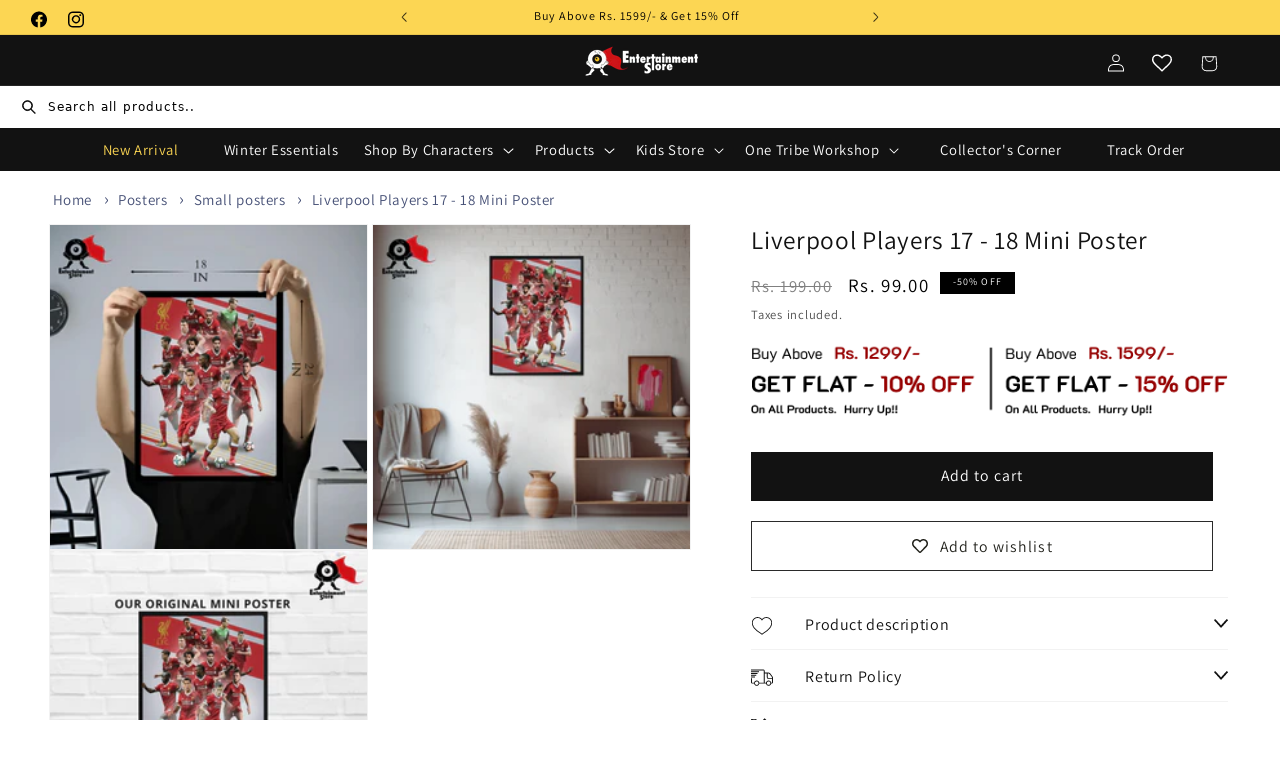

--- FILE ---
content_type: text/html; charset=utf-8
request_url: https://entertainmentstore.in/products/liverpool-players-17-18-mini-poster
body_size: 79293
content:
<!doctype html>
<html class="js" lang="en">
  <head>
 <script>/* start spd config */window._spt_delay_keywords=["/gtag/js,gtag(,/checkouts,/tiktok-track.js,/hotjar-,/smile-,/adoric.js,/wpm/,fbq("];/* end spd config */</script>
<meta charset="utf-8">
    <meta http-equiv="X-UA-Compatible" content="IE=edge">
    <meta name="viewport" content="width=device-width,initial-scale=1">
    <meta name="theme-color" content="">
    <link rel="canonical" href="https://entertainmentstore.in/products/liverpool-players-17-18-mini-poster"><link rel="icon" type="image/png" href="//entertainmentstore.in/cdn/shop/files/ES_-_Logo_black.png?crop=center&height=32&v=1718018943&width=32"><link rel="preconnect" href="https://fonts.shopifycdn.com" crossorigin><title>
      Buy Liverpool Players Mini Poster Online In India
</title>

    
      <meta name="description" content="Buy Liverpool Players Mini Poster online in India: Commemorate the legendary Liverpool squad of 17-18. Perfect for fans. Get More for Less">
    

    

<meta property="og:site_name" content="www.entertainmentstore.in">
<meta property="og:url" content="https://entertainmentstore.in/products/liverpool-players-17-18-mini-poster">
<meta property="og:title" content="Buy Liverpool Players Mini Poster Online In India">
<meta property="og:type" content="product">
<meta property="og:description" content="Buy Liverpool Players Mini Poster online in India: Commemorate the legendary Liverpool squad of 17-18. Perfect for fans. Get More for Less"><meta property="og:image" content="http://entertainmentstore.in/cdn/shop/files/71718019042-2.png?v=1749466118">
  <meta property="og:image:secure_url" content="https://entertainmentstore.in/cdn/shop/files/71718019042-2.png?v=1749466118">
  <meta property="og:image:width" content="1480">
  <meta property="og:image:height" content="1511"><meta property="og:price:amount" content="99.00">
  <meta property="og:price:currency" content="INR"><meta name="twitter:card" content="summary_large_image">
<meta name="twitter:title" content="Buy Liverpool Players Mini Poster Online In India">
<meta name="twitter:description" content="Buy Liverpool Players Mini Poster online in India: Commemorate the legendary Liverpool squad of 17-18. Perfect for fans. Get More for Less">


    <script src="//entertainmentstore.in/cdn/shop/t/71/assets/constants.js?v=132983761750457495441728985664" defer="defer"></script>
    <script src="//entertainmentstore.in/cdn/shop/t/71/assets/pubsub.js?v=158357773527763999511728985665" defer="defer"></script>
    <script src="//entertainmentstore.in/cdn/shop/t/71/assets/global.js?v=95556624383551772791728986514" defer="defer"></script>
    <script src="//entertainmentstore.in/cdn/shop/t/71/assets/details-disclosure.js?v=13653116266235556501728985664" defer="defer"></script>
    <script src="//entertainmentstore.in/cdn/shop/t/71/assets/details-modal.js?v=25581673532751508451728985664" defer="defer"></script>
    <script src="//entertainmentstore.in/cdn/shop/t/71/assets/search-form.js?v=133129549252120666541728985666" defer="defer"></script><script src="//entertainmentstore.in/cdn/shop/t/71/assets/animations.js?v=88693664871331136111728985663" defer="defer"></script><script>window.performance && window.performance.mark && window.performance.mark('shopify.content_for_header.start');</script><meta name="google-site-verification" content="JBlesxL3A2fROmzLQyelZ_GAQ4etKOzntpSvtviGQ8A">
<meta name="google-site-verification" content="JBlesxL3A2fROmzLQyelZ_GAQ4etKOzntpSvtviGQ8A">
<meta id="shopify-digital-wallet" name="shopify-digital-wallet" content="/20579781/digital_wallets/dialog">
<link rel="alternate" type="application/json+oembed" href="https://entertainmentstore.in/products/liverpool-players-17-18-mini-poster.oembed">
<script async="async" src="/checkouts/internal/preloads.js?locale=en-IN"></script>
<script id="shopify-features" type="application/json">{"accessToken":"fe3357420998350371367726d3e5fe24","betas":["rich-media-storefront-analytics"],"domain":"entertainmentstore.in","predictiveSearch":true,"shopId":20579781,"locale":"en"}</script>
<script>var Shopify = Shopify || {};
Shopify.shop = "www-entertainmentstore-in.myshopify.com";
Shopify.locale = "en";
Shopify.currency = {"active":"INR","rate":"1.0"};
Shopify.country = "IN";
Shopify.theme = {"name":"Entertainment Store - Go Live","id":146640666860,"schema_name":"Dawn","schema_version":"15.2.0","theme_store_id":887,"role":"main"};
Shopify.theme.handle = "null";
Shopify.theme.style = {"id":null,"handle":null};
Shopify.cdnHost = "entertainmentstore.in/cdn";
Shopify.routes = Shopify.routes || {};
Shopify.routes.root = "/";</script>
<script type="module">!function(o){(o.Shopify=o.Shopify||{}).modules=!0}(window);</script>
<script>!function(o){function n(){var o=[];function n(){o.push(Array.prototype.slice.apply(arguments))}return n.q=o,n}var t=o.Shopify=o.Shopify||{};t.loadFeatures=n(),t.autoloadFeatures=n()}(window);</script>
<script id="shop-js-analytics" type="application/json">{"pageType":"product"}</script>
<script defer="defer" async type="module" src="//entertainmentstore.in/cdn/shopifycloud/shop-js/modules/v2/client.init-shop-cart-sync_BdyHc3Nr.en.esm.js"></script>
<script defer="defer" async type="module" src="//entertainmentstore.in/cdn/shopifycloud/shop-js/modules/v2/chunk.common_Daul8nwZ.esm.js"></script>
<script type="module">
  await import("//entertainmentstore.in/cdn/shopifycloud/shop-js/modules/v2/client.init-shop-cart-sync_BdyHc3Nr.en.esm.js");
await import("//entertainmentstore.in/cdn/shopifycloud/shop-js/modules/v2/chunk.common_Daul8nwZ.esm.js");

  window.Shopify.SignInWithShop?.initShopCartSync?.({"fedCMEnabled":true,"windoidEnabled":true});

</script>
<script>(function() {
  var isLoaded = false;
  function asyncLoad() {
    if (isLoaded) return;
    isLoaded = true;
    var urls = ["https:\/\/cdn.shopify.com\/s\/files\/1\/0683\/1371\/0892\/files\/splmn-shopify-prod-August-31.min.js?v=1693985059\u0026shop=www-entertainmentstore-in.myshopify.com","\/\/cdn.shopify.com\/proxy\/dfa9eefcd9c68bbc05bdb22b7300d15c27b98393add00768abf480ae9fee73e3\/storage.googleapis.com\/adnabu-shopify\/online-store\/2a74384ca22b45efaecb1ad41706641353.min.js?shop=www-entertainmentstore-in.myshopify.com\u0026sp-cache-control=cHVibGljLCBtYXgtYWdlPTkwMA","https:\/\/cdn.shopify.com\/s\/files\/1\/0597\/3783\/3627\/files\/tptinstall.min.js?v=1718591634\u0026t=tapita-seo-script-tags\u0026shop=www-entertainmentstore-in.myshopify.com","https:\/\/cdn.nfcube.com\/instafeed-1731130aea7c290194f887bd6ae69b40.js?shop=www-entertainmentstore-in.myshopify.com","https:\/\/app.kiwisizing.com\/web\/js\/dist\/kiwiSizing\/plugin\/SizingPlugin.prod.js?v=330\u0026shop=www-entertainmentstore-in.myshopify.com","https:\/\/sr-cdn.shiprocket.in\/sr-promise\/static\/uc.js?channel_id=4\u0026sr_company_id=565254\u0026shop=www-entertainmentstore-in.myshopify.com"];
    for (var i = 0; i < urls.length; i++) {
      var s = document.createElement('script');
      s.type = 'text/javascript';
      s.async = true;
      s.src = urls[i];
      var x = document.getElementsByTagName('script')[0];
      x.parentNode.insertBefore(s, x);
    }
  };
  if(window.attachEvent) {
    window.attachEvent('onload', asyncLoad);
  } else {
    window.addEventListener('load', asyncLoad, false);
  }
})();</script>
<script id="__st">var __st={"a":20579781,"offset":-18000,"reqid":"3b18a447-8299-43b1-9deb-f42b24bb5156-1768967516","pageurl":"entertainmentstore.in\/products\/liverpool-players-17-18-mini-poster","u":"3d945f4a4024","p":"product","rtyp":"product","rid":1337846857792};</script>
<script>window.ShopifyPaypalV4VisibilityTracking = true;</script>
<script id="captcha-bootstrap">!function(){'use strict';const t='contact',e='account',n='new_comment',o=[[t,t],['blogs',n],['comments',n],[t,'customer']],c=[[e,'customer_login'],[e,'guest_login'],[e,'recover_customer_password'],[e,'create_customer']],r=t=>t.map((([t,e])=>`form[action*='/${t}']:not([data-nocaptcha='true']) input[name='form_type'][value='${e}']`)).join(','),a=t=>()=>t?[...document.querySelectorAll(t)].map((t=>t.form)):[];function s(){const t=[...o],e=r(t);return a(e)}const i='password',u='form_key',d=['recaptcha-v3-token','g-recaptcha-response','h-captcha-response',i],f=()=>{try{return window.sessionStorage}catch{return}},m='__shopify_v',_=t=>t.elements[u];function p(t,e,n=!1){try{const o=window.sessionStorage,c=JSON.parse(o.getItem(e)),{data:r}=function(t){const{data:e,action:n}=t;return t[m]||n?{data:e,action:n}:{data:t,action:n}}(c);for(const[e,n]of Object.entries(r))t.elements[e]&&(t.elements[e].value=n);n&&o.removeItem(e)}catch(o){console.error('form repopulation failed',{error:o})}}const l='form_type',E='cptcha';function T(t){t.dataset[E]=!0}const w=window,h=w.document,L='Shopify',v='ce_forms',y='captcha';let A=!1;((t,e)=>{const n=(g='f06e6c50-85a8-45c8-87d0-21a2b65856fe',I='https://cdn.shopify.com/shopifycloud/storefront-forms-hcaptcha/ce_storefront_forms_captcha_hcaptcha.v1.5.2.iife.js',D={infoText:'Protected by hCaptcha',privacyText:'Privacy',termsText:'Terms'},(t,e,n)=>{const o=w[L][v],c=o.bindForm;if(c)return c(t,g,e,D).then(n);var r;o.q.push([[t,g,e,D],n]),r=I,A||(h.body.append(Object.assign(h.createElement('script'),{id:'captcha-provider',async:!0,src:r})),A=!0)});var g,I,D;w[L]=w[L]||{},w[L][v]=w[L][v]||{},w[L][v].q=[],w[L][y]=w[L][y]||{},w[L][y].protect=function(t,e){n(t,void 0,e),T(t)},Object.freeze(w[L][y]),function(t,e,n,w,h,L){const[v,y,A,g]=function(t,e,n){const i=e?o:[],u=t?c:[],d=[...i,...u],f=r(d),m=r(i),_=r(d.filter((([t,e])=>n.includes(e))));return[a(f),a(m),a(_),s()]}(w,h,L),I=t=>{const e=t.target;return e instanceof HTMLFormElement?e:e&&e.form},D=t=>v().includes(t);t.addEventListener('submit',(t=>{const e=I(t);if(!e)return;const n=D(e)&&!e.dataset.hcaptchaBound&&!e.dataset.recaptchaBound,o=_(e),c=g().includes(e)&&(!o||!o.value);(n||c)&&t.preventDefault(),c&&!n&&(function(t){try{if(!f())return;!function(t){const e=f();if(!e)return;const n=_(t);if(!n)return;const o=n.value;o&&e.removeItem(o)}(t);const e=Array.from(Array(32),(()=>Math.random().toString(36)[2])).join('');!function(t,e){_(t)||t.append(Object.assign(document.createElement('input'),{type:'hidden',name:u})),t.elements[u].value=e}(t,e),function(t,e){const n=f();if(!n)return;const o=[...t.querySelectorAll(`input[type='${i}']`)].map((({name:t})=>t)),c=[...d,...o],r={};for(const[a,s]of new FormData(t).entries())c.includes(a)||(r[a]=s);n.setItem(e,JSON.stringify({[m]:1,action:t.action,data:r}))}(t,e)}catch(e){console.error('failed to persist form',e)}}(e),e.submit())}));const S=(t,e)=>{t&&!t.dataset[E]&&(n(t,e.some((e=>e===t))),T(t))};for(const o of['focusin','change'])t.addEventListener(o,(t=>{const e=I(t);D(e)&&S(e,y())}));const B=e.get('form_key'),M=e.get(l),P=B&&M;t.addEventListener('DOMContentLoaded',(()=>{const t=y();if(P)for(const e of t)e.elements[l].value===M&&p(e,B);[...new Set([...A(),...v().filter((t=>'true'===t.dataset.shopifyCaptcha))])].forEach((e=>S(e,t)))}))}(h,new URLSearchParams(w.location.search),n,t,e,['guest_login'])})(!0,!0)}();</script>
<script integrity="sha256-4kQ18oKyAcykRKYeNunJcIwy7WH5gtpwJnB7kiuLZ1E=" data-source-attribution="shopify.loadfeatures" defer="defer" src="//entertainmentstore.in/cdn/shopifycloud/storefront/assets/storefront/load_feature-a0a9edcb.js" crossorigin="anonymous"></script>
<script data-source-attribution="shopify.dynamic_checkout.dynamic.init">var Shopify=Shopify||{};Shopify.PaymentButton=Shopify.PaymentButton||{isStorefrontPortableWallets:!0,init:function(){window.Shopify.PaymentButton.init=function(){};var t=document.createElement("script");t.src="https://entertainmentstore.in/cdn/shopifycloud/portable-wallets/latest/portable-wallets.en.js",t.type="module",document.head.appendChild(t)}};
</script>
<script data-source-attribution="shopify.dynamic_checkout.buyer_consent">
  function portableWalletsHideBuyerConsent(e){var t=document.getElementById("shopify-buyer-consent"),n=document.getElementById("shopify-subscription-policy-button");t&&n&&(t.classList.add("hidden"),t.setAttribute("aria-hidden","true"),n.removeEventListener("click",e))}function portableWalletsShowBuyerConsent(e){var t=document.getElementById("shopify-buyer-consent"),n=document.getElementById("shopify-subscription-policy-button");t&&n&&(t.classList.remove("hidden"),t.removeAttribute("aria-hidden"),n.addEventListener("click",e))}window.Shopify?.PaymentButton&&(window.Shopify.PaymentButton.hideBuyerConsent=portableWalletsHideBuyerConsent,window.Shopify.PaymentButton.showBuyerConsent=portableWalletsShowBuyerConsent);
</script>
<script data-source-attribution="shopify.dynamic_checkout.cart.bootstrap">document.addEventListener("DOMContentLoaded",(function(){function t(){return document.querySelector("shopify-accelerated-checkout-cart, shopify-accelerated-checkout")}if(t())Shopify.PaymentButton.init();else{new MutationObserver((function(e,n){t()&&(Shopify.PaymentButton.init(),n.disconnect())})).observe(document.body,{childList:!0,subtree:!0})}}));
</script>
<script id="sections-script" data-sections="header" defer="defer" src="//entertainmentstore.in/cdn/shop/t/71/compiled_assets/scripts.js?v=16534"></script>
<script>window.performance && window.performance.mark && window.performance.mark('shopify.content_for_header.end');</script>


    <style data-shopify>
      @font-face {
  font-family: Assistant;
  font-weight: 400;
  font-style: normal;
  font-display: swap;
  src: url("//entertainmentstore.in/cdn/fonts/assistant/assistant_n4.9120912a469cad1cc292572851508ca49d12e768.woff2") format("woff2"),
       url("//entertainmentstore.in/cdn/fonts/assistant/assistant_n4.6e9875ce64e0fefcd3f4446b7ec9036b3ddd2985.woff") format("woff");
}

      @font-face {
  font-family: Assistant;
  font-weight: 700;
  font-style: normal;
  font-display: swap;
  src: url("//entertainmentstore.in/cdn/fonts/assistant/assistant_n7.bf44452348ec8b8efa3aa3068825305886b1c83c.woff2") format("woff2"),
       url("//entertainmentstore.in/cdn/fonts/assistant/assistant_n7.0c887fee83f6b3bda822f1150b912c72da0f7b64.woff") format("woff");
}

      
      
      @font-face {
  font-family: Assistant;
  font-weight: 400;
  font-style: normal;
  font-display: swap;
  src: url("//entertainmentstore.in/cdn/fonts/assistant/assistant_n4.9120912a469cad1cc292572851508ca49d12e768.woff2") format("woff2"),
       url("//entertainmentstore.in/cdn/fonts/assistant/assistant_n4.6e9875ce64e0fefcd3f4446b7ec9036b3ddd2985.woff") format("woff");
}


      
        :root,
        .color-scheme-1 {
          --color-background: 255,255,255;
        
          --gradient-background: #ffffff;
        

        

        --color-foreground: 18,18,18;
        --color-background-contrast: 191,191,191;
        --color-shadow: 18,18,18;
        --color-button: 18,18,18;
        --color-button-text: 255,255,255;
        --color-secondary-button: 255,255,255;
        --color-secondary-button-text: 18,18,18;
        --color-link: 18,18,18;
        --color-badge-foreground: 18,18,18;
        --color-badge-background: 255,255,255;
        --color-badge-border: 18,18,18;
        --payment-terms-background-color: rgb(255 255 255);
      }
      
        
        .color-scheme-2 {
          --color-background: 243,243,243;
        
          --gradient-background: #f3f3f3;
        

        

        --color-foreground: 18,18,18;
        --color-background-contrast: 179,179,179;
        --color-shadow: 18,18,18;
        --color-button: 18,18,18;
        --color-button-text: 243,243,243;
        --color-secondary-button: 243,243,243;
        --color-secondary-button-text: 18,18,18;
        --color-link: 18,18,18;
        --color-badge-foreground: 18,18,18;
        --color-badge-background: 243,243,243;
        --color-badge-border: 18,18,18;
        --payment-terms-background-color: rgb(243 243 243);
      }
      
        
        .color-scheme-3 {
          --color-background: 36,40,51;
        
          --gradient-background: #242833;
        

        

        --color-foreground: 255,255,255;
        --color-background-contrast: 47,52,66;
        --color-shadow: 18,18,18;
        --color-button: 255,255,255;
        --color-button-text: 0,0,0;
        --color-secondary-button: 36,40,51;
        --color-secondary-button-text: 255,255,255;
        --color-link: 255,255,255;
        --color-badge-foreground: 255,255,255;
        --color-badge-background: 36,40,51;
        --color-badge-border: 255,255,255;
        --payment-terms-background-color: rgb(36 40 51);
      }
      
        
        .color-scheme-4 {
          --color-background: 18,18,18;
        
          --gradient-background: #121212;
        

        

        --color-foreground: 255,255,255;
        --color-background-contrast: 146,146,146;
        --color-shadow: 18,18,18;
        --color-button: 255,255,255;
        --color-button-text: 18,18,18;
        --color-secondary-button: 18,18,18;
        --color-secondary-button-text: 255,255,255;
        --color-link: 255,255,255;
        --color-badge-foreground: 255,255,255;
        --color-badge-background: 18,18,18;
        --color-badge-border: 255,255,255;
        --payment-terms-background-color: rgb(18 18 18);
      }
      
        
        .color-scheme-5 {
          --color-background: 252,214,83;
        
          --gradient-background: #fcd653;
        

        

        --color-foreground: 0,0,0;
        --color-background-contrast: 204,159,4;
        --color-shadow: 18,18,18;
        --color-button: 0,0,0;
        --color-button-text: 252,214,83;
        --color-secondary-button: 252,214,83;
        --color-secondary-button-text: 0,0,0;
        --color-link: 0,0,0;
        --color-badge-foreground: 0,0,0;
        --color-badge-background: 252,214,83;
        --color-badge-border: 0,0,0;
        --payment-terms-background-color: rgb(252 214 83);
      }
      

      body, .color-scheme-1, .color-scheme-2, .color-scheme-3, .color-scheme-4, .color-scheme-5 {
        color: rgba(var(--color-foreground), 0.75);
        background-color: rgb(var(--color-background));
      }

      :root {
        --font-body-family: Assistant, sans-serif;
        --font-body-style: normal;
        --font-body-weight: 400;
        --font-body-weight-bold: 700;

        --font-heading-family: Assistant, sans-serif;
        --font-heading-style: normal;
        --font-heading-weight: 400;

        --font-body-scale: 1.05;
        --font-heading-scale: 1.0952380952380953;

        --media-padding: px;
        --media-border-opacity: 0.05;
        --media-border-width: 1px;
        --media-radius: 0px;
        --media-shadow-opacity: 0.0;
        --media-shadow-horizontal-offset: 0px;
        --media-shadow-vertical-offset: 4px;
        --media-shadow-blur-radius: 5px;
        --media-shadow-visible: 0;

        --page-width: 160rem;
        --page-width-margin: 0rem;

        --product-card-image-padding: 0.0rem;
        --product-card-corner-radius: 0.0rem;
        --product-card-text-alignment: left;
        --product-card-border-width: 0.0rem;
        --product-card-border-opacity: 0.1;
        --product-card-shadow-opacity: 0.0;
        --product-card-shadow-visible: 0;
        --product-card-shadow-horizontal-offset: 0.0rem;
        --product-card-shadow-vertical-offset: 0.4rem;
        --product-card-shadow-blur-radius: 0.5rem;

        --collection-card-image-padding: 0.0rem;
        --collection-card-corner-radius: 0.0rem;
        --collection-card-text-alignment: left;
        --collection-card-border-width: 0.0rem;
        --collection-card-border-opacity: 0.1;
        --collection-card-shadow-opacity: 0.0;
        --collection-card-shadow-visible: 0;
        --collection-card-shadow-horizontal-offset: 0.0rem;
        --collection-card-shadow-vertical-offset: 0.4rem;
        --collection-card-shadow-blur-radius: 0.5rem;

        --blog-card-image-padding: 0.0rem;
        --blog-card-corner-radius: 0.0rem;
        --blog-card-text-alignment: left;
        --blog-card-border-width: 0.0rem;
        --blog-card-border-opacity: 0.1;
        --blog-card-shadow-opacity: 0.0;
        --blog-card-shadow-visible: 0;
        --blog-card-shadow-horizontal-offset: 0.0rem;
        --blog-card-shadow-vertical-offset: 0.4rem;
        --blog-card-shadow-blur-radius: 0.5rem;

        --badge-corner-radius: 4.0rem;

        --popup-border-width: 1px;
        --popup-border-opacity: 0.1;
        --popup-corner-radius: 0px;
        --popup-shadow-opacity: 0.05;
        --popup-shadow-horizontal-offset: 0px;
        --popup-shadow-vertical-offset: 4px;
        --popup-shadow-blur-radius: 5px;

        --drawer-border-width: 1px;
        --drawer-border-opacity: 0.1;
        --drawer-shadow-opacity: 0.0;
        --drawer-shadow-horizontal-offset: 0px;
        --drawer-shadow-vertical-offset: 4px;
        --drawer-shadow-blur-radius: 5px;

        --spacing-sections-desktop: 0px;
        --spacing-sections-mobile: 0px;

        --grid-desktop-vertical-spacing: 8px;
        --grid-desktop-horizontal-spacing: 8px;
        --grid-mobile-vertical-spacing: 4px;
        --grid-mobile-horizontal-spacing: 4px;

        --text-boxes-border-opacity: 0.1;
        --text-boxes-border-width: 0px;
        --text-boxes-radius: 0px;
        --text-boxes-shadow-opacity: 0.0;
        --text-boxes-shadow-visible: 0;
        --text-boxes-shadow-horizontal-offset: 0px;
        --text-boxes-shadow-vertical-offset: 4px;
        --text-boxes-shadow-blur-radius: 5px;

        --buttons-radius: 0px;
        --buttons-radius-outset: 0px;
        --buttons-border-width: 1px;
        --buttons-border-opacity: 1.0;
        --buttons-shadow-opacity: 0.0;
        --buttons-shadow-visible: 0;
        --buttons-shadow-horizontal-offset: 0px;
        --buttons-shadow-vertical-offset: 4px;
        --buttons-shadow-blur-radius: 5px;
        --buttons-border-offset: 0px;

        --inputs-radius: 0px;
        --inputs-border-width: 1px;
        --inputs-border-opacity: 0.55;
        --inputs-shadow-opacity: 0.0;
        --inputs-shadow-horizontal-offset: 0px;
        --inputs-margin-offset: 0px;
        --inputs-shadow-vertical-offset: 4px;
        --inputs-shadow-blur-radius: 5px;
        --inputs-radius-outset: 0px;

        --variant-pills-radius: 0px;
        --variant-pills-border-width: 1px;
        --variant-pills-border-opacity: 0.55;
        --variant-pills-shadow-opacity: 0.0;
        --variant-pills-shadow-horizontal-offset: 0px;
        --variant-pills-shadow-vertical-offset: 4px;
        --variant-pills-shadow-blur-radius: 5px;
      }

      *,
      *::before,
      *::after {
        box-sizing: inherit;
      }

      html {
        box-sizing: border-box;
        font-size: calc(var(--font-body-scale) * 62.5%);
        height: 100%;
      }

      body {
        display: grid;
        grid-template-rows: auto auto 1fr auto;
        grid-template-columns: 100%;
        min-height: 100%;
        margin: 0;
        font-size: 1.5rem;
        letter-spacing: 0.06rem;
        line-height: calc(1 + 0.8 / var(--font-body-scale));
        font-family: var(--font-body-family);
        font-style: var(--font-body-style);
        font-weight: var(--font-body-weight);
      }

      @media screen and (min-width: 750px) {
        body {
          font-size: 1.6rem;
        }
      }
    </style>

    <link href="//entertainmentstore.in/cdn/shop/t/71/assets/base.css?v=170420407061687831531735884804" rel="stylesheet" type="text/css" media="all" />
    <link rel="stylesheet" href="//entertainmentstore.in/cdn/shop/t/71/assets/component-cart-items.css?v=123238115697927560811728985663" media="print" onload="this.media='all'"><link href="//entertainmentstore.in/cdn/shop/t/71/assets/component-cart-drawer.css?v=45357209938044428541730988369" rel="stylesheet" type="text/css" media="all" />
      <link href="//entertainmentstore.in/cdn/shop/t/71/assets/component-cart.css?v=164708765130180853531728985663" rel="stylesheet" type="text/css" media="all" />
      <link href="//entertainmentstore.in/cdn/shop/t/71/assets/component-totals.css?v=15906652033866631521728985664" rel="stylesheet" type="text/css" media="all" />
      <link href="//entertainmentstore.in/cdn/shop/t/71/assets/component-price.css?v=53332853960012579111730465354" rel="stylesheet" type="text/css" media="all" />
      <link href="//entertainmentstore.in/cdn/shop/t/71/assets/component-discounts.css?v=152760482443307489271728985663" rel="stylesheet" type="text/css" media="all" />

      <link rel="preload" as="font" href="//entertainmentstore.in/cdn/fonts/assistant/assistant_n4.9120912a469cad1cc292572851508ca49d12e768.woff2" type="font/woff2" crossorigin>
      

      <link rel="preload" as="font" href="//entertainmentstore.in/cdn/fonts/assistant/assistant_n4.9120912a469cad1cc292572851508ca49d12e768.woff2" type="font/woff2" crossorigin>
      
<link
        rel="stylesheet"
        href="//entertainmentstore.in/cdn/shop/t/71/assets/component-predictive-search.css?v=118923337488134913561728985664"
        media="print"
        onload="this.media='all'"
      ><script>
      if (Shopify.designMode) {
        document.documentElement.classList.add('shopify-design-mode');
      }
    </script>
  <script type="text/javascript">
  //BOOSTER APPS COMMON JS CODE
  window.BoosterApps = window.BoosterApps || {};
  window.BoosterApps.common = window.BoosterApps.common || {};
  window.BoosterApps.common.shop = {
    permanent_domain: 'www-entertainmentstore-in.myshopify.com',
    currency: "INR",
    money_format: "Rs. {{amount}}",
    id: 20579781
  };
  
  window.BoosterApps.common.template = 'product';
  window.BoosterApps.common.cart = {"note":null,"attributes":{},"original_total_price":0,"total_price":0,"total_discount":0,"total_weight":0.0,"item_count":0,"items":[],"requires_shipping":false,"currency":"INR","items_subtotal_price":0,"cart_level_discount_applications":[],"checkout_charge_amount":0};
  window.BoosterApps.common.apps = null;

  
    if (window.BoosterApps.common.template == 'product'){
      window.BoosterApps.common.product = {id: 1337846857792, price: 9900, handle: 'liverpool-players-17-18-mini-poster', available: true };
    }
  
</script>
<!-- BEGIN app block: shopify://apps/instafeed/blocks/head-block/c447db20-095d-4a10-9725-b5977662c9d5 --><link rel="preconnect" href="https://cdn.nfcube.com/">
<link rel="preconnect" href="https://scontent.cdninstagram.com/">


  <script>
    document.addEventListener('DOMContentLoaded', function () {
      let instafeedScript = document.createElement('script');

      
        instafeedScript.src = 'https://cdn.nfcube.com/instafeed-1731130aea7c290194f887bd6ae69b40.js';
      

      document.body.appendChild(instafeedScript);
    });
  </script>





<!-- END app block --><!-- BEGIN app block: shopify://apps/judge-me-reviews/blocks/judgeme_core/61ccd3b1-a9f2-4160-9fe9-4fec8413e5d8 --><!-- Start of Judge.me Core -->






<link rel="dns-prefetch" href="https://cdnwidget.judge.me">
<link rel="dns-prefetch" href="https://cdn.judge.me">
<link rel="dns-prefetch" href="https://cdn1.judge.me">
<link rel="dns-prefetch" href="https://api.judge.me">

<script data-cfasync='false' class='jdgm-settings-script'>window.jdgmSettings={"pagination":5,"disable_web_reviews":false,"badge_no_review_text":"No reviews","badge_n_reviews_text":"{{ n }} review/reviews","badge_star_color":"#BD8400","hide_badge_preview_if_no_reviews":true,"badge_hide_text":false,"enforce_center_preview_badge":false,"widget_title":"Customer Reviews","widget_open_form_text":"Write a review","widget_close_form_text":"Cancel review","widget_refresh_page_text":"Refresh page","widget_summary_text":"Based on {{ number_of_reviews }} review/reviews","widget_no_review_text":"Be the first to write a review","widget_name_field_text":"Display name","widget_verified_name_field_text":"Verified Name (public)","widget_name_placeholder_text":"Display name","widget_required_field_error_text":"This field is required.","widget_email_field_text":"Email address","widget_verified_email_field_text":"Verified Email (private, can not be edited)","widget_email_placeholder_text":"Your email address","widget_email_field_error_text":"Please enter a valid email address.","widget_rating_field_text":"Rating","widget_review_title_field_text":"Review Title","widget_review_title_placeholder_text":"Give your review a title","widget_review_body_field_text":"Review content","widget_review_body_placeholder_text":"Start writing here...","widget_pictures_field_text":"Picture/Video (optional)","widget_submit_review_text":"Submit Review","widget_submit_verified_review_text":"Submit Verified Review","widget_submit_success_msg_with_auto_publish":"Thank you! Please refresh the page in a few moments to see your review. You can remove or edit your review by logging into \u003ca href='https://judge.me/login' target='_blank' rel='nofollow noopener'\u003eJudge.me\u003c/a\u003e","widget_submit_success_msg_no_auto_publish":"Thank you! Your review will be published as soon as it is approved by the shop admin. You can remove or edit your review by logging into \u003ca href='https://judge.me/login' target='_blank' rel='nofollow noopener'\u003eJudge.me\u003c/a\u003e","widget_show_default_reviews_out_of_total_text":"Showing {{ n_reviews_shown }} out of {{ n_reviews }} reviews.","widget_show_all_link_text":"Show all","widget_show_less_link_text":"Show less","widget_author_said_text":"{{ reviewer_name }} said:","widget_days_text":"{{ n }} days ago","widget_weeks_text":"{{ n }} week/weeks ago","widget_months_text":"{{ n }} month/months ago","widget_years_text":"{{ n }} year/years ago","widget_yesterday_text":"Yesterday","widget_today_text":"Today","widget_replied_text":"\u003e\u003e {{ shop_name }} replied:","widget_read_more_text":"Read more","widget_reviewer_name_as_initial":"","widget_rating_filter_color":"#fbcd0a","widget_rating_filter_see_all_text":"See all reviews","widget_sorting_most_recent_text":"Most Recent","widget_sorting_highest_rating_text":"Highest Rating","widget_sorting_lowest_rating_text":"Lowest Rating","widget_sorting_with_pictures_text":"Only Pictures","widget_sorting_most_helpful_text":"Most Helpful","widget_open_question_form_text":"Ask a question","widget_reviews_subtab_text":"Reviews","widget_questions_subtab_text":"Questions","widget_question_label_text":"Question","widget_answer_label_text":"Answer","widget_question_placeholder_text":"Write your question here","widget_submit_question_text":"Submit Question","widget_question_submit_success_text":"Thank you for your question! We will notify you once it gets answered.","widget_star_color":"#BD8400","verified_badge_text":"Verified","verified_badge_bg_color":"","verified_badge_text_color":"","verified_badge_placement":"left-of-reviewer-name","widget_review_max_height":"","widget_hide_border":false,"widget_social_share":false,"widget_thumb":false,"widget_review_location_show":false,"widget_location_format":"","all_reviews_include_out_of_store_products":true,"all_reviews_out_of_store_text":"(out of store)","all_reviews_pagination":100,"all_reviews_product_name_prefix_text":"about","enable_review_pictures":true,"enable_question_anwser":false,"widget_theme":"default","review_date_format":"mm/dd/yyyy","default_sort_method":"most-recent","widget_product_reviews_subtab_text":"Product Reviews","widget_shop_reviews_subtab_text":"Shop Reviews","widget_other_products_reviews_text":"Reviews for other products","widget_store_reviews_subtab_text":"Store reviews","widget_no_store_reviews_text":"This store hasn't received any reviews yet","widget_web_restriction_product_reviews_text":"This product hasn't received any reviews yet","widget_no_items_text":"No items found","widget_show_more_text":"Show more","widget_write_a_store_review_text":"Write a Store Review","widget_other_languages_heading":"Reviews in Other Languages","widget_translate_review_text":"Translate review to {{ language }}","widget_translating_review_text":"Translating...","widget_show_original_translation_text":"Show original ({{ language }})","widget_translate_review_failed_text":"Review couldn't be translated.","widget_translate_review_retry_text":"Retry","widget_translate_review_try_again_later_text":"Try again later","show_product_url_for_grouped_product":false,"widget_sorting_pictures_first_text":"Pictures First","show_pictures_on_all_rev_page_mobile":false,"show_pictures_on_all_rev_page_desktop":false,"floating_tab_hide_mobile_install_preference":false,"floating_tab_button_name":"★ Reviews","floating_tab_title":"Let customers speak for us","floating_tab_button_color":"","floating_tab_button_background_color":"","floating_tab_url":"","floating_tab_url_enabled":false,"floating_tab_tab_style":"text","all_reviews_text_badge_text":"Customers rate us {{ shop.metafields.judgeme.all_reviews_rating | round: 1 }}/5 based on {{ shop.metafields.judgeme.all_reviews_count }} reviews.","all_reviews_text_badge_text_branded_style":"{{ shop.metafields.judgeme.all_reviews_rating | round: 1 }} out of 5 stars based on {{ shop.metafields.judgeme.all_reviews_count }} reviews","is_all_reviews_text_badge_a_link":false,"show_stars_for_all_reviews_text_badge":false,"all_reviews_text_badge_url":"","all_reviews_text_style":"branded","all_reviews_text_color_style":"judgeme_brand_color","all_reviews_text_color":"#108474","all_reviews_text_show_jm_brand":true,"featured_carousel_show_header":true,"featured_carousel_title":"Let customers speak for us","testimonials_carousel_title":"Customers are saying","videos_carousel_title":"Real customer stories","cards_carousel_title":"Customers are saying","featured_carousel_count_text":"from {{ n }} reviews","featured_carousel_add_link_to_all_reviews_page":false,"featured_carousel_url":"","featured_carousel_show_images":true,"featured_carousel_autoslide_interval":5,"featured_carousel_arrows_on_the_sides":false,"featured_carousel_height":250,"featured_carousel_width":80,"featured_carousel_image_size":0,"featured_carousel_image_height":250,"featured_carousel_arrow_color":"#eeeeee","verified_count_badge_style":"branded","verified_count_badge_orientation":"horizontal","verified_count_badge_color_style":"judgeme_brand_color","verified_count_badge_color":"#108474","is_verified_count_badge_a_link":false,"verified_count_badge_url":"","verified_count_badge_show_jm_brand":true,"widget_rating_preset_default":5,"widget_first_sub_tab":"product-reviews","widget_show_histogram":true,"widget_histogram_use_custom_color":false,"widget_pagination_use_custom_color":false,"widget_star_use_custom_color":true,"widget_verified_badge_use_custom_color":false,"widget_write_review_use_custom_color":false,"picture_reminder_submit_button":"Upload Pictures","enable_review_videos":false,"mute_video_by_default":false,"widget_sorting_videos_first_text":"Videos First","widget_review_pending_text":"Pending","featured_carousel_items_for_large_screen":3,"social_share_options_order":"Facebook,Twitter","remove_microdata_snippet":true,"disable_json_ld":false,"enable_json_ld_products":false,"preview_badge_show_question_text":false,"preview_badge_no_question_text":"No questions","preview_badge_n_question_text":"{{ number_of_questions }} question/questions","qa_badge_show_icon":false,"qa_badge_position":"same-row","remove_judgeme_branding":false,"widget_add_search_bar":false,"widget_search_bar_placeholder":"Search","widget_sorting_verified_only_text":"Verified only","featured_carousel_theme":"default","featured_carousel_show_rating":true,"featured_carousel_show_title":true,"featured_carousel_show_body":true,"featured_carousel_show_date":false,"featured_carousel_show_reviewer":true,"featured_carousel_show_product":false,"featured_carousel_header_background_color":"#108474","featured_carousel_header_text_color":"#ffffff","featured_carousel_name_product_separator":"reviewed","featured_carousel_full_star_background":"#108474","featured_carousel_empty_star_background":"#dadada","featured_carousel_vertical_theme_background":"#f9fafb","featured_carousel_verified_badge_enable":true,"featured_carousel_verified_badge_color":"#108474","featured_carousel_border_style":"round","featured_carousel_review_line_length_limit":3,"featured_carousel_more_reviews_button_text":"Read more reviews","featured_carousel_view_product_button_text":"View product","all_reviews_page_load_reviews_on":"scroll","all_reviews_page_load_more_text":"Load More Reviews","disable_fb_tab_reviews":false,"enable_ajax_cdn_cache":false,"widget_advanced_speed_features":5,"widget_public_name_text":"displayed publicly like","default_reviewer_name":"John Smith","default_reviewer_name_has_non_latin":true,"widget_reviewer_anonymous":"Anonymous","medals_widget_title":"Judge.me Review Medals","medals_widget_background_color":"#f9fafb","medals_widget_position":"footer_all_pages","medals_widget_border_color":"#f9fafb","medals_widget_verified_text_position":"left","medals_widget_use_monochromatic_version":false,"medals_widget_elements_color":"#108474","show_reviewer_avatar":true,"widget_invalid_yt_video_url_error_text":"Not a YouTube video URL","widget_max_length_field_error_text":"Please enter no more than {0} characters.","widget_show_country_flag":false,"widget_show_collected_via_shop_app":true,"widget_verified_by_shop_badge_style":"light","widget_verified_by_shop_text":"Verified by Shop","widget_show_photo_gallery":false,"widget_load_with_code_splitting":true,"widget_ugc_install_preference":false,"widget_ugc_title":"Made by us, Shared by you","widget_ugc_subtitle":"Tag us to see your picture featured in our page","widget_ugc_arrows_color":"#ffffff","widget_ugc_primary_button_text":"Buy Now","widget_ugc_primary_button_background_color":"#108474","widget_ugc_primary_button_text_color":"#ffffff","widget_ugc_primary_button_border_width":"0","widget_ugc_primary_button_border_style":"none","widget_ugc_primary_button_border_color":"#108474","widget_ugc_primary_button_border_radius":"25","widget_ugc_secondary_button_text":"Load More","widget_ugc_secondary_button_background_color":"#ffffff","widget_ugc_secondary_button_text_color":"#108474","widget_ugc_secondary_button_border_width":"2","widget_ugc_secondary_button_border_style":"solid","widget_ugc_secondary_button_border_color":"#108474","widget_ugc_secondary_button_border_radius":"25","widget_ugc_reviews_button_text":"View Reviews","widget_ugc_reviews_button_background_color":"#ffffff","widget_ugc_reviews_button_text_color":"#108474","widget_ugc_reviews_button_border_width":"2","widget_ugc_reviews_button_border_style":"solid","widget_ugc_reviews_button_border_color":"#108474","widget_ugc_reviews_button_border_radius":"25","widget_ugc_reviews_button_link_to":"judgeme-reviews-page","widget_ugc_show_post_date":true,"widget_ugc_max_width":"800","widget_rating_metafield_value_type":true,"widget_primary_color":"#BD8400","widget_enable_secondary_color":false,"widget_secondary_color":"#edf5f5","widget_summary_average_rating_text":"{{ average_rating }} out of 5","widget_media_grid_title":"Customer photos \u0026 videos","widget_media_grid_see_more_text":"See more","widget_round_style":false,"widget_show_product_medals":true,"widget_verified_by_judgeme_text":"Verified by Judge.me","widget_show_store_medals":true,"widget_verified_by_judgeme_text_in_store_medals":"Verified by Judge.me","widget_media_field_exceed_quantity_message":"Sorry, we can only accept {{ max_media }} for one review.","widget_media_field_exceed_limit_message":"{{ file_name }} is too large, please select a {{ media_type }} less than {{ size_limit }}MB.","widget_review_submitted_text":"Review Submitted!","widget_question_submitted_text":"Question Submitted!","widget_close_form_text_question":"Cancel","widget_write_your_answer_here_text":"Write your answer here","widget_enabled_branded_link":true,"widget_show_collected_by_judgeme":true,"widget_reviewer_name_color":"","widget_write_review_text_color":"","widget_write_review_bg_color":"","widget_collected_by_judgeme_text":"collected by Judge.me","widget_pagination_type":"standard","widget_load_more_text":"Load More","widget_load_more_color":"#108474","widget_full_review_text":"Full Review","widget_read_more_reviews_text":"Read More Reviews","widget_read_questions_text":"Read Questions","widget_questions_and_answers_text":"Questions \u0026 Answers","widget_verified_by_text":"Verified by","widget_verified_text":"Verified","widget_number_of_reviews_text":"{{ number_of_reviews }} reviews","widget_back_button_text":"Back","widget_next_button_text":"Next","widget_custom_forms_filter_button":"Filters","custom_forms_style":"horizontal","widget_show_review_information":false,"how_reviews_are_collected":"How reviews are collected?","widget_show_review_keywords":false,"widget_gdpr_statement":"How we use your data: We'll only contact you about the review you left, and only if necessary. By submitting your review, you agree to Judge.me's \u003ca href='https://judge.me/terms' target='_blank' rel='nofollow noopener'\u003eterms\u003c/a\u003e, \u003ca href='https://judge.me/privacy' target='_blank' rel='nofollow noopener'\u003eprivacy\u003c/a\u003e and \u003ca href='https://judge.me/content-policy' target='_blank' rel='nofollow noopener'\u003econtent\u003c/a\u003e policies.","widget_multilingual_sorting_enabled":false,"widget_translate_review_content_enabled":false,"widget_translate_review_content_method":"manual","popup_widget_review_selection":"automatically_with_pictures","popup_widget_round_border_style":true,"popup_widget_show_title":true,"popup_widget_show_body":true,"popup_widget_show_reviewer":false,"popup_widget_show_product":true,"popup_widget_show_pictures":true,"popup_widget_use_review_picture":true,"popup_widget_show_on_home_page":true,"popup_widget_show_on_product_page":true,"popup_widget_show_on_collection_page":true,"popup_widget_show_on_cart_page":true,"popup_widget_position":"bottom_left","popup_widget_first_review_delay":5,"popup_widget_duration":5,"popup_widget_interval":5,"popup_widget_review_count":5,"popup_widget_hide_on_mobile":true,"review_snippet_widget_round_border_style":true,"review_snippet_widget_card_color":"#FFFFFF","review_snippet_widget_slider_arrows_background_color":"#FFFFFF","review_snippet_widget_slider_arrows_color":"#000000","review_snippet_widget_star_color":"#108474","show_product_variant":false,"all_reviews_product_variant_label_text":"Variant: ","widget_show_verified_branding":true,"widget_ai_summary_title":"Customers say","widget_ai_summary_disclaimer":"AI-powered review summary based on recent customer reviews","widget_show_ai_summary":false,"widget_show_ai_summary_bg":false,"widget_show_review_title_input":true,"redirect_reviewers_invited_via_email":"external_form","request_store_review_after_product_review":false,"request_review_other_products_in_order":false,"review_form_color_scheme":"default","review_form_corner_style":"square","review_form_star_color":{},"review_form_text_color":"#333333","review_form_background_color":"#ffffff","review_form_field_background_color":"#fafafa","review_form_button_color":{},"review_form_button_text_color":"#ffffff","review_form_modal_overlay_color":"#000000","review_content_screen_title_text":"How would you rate this product?","review_content_introduction_text":"We would love it if you would share a bit about your experience.","store_review_form_title_text":"How would you rate this store?","store_review_form_introduction_text":"We would love it if you would share a bit about your experience.","show_review_guidance_text":true,"one_star_review_guidance_text":"Poor","five_star_review_guidance_text":"Great","customer_information_screen_title_text":"About you","customer_information_introduction_text":"Please tell us more about you.","custom_questions_screen_title_text":"Your experience in more detail","custom_questions_introduction_text":"Here are a few questions to help us understand more about your experience.","review_submitted_screen_title_text":"Thanks for your review!","review_submitted_screen_thank_you_text":"We are processing it and it will appear on the store soon.","review_submitted_screen_email_verification_text":"Please confirm your email by clicking the link we just sent you. This helps us keep reviews authentic.","review_submitted_request_store_review_text":"Would you like to share your experience of shopping with us?","review_submitted_review_other_products_text":"Would you like to review these products?","store_review_screen_title_text":"Would you like to share your experience of shopping with us?","store_review_introduction_text":"We value your feedback and use it to improve. Please share any thoughts or suggestions you have.","reviewer_media_screen_title_picture_text":"Share a picture","reviewer_media_introduction_picture_text":"Upload a photo to support your review.","reviewer_media_screen_title_video_text":"Share a video","reviewer_media_introduction_video_text":"Upload a video to support your review.","reviewer_media_screen_title_picture_or_video_text":"Share a picture or video","reviewer_media_introduction_picture_or_video_text":"Upload a photo or video to support your review.","reviewer_media_youtube_url_text":"Paste your Youtube URL here","advanced_settings_next_step_button_text":"Next","advanced_settings_close_review_button_text":"Close","modal_write_review_flow":false,"write_review_flow_required_text":"Required","write_review_flow_privacy_message_text":"We respect your privacy.","write_review_flow_anonymous_text":"Post review as anonymous","write_review_flow_visibility_text":"This won't be visible to other customers.","write_review_flow_multiple_selection_help_text":"Select as many as you like","write_review_flow_single_selection_help_text":"Select one option","write_review_flow_required_field_error_text":"This field is required","write_review_flow_invalid_email_error_text":"Please enter a valid email address","write_review_flow_max_length_error_text":"Max. {{ max_length }} characters.","write_review_flow_media_upload_text":"\u003cb\u003eClick to upload\u003c/b\u003e or drag and drop","write_review_flow_gdpr_statement":"We'll only contact you about your review if necessary. By submitting your review, you agree to our \u003ca href='https://judge.me/terms' target='_blank' rel='nofollow noopener'\u003eterms and conditions\u003c/a\u003e and \u003ca href='https://judge.me/privacy' target='_blank' rel='nofollow noopener'\u003eprivacy policy\u003c/a\u003e.","rating_only_reviews_enabled":false,"show_negative_reviews_help_screen":false,"new_review_flow_help_screen_rating_threshold":3,"negative_review_resolution_screen_title_text":"Tell us more","negative_review_resolution_text":"Your experience matters to us. If there were issues with your purchase, we're here to help. Feel free to reach out to us, we'd love the opportunity to make things right.","negative_review_resolution_button_text":"Contact us","negative_review_resolution_proceed_with_review_text":"Leave a review","negative_review_resolution_subject":"Issue with purchase from {{ shop_name }}.{{ order_name }}","preview_badge_collection_page_install_status":false,"widget_review_custom_css":"","preview_badge_custom_css":"","preview_badge_stars_count":"5-stars","featured_carousel_custom_css":"","floating_tab_custom_css":"","all_reviews_widget_custom_css":"","medals_widget_custom_css":"","verified_badge_custom_css":"","all_reviews_text_custom_css":"","transparency_badges_collected_via_store_invite":false,"transparency_badges_from_another_provider":false,"transparency_badges_collected_from_store_visitor":false,"transparency_badges_collected_by_verified_review_provider":false,"transparency_badges_earned_reward":false,"transparency_badges_collected_via_store_invite_text":"Review collected via store invitation","transparency_badges_from_another_provider_text":"Review collected from another provider","transparency_badges_collected_from_store_visitor_text":"Review collected from a store visitor","transparency_badges_written_in_google_text":"Review written in Google","transparency_badges_written_in_etsy_text":"Review written in Etsy","transparency_badges_written_in_shop_app_text":"Review written in Shop App","transparency_badges_earned_reward_text":"Review earned a reward for future purchase","product_review_widget_per_page":10,"widget_store_review_label_text":"Review about the store","checkout_comment_extension_title_on_product_page":"Customer Comments","checkout_comment_extension_num_latest_comment_show":5,"checkout_comment_extension_format":"name_and_timestamp","checkout_comment_customer_name":"last_initial","checkout_comment_comment_notification":true,"preview_badge_collection_page_install_preference":false,"preview_badge_home_page_install_preference":false,"preview_badge_product_page_install_preference":false,"review_widget_install_preference":"","review_carousel_install_preference":false,"floating_reviews_tab_install_preference":"none","verified_reviews_count_badge_install_preference":false,"all_reviews_text_install_preference":false,"review_widget_best_location":false,"judgeme_medals_install_preference":false,"review_widget_revamp_enabled":false,"review_widget_qna_enabled":false,"review_widget_header_theme":"minimal","review_widget_widget_title_enabled":true,"review_widget_header_text_size":"medium","review_widget_header_text_weight":"regular","review_widget_average_rating_style":"compact","review_widget_bar_chart_enabled":true,"review_widget_bar_chart_type":"numbers","review_widget_bar_chart_style":"standard","review_widget_expanded_media_gallery_enabled":false,"review_widget_reviews_section_theme":"standard","review_widget_image_style":"thumbnails","review_widget_review_image_ratio":"square","review_widget_stars_size":"medium","review_widget_verified_badge":"standard_text","review_widget_review_title_text_size":"medium","review_widget_review_text_size":"medium","review_widget_review_text_length":"medium","review_widget_number_of_columns_desktop":3,"review_widget_carousel_transition_speed":5,"review_widget_custom_questions_answers_display":"always","review_widget_button_text_color":"#FFFFFF","review_widget_text_color":"#000000","review_widget_lighter_text_color":"#7B7B7B","review_widget_corner_styling":"soft","review_widget_review_word_singular":"review","review_widget_review_word_plural":"reviews","review_widget_voting_label":"Helpful?","review_widget_shop_reply_label":"Reply from {{ shop_name }}:","review_widget_filters_title":"Filters","qna_widget_question_word_singular":"Question","qna_widget_question_word_plural":"Questions","qna_widget_answer_reply_label":"Answer from {{ answerer_name }}:","qna_content_screen_title_text":"Ask a question about this product","qna_widget_question_required_field_error_text":"Please enter your question.","qna_widget_flow_gdpr_statement":"We'll only contact you about your question if necessary. By submitting your question, you agree to our \u003ca href='https://judge.me/terms' target='_blank' rel='nofollow noopener'\u003eterms and conditions\u003c/a\u003e and \u003ca href='https://judge.me/privacy' target='_blank' rel='nofollow noopener'\u003eprivacy policy\u003c/a\u003e.","qna_widget_question_submitted_text":"Thanks for your question!","qna_widget_close_form_text_question":"Close","qna_widget_question_submit_success_text":"We’ll notify you by email when your question is answered.","all_reviews_widget_v2025_enabled":false,"all_reviews_widget_v2025_header_theme":"default","all_reviews_widget_v2025_widget_title_enabled":true,"all_reviews_widget_v2025_header_text_size":"medium","all_reviews_widget_v2025_header_text_weight":"regular","all_reviews_widget_v2025_average_rating_style":"compact","all_reviews_widget_v2025_bar_chart_enabled":true,"all_reviews_widget_v2025_bar_chart_type":"numbers","all_reviews_widget_v2025_bar_chart_style":"standard","all_reviews_widget_v2025_expanded_media_gallery_enabled":false,"all_reviews_widget_v2025_show_store_medals":true,"all_reviews_widget_v2025_show_photo_gallery":true,"all_reviews_widget_v2025_show_review_keywords":false,"all_reviews_widget_v2025_show_ai_summary":false,"all_reviews_widget_v2025_show_ai_summary_bg":false,"all_reviews_widget_v2025_add_search_bar":false,"all_reviews_widget_v2025_default_sort_method":"most-recent","all_reviews_widget_v2025_reviews_per_page":10,"all_reviews_widget_v2025_reviews_section_theme":"default","all_reviews_widget_v2025_image_style":"thumbnails","all_reviews_widget_v2025_review_image_ratio":"square","all_reviews_widget_v2025_stars_size":"medium","all_reviews_widget_v2025_verified_badge":"bold_badge","all_reviews_widget_v2025_review_title_text_size":"medium","all_reviews_widget_v2025_review_text_size":"medium","all_reviews_widget_v2025_review_text_length":"medium","all_reviews_widget_v2025_number_of_columns_desktop":3,"all_reviews_widget_v2025_carousel_transition_speed":5,"all_reviews_widget_v2025_custom_questions_answers_display":"always","all_reviews_widget_v2025_show_product_variant":false,"all_reviews_widget_v2025_show_reviewer_avatar":true,"all_reviews_widget_v2025_reviewer_name_as_initial":"","all_reviews_widget_v2025_review_location_show":false,"all_reviews_widget_v2025_location_format":"","all_reviews_widget_v2025_show_country_flag":false,"all_reviews_widget_v2025_verified_by_shop_badge_style":"light","all_reviews_widget_v2025_social_share":false,"all_reviews_widget_v2025_social_share_options_order":"Facebook,Twitter,LinkedIn,Pinterest","all_reviews_widget_v2025_pagination_type":"standard","all_reviews_widget_v2025_button_text_color":"#FFFFFF","all_reviews_widget_v2025_text_color":"#000000","all_reviews_widget_v2025_lighter_text_color":"#7B7B7B","all_reviews_widget_v2025_corner_styling":"soft","all_reviews_widget_v2025_title":"Customer reviews","all_reviews_widget_v2025_ai_summary_title":"Customers say about this store","all_reviews_widget_v2025_no_review_text":"Be the first to write a review","platform":"shopify","branding_url":"https://app.judge.me/reviews","branding_text":"Powered by Judge.me","locale":"en","reply_name":"www.entertainmentstore.in","widget_version":"3.0","footer":true,"autopublish":true,"review_dates":true,"enable_custom_form":false,"shop_locale":"en","enable_multi_locales_translations":false,"show_review_title_input":true,"review_verification_email_status":"always","can_be_branded":false,"reply_name_text":"www.entertainmentstore.in"};</script> <style class='jdgm-settings-style'>.jdgm-xx{left:0}:root{--jdgm-primary-color: #BD8400;--jdgm-secondary-color: rgba(189,132,0,0.1);--jdgm-star-color: #BD8400;--jdgm-write-review-text-color: white;--jdgm-write-review-bg-color: #BD8400;--jdgm-paginate-color: #BD8400;--jdgm-border-radius: 0;--jdgm-reviewer-name-color: #BD8400}.jdgm-histogram__bar-content{background-color:#BD8400}.jdgm-rev[data-verified-buyer=true] .jdgm-rev__icon.jdgm-rev__icon:after,.jdgm-rev__buyer-badge.jdgm-rev__buyer-badge{color:white;background-color:#BD8400}.jdgm-review-widget--small .jdgm-gallery.jdgm-gallery .jdgm-gallery__thumbnail-link:nth-child(8) .jdgm-gallery__thumbnail-wrapper.jdgm-gallery__thumbnail-wrapper:before{content:"See more"}@media only screen and (min-width: 768px){.jdgm-gallery.jdgm-gallery .jdgm-gallery__thumbnail-link:nth-child(8) .jdgm-gallery__thumbnail-wrapper.jdgm-gallery__thumbnail-wrapper:before{content:"See more"}}.jdgm-preview-badge .jdgm-star.jdgm-star{color:#BD8400}.jdgm-prev-badge[data-average-rating='0.00']{display:none !important}.jdgm-author-all-initials{display:none !important}.jdgm-author-last-initial{display:none !important}.jdgm-rev-widg__title{visibility:hidden}.jdgm-rev-widg__summary-text{visibility:hidden}.jdgm-prev-badge__text{visibility:hidden}.jdgm-rev__prod-link-prefix:before{content:'about'}.jdgm-rev__variant-label:before{content:'Variant: '}.jdgm-rev__out-of-store-text:before{content:'(out of store)'}@media only screen and (min-width: 768px){.jdgm-rev__pics .jdgm-rev_all-rev-page-picture-separator,.jdgm-rev__pics .jdgm-rev__product-picture{display:none}}@media only screen and (max-width: 768px){.jdgm-rev__pics .jdgm-rev_all-rev-page-picture-separator,.jdgm-rev__pics .jdgm-rev__product-picture{display:none}}.jdgm-preview-badge[data-template="product"]{display:none !important}.jdgm-preview-badge[data-template="collection"]{display:none !important}.jdgm-preview-badge[data-template="index"]{display:none !important}.jdgm-review-widget[data-from-snippet="true"]{display:none !important}.jdgm-verified-count-badget[data-from-snippet="true"]{display:none !important}.jdgm-carousel-wrapper[data-from-snippet="true"]{display:none !important}.jdgm-all-reviews-text[data-from-snippet="true"]{display:none !important}.jdgm-medals-section[data-from-snippet="true"]{display:none !important}.jdgm-ugc-media-wrapper[data-from-snippet="true"]{display:none !important}.jdgm-rev__transparency-badge[data-badge-type="review_collected_via_store_invitation"]{display:none !important}.jdgm-rev__transparency-badge[data-badge-type="review_collected_from_another_provider"]{display:none !important}.jdgm-rev__transparency-badge[data-badge-type="review_collected_from_store_visitor"]{display:none !important}.jdgm-rev__transparency-badge[data-badge-type="review_written_in_etsy"]{display:none !important}.jdgm-rev__transparency-badge[data-badge-type="review_written_in_google_business"]{display:none !important}.jdgm-rev__transparency-badge[data-badge-type="review_written_in_shop_app"]{display:none !important}.jdgm-rev__transparency-badge[data-badge-type="review_earned_for_future_purchase"]{display:none !important}.jdgm-review-snippet-widget .jdgm-rev-snippet-widget__cards-container .jdgm-rev-snippet-card{border-radius:8px;background:#fff}.jdgm-review-snippet-widget .jdgm-rev-snippet-widget__cards-container .jdgm-rev-snippet-card__rev-rating .jdgm-star{color:#108474}.jdgm-review-snippet-widget .jdgm-rev-snippet-widget__prev-btn,.jdgm-review-snippet-widget .jdgm-rev-snippet-widget__next-btn{border-radius:50%;background:#fff}.jdgm-review-snippet-widget .jdgm-rev-snippet-widget__prev-btn>svg,.jdgm-review-snippet-widget .jdgm-rev-snippet-widget__next-btn>svg{fill:#000}.jdgm-full-rev-modal.rev-snippet-widget .jm-mfp-container .jm-mfp-content,.jdgm-full-rev-modal.rev-snippet-widget .jm-mfp-container .jdgm-full-rev__icon,.jdgm-full-rev-modal.rev-snippet-widget .jm-mfp-container .jdgm-full-rev__pic-img,.jdgm-full-rev-modal.rev-snippet-widget .jm-mfp-container .jdgm-full-rev__reply{border-radius:8px}.jdgm-full-rev-modal.rev-snippet-widget .jm-mfp-container .jdgm-full-rev[data-verified-buyer="true"] .jdgm-full-rev__icon::after{border-radius:8px}.jdgm-full-rev-modal.rev-snippet-widget .jm-mfp-container .jdgm-full-rev .jdgm-rev__buyer-badge{border-radius:calc( 8px / 2 )}.jdgm-full-rev-modal.rev-snippet-widget .jm-mfp-container .jdgm-full-rev .jdgm-full-rev__replier::before{content:'www.entertainmentstore.in'}.jdgm-full-rev-modal.rev-snippet-widget .jm-mfp-container .jdgm-full-rev .jdgm-full-rev__product-button{border-radius:calc( 8px * 6 )}
</style> <style class='jdgm-settings-style'></style>

  
  
  
  <style class='jdgm-miracle-styles'>
  @-webkit-keyframes jdgm-spin{0%{-webkit-transform:rotate(0deg);-ms-transform:rotate(0deg);transform:rotate(0deg)}100%{-webkit-transform:rotate(359deg);-ms-transform:rotate(359deg);transform:rotate(359deg)}}@keyframes jdgm-spin{0%{-webkit-transform:rotate(0deg);-ms-transform:rotate(0deg);transform:rotate(0deg)}100%{-webkit-transform:rotate(359deg);-ms-transform:rotate(359deg);transform:rotate(359deg)}}@font-face{font-family:'JudgemeStar';src:url("[data-uri]") format("woff");font-weight:normal;font-style:normal}.jdgm-star{font-family:'JudgemeStar';display:inline !important;text-decoration:none !important;padding:0 4px 0 0 !important;margin:0 !important;font-weight:bold;opacity:1;-webkit-font-smoothing:antialiased;-moz-osx-font-smoothing:grayscale}.jdgm-star:hover{opacity:1}.jdgm-star:last-of-type{padding:0 !important}.jdgm-star.jdgm--on:before{content:"\e000"}.jdgm-star.jdgm--off:before{content:"\e001"}.jdgm-star.jdgm--half:before{content:"\e002"}.jdgm-widget *{margin:0;line-height:1.4;-webkit-box-sizing:border-box;-moz-box-sizing:border-box;box-sizing:border-box;-webkit-overflow-scrolling:touch}.jdgm-hidden{display:none !important;visibility:hidden !important}.jdgm-temp-hidden{display:none}.jdgm-spinner{width:40px;height:40px;margin:auto;border-radius:50%;border-top:2px solid #eee;border-right:2px solid #eee;border-bottom:2px solid #eee;border-left:2px solid #ccc;-webkit-animation:jdgm-spin 0.8s infinite linear;animation:jdgm-spin 0.8s infinite linear}.jdgm-prev-badge{display:block !important}

</style>


  
  
   


<script data-cfasync='false' class='jdgm-script'>
!function(e){window.jdgm=window.jdgm||{},jdgm.CDN_HOST="https://cdnwidget.judge.me/",jdgm.CDN_HOST_ALT="https://cdn2.judge.me/cdn/widget_frontend/",jdgm.API_HOST="https://api.judge.me/",jdgm.CDN_BASE_URL="https://cdn.shopify.com/extensions/019bdc9e-9889-75cc-9a3d-a887384f20d4/judgeme-extensions-301/assets/",
jdgm.docReady=function(d){(e.attachEvent?"complete"===e.readyState:"loading"!==e.readyState)?
setTimeout(d,0):e.addEventListener("DOMContentLoaded",d)},jdgm.loadCSS=function(d,t,o,a){
!o&&jdgm.loadCSS.requestedUrls.indexOf(d)>=0||(jdgm.loadCSS.requestedUrls.push(d),
(a=e.createElement("link")).rel="stylesheet",a.class="jdgm-stylesheet",a.media="nope!",
a.href=d,a.onload=function(){this.media="all",t&&setTimeout(t)},e.body.appendChild(a))},
jdgm.loadCSS.requestedUrls=[],jdgm.loadJS=function(e,d){var t=new XMLHttpRequest;
t.onreadystatechange=function(){4===t.readyState&&(Function(t.response)(),d&&d(t.response))},
t.open("GET",e),t.onerror=function(){if(e.indexOf(jdgm.CDN_HOST)===0&&jdgm.CDN_HOST_ALT!==jdgm.CDN_HOST){var f=e.replace(jdgm.CDN_HOST,jdgm.CDN_HOST_ALT);jdgm.loadJS(f,d)}},t.send()},jdgm.docReady((function(){(window.jdgmLoadCSS||e.querySelectorAll(
".jdgm-widget, .jdgm-all-reviews-page").length>0)&&(jdgmSettings.widget_load_with_code_splitting?
parseFloat(jdgmSettings.widget_version)>=3?jdgm.loadCSS(jdgm.CDN_HOST+"widget_v3/base.css"):
jdgm.loadCSS(jdgm.CDN_HOST+"widget/base.css"):jdgm.loadCSS(jdgm.CDN_HOST+"shopify_v2.css"),
jdgm.loadJS(jdgm.CDN_HOST+"loa"+"der.js"))}))}(document);
</script>
<noscript><link rel="stylesheet" type="text/css" media="all" href="https://cdnwidget.judge.me/shopify_v2.css"></noscript>

<!-- BEGIN app snippet: theme_fix_tags --><script>
  (function() {
    var jdgmThemeFixes = null;
    if (!jdgmThemeFixes) return;
    var thisThemeFix = jdgmThemeFixes[Shopify.theme.id];
    if (!thisThemeFix) return;

    if (thisThemeFix.html) {
      document.addEventListener("DOMContentLoaded", function() {
        var htmlDiv = document.createElement('div');
        htmlDiv.classList.add('jdgm-theme-fix-html');
        htmlDiv.innerHTML = thisThemeFix.html;
        document.body.append(htmlDiv);
      });
    };

    if (thisThemeFix.css) {
      var styleTag = document.createElement('style');
      styleTag.classList.add('jdgm-theme-fix-style');
      styleTag.innerHTML = thisThemeFix.css;
      document.head.append(styleTag);
    };

    if (thisThemeFix.js) {
      var scriptTag = document.createElement('script');
      scriptTag.classList.add('jdgm-theme-fix-script');
      scriptTag.innerHTML = thisThemeFix.js;
      document.head.append(scriptTag);
    };
  })();
</script>
<!-- END app snippet -->
<!-- End of Judge.me Core -->



<!-- END app block --><!-- BEGIN app block: shopify://apps/tapita-seo-speed/blocks/app-embed/cd37ca7a-40ad-4fdc-afd3-768701482209 -->



<script class="tpt-seo-schema">
    var tapitaSeoVer = 1177;
    var tptAddedSchemas = [];
</script>






    <!-- BEGIN app snippet: product-schema -->

  <!-- END app snippet -->



  




<!-- BEGIN app snippet: alter-schemas -->




<script>
    (function disableSchemasByType(schemaTypesToDisable = []) {
        if (!schemaTypesToDisable.length) return;
        const DEBUG = window.location.href?.includes("debug");
        const log = (...a) => DEBUG && console.log(...a);
        const removeAttrsDeep = (root, attrs) => {
            root.querySelectorAll("*").forEach((el) =>
                attrs.forEach((a) => el.removeAttribute(a))
            );
        };
        const extractTypesFromJsonLD = (json) => {
            const types = new Set();
            const walk = (v) => {
                if (!v) return;
                if (Array.isArray(v)) return v.forEach(walk);
                if (typeof v === "object") {
                    if (v["@type"]) {
                        (Array.isArray(v["@type"])
                            ? v["@type"]
                            : [v["@type"]]
                        ).forEach((t) => types.add(t));
                    }
                    if (v["@graph"]) walk(v["@graph"]);
                }
            };
            walk(json);
            return types;
        };
        const matchesSchemaType = (value) =>
            value && schemaTypesToDisable.some((t) => value.includes(t));
        const handleJsonLD = (container = document) => {
            container
                .querySelectorAll(
                    'script[type="application/ld+json"]:not([author="tpt"])'
                )
                .forEach((script) => {
                    try {
                        const json = JSON.parse(script.textContent);
                        const types = extractTypesFromJsonLD(json);
                        if (
                            [...types].some((t) => schemaTypesToDisable.includes(t))
                        ) {
                            script.type = "application/ldjson-disabled";
                            log("Disabled JSON-LD:", script);
                        }
                    } catch {}
                });
        };
        const handleMicrodata = (container = document) => {
            container
                .querySelectorAll(
                    schemaTypesToDisable
                        .map((t) => `[itemtype*="schema.org/${t}"]`)
                        .join(",")
                )
                .forEach((el) => {
                    el.removeAttribute("itemscope");
                    el.removeAttribute("itemtype");
                    el.removeAttribute("itemprop");
                    removeAttrsDeep(el, ["itemprop"]);
                });
        };
        const handleRDFa = (container = document) => {
            container
                .querySelectorAll(
                    schemaTypesToDisable
                        .map(
                            (t) =>
                                `[typeof*="${t}"],[vocab*="schema.org"][typeof*="${t}"]`
                        )
                        .join(",")
                )
                .forEach((el) => {
                    el.removeAttribute("vocab");
                    el.removeAttribute("typeof");
                    el.removeAttribute("property");
                    removeAttrsDeep(el, ["property"]);
                });
        };
        const processSchemas = (container) => {
            handleJsonLD(container);
            handleMicrodata(container);
            handleRDFa(container);
        };
        processSchemas();
        const observer = new MutationObserver((mutations) => {
            mutations.forEach((m) => {
                m.addedNodes.forEach((n) => {
                    if (n.nodeType !== 1) return;

                    if (
                        n.tagName === "SCRIPT" &&
                        n.type === "application/ld+json" &&
                        n.getAttribute("author") !== "tpt"
                    ) {
                        handleJsonLD(n.parentElement);
                        return;
                    }

                    const itemType = n.getAttribute?.("itemtype");
                    const typeOf = n.getAttribute?.("typeof");

                    if (matchesSchemaType(itemType) || matchesSchemaType(typeOf)) {
                        handleMicrodata(n.parentElement);
                        handleRDFa(n.parentElement);
                    } else {
                        processSchemas(n);
                    }
                });

                if (m.type === "attributes") {
                    const t = m.target;

                    if (
                        t.tagName === "SCRIPT" &&
                        t.type === "application/ld+json" &&
                        t.getAttribute("author") !== "tpt"
                    ) {
                        handleJsonLD(t.parentElement);
                    }

                    if (
                        m.attributeName === "itemtype" &&
                        matchesSchemaType(t.getAttribute("itemtype"))
                    ) {
                        handleMicrodata(t.parentElement);
                    }

                    if (
                        m.attributeName === "typeof" &&
                        matchesSchemaType(t.getAttribute("typeof"))
                    ) {
                        handleRDFa(t.parentElement);
                    }
                }
            });
        });

        observer.observe(document.body || document.documentElement, {
            childList: true,
            subtree: true,
            attributes: true,
            attributeFilter: ["itemtype", "typeof", "type"],
        });

        log("Schema disabler initialized with types:", schemaTypesToDisable);
    })(window.tptAddedSchemas);
</script><!-- END app snippet -->


<script class="tpt-seo-schema">
    var instantPageUrl = "https://cdn.shopify.com/extensions/019bbbb9-e942-7603-927f-93a888f220ea/tapita-seo-schema-175/assets/instantpage.js";
    var tptMetaDataConfigUrl = 'https://cdn.shopify.com/s/files/1/2057/9781/t/71/assets/tapita-meta-data.json?v=1730903320';
    // ADD META TITLE / DESCRIPTION WHEN tptMetaDataConfigUrl valid
    const createMetaTag = (descriptionValue) => {
        const metaTag = document.createElement('meta');
        metaTag.setAttribute('name', 'description');
        metaTag.setAttribute('content', descriptionValue);
        const headTag = document.querySelector('head');
        headTag.appendChild(metaTag);
    }
    const replaceMetaTagContent = (titleValue, descriptionValue, needReplaceVar) => {
        const disableReplacingTitle = !!window._tpt_no_replacing_plain_title
        const disableReplacingDescription = !!window._tpt_no_replacing_plain_desc
        const config = { attributes: true, childList: true, subtree: true};
        const header = document.getElementsByTagName('head')[0];
        let i = 0;
        const callback = (mutationList, observer) => {
            i++;
            const title = document.getElementsByTagName('title')[0];
            const ogTitle = document.querySelector('meta[property="og:title"]');
            const twitterTitle = document.querySelector('meta[name="twitter:title"]');
            const newTitle = needReplaceVar ? replaceVar(titleValue) : titleValue;
            const newDescription = needReplaceVar ? replaceVar(descriptionValue) : descriptionValue;
            if(titleValue && document && document.title != newTitle && !disableReplacingTitle){
                document.title = newTitle;
            }
            if(ogTitle && (ogTitle?.content != newTitle)){
                ogTitle?.setAttribute('content', newTitle);
            }
            if(twitterTitle && (twitterTitle?.content != newTitle)){
                twitterTitle?.setAttribute('content', newTitle);
            }
            const metaDescriptionTagList = document.querySelectorAll('meta[name="description"]');
            const ogDescriptionTagList = document.querySelector('meta[property="og:description"]');
            const twitterDescriptionTagList = document.querySelector('meta[name="twitter:description"]');
            try {
                if(ogDescriptionTagList && newDescription && (ogDescriptionTagList?.content != newDescription)) {
                    ogDescriptionTagList?.setAttribute('content', newDescription);
                }
                if(twitterDescriptionTagList && newDescription && (twitterDescriptionTagList?.content != newDescription)){
                    twitterDescriptionTagList?.setAttribute('content', newDescription);
                }
            } catch (err) {

            }
            if (descriptionValue) {
                if(metaDescriptionTagList?.length == 0){
                    try {
                    createMetaTag(newDescription);
                    } catch (err) {
                    //
                    }
                }
                metaDescriptionTagList?.forEach(metaDescriptionTag=>{
                    if(metaDescriptionTag.content != newDescription && !disableReplacingDescription){
                    metaDescriptionTag.content = newDescription;
                    }
                })
            }
            if(observer && i > 1000){
                observer.disconnect();
            }
        };
        callback();
        setTimeout(callback, 100);
        const observer = new MutationObserver(callback);
        if(observer){
            observer.observe(header, config);
        }
    }
    if (tptMetaDataConfigUrl) {
        fetch(tptMetaDataConfigUrl)
        .then(response => response.json())
        .then((data) => {
            if(!data) return;
            const instantPage = data?.instantPage || false;
            const excludedPaths = [
                '/cart',
                '/checkout',
                '/account',
                '/search',
                'logout',
                'login',
                'customer'
            ];
            if (!window.FPConfig || !window.FPConfig.ignoreKeywords || !Array.isArray(window.FPConfig.ignoreKeywords)) {
                window.FPConfig = { ignoreKeywords : excludedPaths };
            } else {
                window.FPConfig.ignoreKeywords = window.FPConfig.ignoreKeywords.concat(excludedPaths);
            }
            var toEnableInstantPageByPath = true;
            if (window.location.pathname && window.location.pathname.includes) {
                excludedPaths.forEach(excludedPath => {
                    if (window.location.pathname.includes(excludedPath)) {
                        toEnableInstantPageByPath = false;
                    }
                });
            }
            const spcBar = document ? document.getElementById('shopify-pc__banner') : null;
            if (spcBar)
                toEnableInstantPageByPath = false;
            if (window.document &&
                window.document.location &&
                window.document.location.pathname &&
                window.document.location.pathname.includes) {
                excludedPaths.forEach(excludedPath => {
                    if (window.document.location.pathname.includes(excludedPath)) {
                        toEnableInstantPageByPath = false;
                    }
                });
            }
            if(instantPage && toEnableInstantPageByPath){
                const tptAddInstantPage =  setInterval(function () {
                    try {
                        if(document && document.body && (window.top === window.self)){
                            var instantScript = document.createElement('script');
                            instantScript.src = instantPageUrl;
                            document.body.appendChild(instantScript);
                            clearInterval(tptAddInstantPage);
                        }
                    } catch (err) {
                        //
                    }
                }, 500);
            }
        });
    }
    if (window.tapita_meta_page_title || window.tapita_meta_page_description) {
        replaceMetaTagContent(window.tapita_meta_page_title, window.tapita_meta_page_description, false);
    }
</script>



<!-- END app block --><!-- BEGIN app block: shopify://apps/nabu-for-google-pixel/blocks/script-block/1bff1da5-e804-4d5d-ad9c-7c3540bdf531 --><script async src="https://storage.googleapis.com/adnabu-shopify/app-embed-block/adwords-pixel/www-entertainmentstore-in.myshopify.com.min.js"></script>

<!-- END app block --><!-- BEGIN app block: shopify://apps/wishlist-hero/blocks/app-embed/a9a5079b-59e8-47cb-b659-ecf1c60b9b72 -->


  <script type="application/json" id="WH-ProductJson-product-template">
    {"id":1337846857792,"title":"Liverpool Players 17 - 18 Mini Poster","handle":"liverpool-players-17-18-mini-poster","description":"\u003cp\u003eOfficially licensed and professionally printed poster.\u003cbr\u003e Dimensions: 15.7 x 19.7 inches (40 cm x 50 cm) \u003cbr\u003e Ships rolled in a secure cardboard box.\u003cbr\u003e Contents in Sales Package: 1 Poster\u003c\/p\u003e\n\u003ch2\u003e\u003cstrong\u003eNote: ONLY DAMAGED POSTER ARE 99 RS\u003c\/strong\u003e\u003c\/h2\u003e","published_at":"2024-12-27T01:59:36-05:00","created_at":"2018-07-26T02:17:12-04:00","vendor":"GB Eye","type":"Posters \u0026 wall art","tags":["Posters \u0026 wall art","POSTERS@99","Price_Under 499","SALE JAN 2023","Small posters","under-599"],"price":9900,"price_min":9900,"price_max":9900,"available":true,"price_varies":false,"compare_at_price":19900,"compare_at_price_min":19900,"compare_at_price_max":19900,"compare_at_price_varies":false,"variants":[{"id":12353454768192,"title":"Default Title","option1":"Default Title","option2":null,"option3":null,"sku":"71718019042","requires_shipping":true,"taxable":true,"featured_image":null,"available":true,"name":"Liverpool Players 17 - 18 Mini Poster","public_title":null,"options":["Default Title"],"price":9900,"weight":0,"compare_at_price":19900,"inventory_quantity":11,"inventory_management":"shopify","inventory_policy":"deny","barcode":null,"requires_selling_plan":false,"selling_plan_allocations":[]}],"images":["\/\/entertainmentstore.in\/cdn\/shop\/files\/71718019042-2.png?v=1749466118","\/\/entertainmentstore.in\/cdn\/shop\/files\/71718019042-1.png?v=1749466118","\/\/entertainmentstore.in\/cdn\/shop\/files\/71718019042.png?v=1749466118"],"featured_image":"\/\/entertainmentstore.in\/cdn\/shop\/files\/71718019042-2.png?v=1749466118","options":["Title"],"media":[{"alt":null,"id":34310579060972,"position":1,"preview_image":{"aspect_ratio":0.979,"height":1511,"width":1480,"src":"\/\/entertainmentstore.in\/cdn\/shop\/files\/71718019042-2.png?v=1749466118"},"aspect_ratio":0.979,"height":1511,"media_type":"image","src":"\/\/entertainmentstore.in\/cdn\/shop\/files\/71718019042-2.png?v=1749466118","width":1480},{"alt":null,"id":34310579093740,"position":2,"preview_image":{"aspect_ratio":0.979,"height":1511,"width":1480,"src":"\/\/entertainmentstore.in\/cdn\/shop\/files\/71718019042-1.png?v=1749466118"},"aspect_ratio":0.979,"height":1511,"media_type":"image","src":"\/\/entertainmentstore.in\/cdn\/shop\/files\/71718019042-1.png?v=1749466118","width":1480},{"alt":null,"id":34310579126508,"position":3,"preview_image":{"aspect_ratio":0.979,"height":1511,"width":1480,"src":"\/\/entertainmentstore.in\/cdn\/shop\/files\/71718019042.png?v=1749466118"},"aspect_ratio":0.979,"height":1511,"media_type":"image","src":"\/\/entertainmentstore.in\/cdn\/shop\/files\/71718019042.png?v=1749466118","width":1480}],"requires_selling_plan":false,"selling_plan_groups":[],"content":"\u003cp\u003eOfficially licensed and professionally printed poster.\u003cbr\u003e Dimensions: 15.7 x 19.7 inches (40 cm x 50 cm) \u003cbr\u003e Ships rolled in a secure cardboard box.\u003cbr\u003e Contents in Sales Package: 1 Poster\u003c\/p\u003e\n\u003ch2\u003e\u003cstrong\u003eNote: ONLY DAMAGED POSTER ARE 99 RS\u003c\/strong\u003e\u003c\/h2\u003e"}
  </script>

<script type="text/javascript">
  
    window.wishlisthero_buttonProdPageClasses = [];
  
  
    window.wishlisthero_cartDotClasses = [];
  
</script>
<!-- BEGIN app snippet: extraStyles -->

<style>
  .wishlisthero-floating {
    position: absolute;
    top: 5px;
    z-index: 21;
    border-radius: 100%;
    width: fit-content;
    right: 5px;
    left: auto;
    &.wlh-left-btn {
      left: 5px !important;
      right: auto !important;
    }
    &.wlh-right-btn {
      right: 5px !important;
      left: auto !important;
    }
    
  }
  @media(min-width:1300px) {
    .product-item__link.product-item__image--margins .wishlisthero-floating, {
      
        left: 50% !important;
        margin-left: -295px;
      
    }
  }
  .MuiTypography-h1,.MuiTypography-h2,.MuiTypography-h3,.MuiTypography-h4,.MuiTypography-h5,.MuiTypography-h6,.MuiButton-root,.MuiCardHeader-title a {
    font-family: ,  !important;
  }
</style>






<!-- END app snippet -->
<!-- BEGIN app snippet: renderAssets -->

  <link rel="preload" href="https://cdn.shopify.com/extensions/019badc7-12fe-783e-9dfe-907190f91114/wishlist-hero-81/assets/default.css" as="style" onload="this.onload=null;this.rel='stylesheet'">
  <noscript><link href="//cdn.shopify.com/extensions/019badc7-12fe-783e-9dfe-907190f91114/wishlist-hero-81/assets/default.css" rel="stylesheet" type="text/css" media="all" /></noscript>
  <script defer src="https://cdn.shopify.com/extensions/019badc7-12fe-783e-9dfe-907190f91114/wishlist-hero-81/assets/default.js"></script>
<!-- END app snippet -->


<script type="text/javascript">
  try{
  
    var scr_bdl_path = "https://cdn.shopify.com/extensions/019badc7-12fe-783e-9dfe-907190f91114/wishlist-hero-81/assets/bundle2.js";
    window._wh_asset_path = scr_bdl_path.substring(0,scr_bdl_path.lastIndexOf("/")) + "/";
  

  }catch(e){ console.log(e)}
  try{

  
    window.WishListHero_setting = {"ButtonColor":"rgba(10, 10, 3, 1)","IconColor":"rgba(255, 255, 255, 1)","IconType":"Heart","ThrdParty_Trans_active":false,"ButtonTextBeforeAdding":"Add to wishlist","ButtonTextAfterAdding":"ADDED TO WISHLIST","AnimationAfterAddition":"Blink","ButtonTextAddToCart":"ADD TO CART","ButtonTextOutOfStock":"OUT OF STOCK","ButtonTextAddAllToCart":"ADD ALL TO CART","ButtonTextRemoveAllToCart":"REMOVE ALL FROM WISHLIST","AddedProductNotificationText":"Product added to wishlist successfully","AddedProductToCartNotificationText":"Product added to cart successfully","ViewCartLinkText":"View Cart","SharePopup_TitleText":"Share My wishlist","SharePopup_shareBtnText":"Share wishlist","SharePopup_shareHederText":"Share on Social Networks","SharePopup_shareCopyText":"Or copy Wishlist link to share","SharePopup_shareCancelBtnText":"cancel","SharePopup_shareCopyBtnText":"copy","SharePopup_shareCopiedText":"Copied","SendEMailPopup_BtnText":"send email","SendEMailPopup_FromText":"Your Name","SendEMailPopup_ToText":"To email","SendEMailPopup_BodyText":"Note","SendEMailPopup_SendBtnText":"send","SendEMailPopup_SendNotificationText":"email sent successfully","SendEMailPopup_TitleText":"Send My Wislist via Email","AddProductMessageText":"Are you sure you want to add all items to cart ?","RemoveProductMessageText":"Are you sure you want to remove this item from your wishlist ?","RemoveAllProductMessageText":"Are you sure you want to remove all items from your wishlist ?","RemovedProductNotificationText":"Product removed from wishlist successfully","AddAllOutOfStockProductNotificationText":"There seems to have been an issue adding items to cart, please try again later","RemovePopupOkText":"ok","RemovePopup_HeaderText":"ARE YOU SURE?","ViewWishlistText":"View wishlist","EmptyWishlistText":"there are no items in this wishlist","BuyNowButtonText":"Buy Now","BuyNowButtonColor":"rgb(144, 86, 162)","BuyNowTextButtonColor":"rgb(255, 255, 255)","Wishlist_Title":"My Wishlist","WishlistHeaderTitleAlignment":"Left","WishlistProductImageSize":"Normal","PriceColor":"rgba(239, 241, 242, 1)","HeaderFontSize":"30","PriceFontSize":"18","ProductNameFontSize":"16","LaunchPointType":"header_menu","DisplayWishlistAs":"popup_window","DisplayButtonAs":"text_with_icon","PopupSize":"md","ButtonUserConfirmationState":"skipped","HideAddToCartButton":false,"NoRedirectAfterAddToCart":false,"DisableGuestCustomer":true,"LoginPopupContent":"Please login to save your wishlist across devices.","LoginPopupLoginBtnText":"Login","LoginPopupContentFontSize":"20","NotificationPopupPosition":"right","WishlistButtonTextColor":"rgba(251, 243, 243, 1)","EnableRemoveFromWishlistAfterAddButtonText":"Remove from wishlist","_id":"6620fc3bb30762c5f7f58813","EnableCollection":false,"EnableShare":true,"RemovePowerBy":false,"EnableFBPixel":false,"DisapleApp":false,"FloatPointPossition":"right","HeartStateToggle":true,"HeaderMenuItemsIndicator":true,"EnableRemoveFromWishlistAfterAdd":true,"CollectionViewAddedToWishlistIconBackgroundColor":"rgba(255, 255, 255, 0)","CollectionViewAddedToWishlistIconColor":"rgba(10, 10, 3, 1)","CollectionViewIconBackgroundColor":"rgba(255, 255, 255, 0)","CollectionViewIconColor":"rgba(10, 10, 3, 1)","CollectionViewIconPlacment":"Left","IconTypeNum":"1","Shop":"www-entertainmentstore-in.myshopify.com","shop":"www-entertainmentstore-in.myshopify.com","Status":"Active","Plan":"FREE"};
    if(typeof(window.WishListHero_setting_theme_override) != "undefined"){
                                                                                window.WishListHero_setting = {
                                                                                    ...window.WishListHero_setting,
                                                                                    ...window.WishListHero_setting_theme_override
                                                                                };
                                                                            }
                                                                            // Done

  

  }catch(e){ console.error('Error loading config',e); }
</script>


  <script src="https://cdn.shopify.com/extensions/019badc7-12fe-783e-9dfe-907190f91114/wishlist-hero-81/assets/bundle2.js" defer></script>



<script type="text/javascript">
  if (!window.__wishlistHeroArriveScriptLoaded) {
    window.__wishlistHeroArriveScriptLoaded = true;
    function wh_loadScript(scriptUrl) {
      const script = document.createElement('script'); script.src = scriptUrl;
      document.body.appendChild(script);
      return new Promise((res, rej) => { script.onload = function () { res(); }; script.onerror = function () { rej(); } });
    }
  }
  document.addEventListener("DOMContentLoaded", () => {
      wh_loadScript('https://cdn.shopify.com/extensions/019badc7-12fe-783e-9dfe-907190f91114/wishlist-hero-81/assets/arrive.min.js').then(function () {
          document.arrive('.wishlist-hero-custom-button', function (wishlistButton) {
              var ev = new
                  CustomEvent('wishlist-hero-add-to-custom-element', { detail: wishlistButton }); document.dispatchEvent(ev);
          });
      });
  });
</script>


<!-- BEGIN app snippet: TransArray -->
<script>
  window.WLH_reload_translations = function() {
    let _wlh_res = {};
    if (window.WishListHero_setting && window.WishListHero_setting['ThrdParty_Trans_active']) {

      
        

        window.WishListHero_setting["ButtonTextBeforeAdding"] = "";
        _wlh_res["ButtonTextBeforeAdding"] = "";
        

        window.WishListHero_setting["ButtonTextAfterAdding"] = "";
        _wlh_res["ButtonTextAfterAdding"] = "";
        

        window.WishListHero_setting["ButtonTextAddToCart"] = "";
        _wlh_res["ButtonTextAddToCart"] = "";
        

        window.WishListHero_setting["ButtonTextOutOfStock"] = "";
        _wlh_res["ButtonTextOutOfStock"] = "";
        

        window.WishListHero_setting["ButtonTextAddAllToCart"] = "";
        _wlh_res["ButtonTextAddAllToCart"] = "";
        

        window.WishListHero_setting["ButtonTextRemoveAllToCart"] = "";
        _wlh_res["ButtonTextRemoveAllToCart"] = "";
        

        window.WishListHero_setting["AddedProductNotificationText"] = "";
        _wlh_res["AddedProductNotificationText"] = "";
        

        window.WishListHero_setting["AddedProductToCartNotificationText"] = "";
        _wlh_res["AddedProductToCartNotificationText"] = "";
        

        window.WishListHero_setting["ViewCartLinkText"] = "";
        _wlh_res["ViewCartLinkText"] = "";
        

        window.WishListHero_setting["SharePopup_TitleText"] = "";
        _wlh_res["SharePopup_TitleText"] = "";
        

        window.WishListHero_setting["SharePopup_shareBtnText"] = "";
        _wlh_res["SharePopup_shareBtnText"] = "";
        

        window.WishListHero_setting["SharePopup_shareHederText"] = "";
        _wlh_res["SharePopup_shareHederText"] = "";
        

        window.WishListHero_setting["SharePopup_shareCopyText"] = "";
        _wlh_res["SharePopup_shareCopyText"] = "";
        

        window.WishListHero_setting["SharePopup_shareCancelBtnText"] = "";
        _wlh_res["SharePopup_shareCancelBtnText"] = "";
        

        window.WishListHero_setting["SharePopup_shareCopyBtnText"] = "";
        _wlh_res["SharePopup_shareCopyBtnText"] = "";
        

        window.WishListHero_setting["SendEMailPopup_BtnText"] = "";
        _wlh_res["SendEMailPopup_BtnText"] = "";
        

        window.WishListHero_setting["SendEMailPopup_FromText"] = "";
        _wlh_res["SendEMailPopup_FromText"] = "";
        

        window.WishListHero_setting["SendEMailPopup_ToText"] = "";
        _wlh_res["SendEMailPopup_ToText"] = "";
        

        window.WishListHero_setting["SendEMailPopup_BodyText"] = "";
        _wlh_res["SendEMailPopup_BodyText"] = "";
        

        window.WishListHero_setting["SendEMailPopup_SendBtnText"] = "";
        _wlh_res["SendEMailPopup_SendBtnText"] = "";
        

        window.WishListHero_setting["SendEMailPopup_SendNotificationText"] = "";
        _wlh_res["SendEMailPopup_SendNotificationText"] = "";
        

        window.WishListHero_setting["SendEMailPopup_TitleText"] = "";
        _wlh_res["SendEMailPopup_TitleText"] = "";
        

        window.WishListHero_setting["AddProductMessageText"] = "";
        _wlh_res["AddProductMessageText"] = "";
        

        window.WishListHero_setting["RemoveProductMessageText"] = "";
        _wlh_res["RemoveProductMessageText"] = "";
        

        window.WishListHero_setting["RemoveAllProductMessageText"] = "";
        _wlh_res["RemoveAllProductMessageText"] = "";
        

        window.WishListHero_setting["RemovedProductNotificationText"] = "";
        _wlh_res["RemovedProductNotificationText"] = "";
        

        window.WishListHero_setting["AddAllOutOfStockProductNotificationText"] = "";
        _wlh_res["AddAllOutOfStockProductNotificationText"] = "";
        

        window.WishListHero_setting["RemovePopupOkText"] = "";
        _wlh_res["RemovePopupOkText"] = "";
        

        window.WishListHero_setting["RemovePopup_HeaderText"] = "";
        _wlh_res["RemovePopup_HeaderText"] = "";
        

        window.WishListHero_setting["ViewWishlistText"] = "";
        _wlh_res["ViewWishlistText"] = "";
        

        window.WishListHero_setting["EmptyWishlistText"] = "";
        _wlh_res["EmptyWishlistText"] = "";
        

        window.WishListHero_setting["BuyNowButtonText"] = "";
        _wlh_res["BuyNowButtonText"] = "";
        

        window.WishListHero_setting["Wishlist_Title"] = "";
        _wlh_res["Wishlist_Title"] = "";
        

        window.WishListHero_setting["LoginPopupContent"] = "";
        _wlh_res["LoginPopupContent"] = "";
        

        window.WishListHero_setting["LoginPopupLoginBtnText"] = "";
        _wlh_res["LoginPopupLoginBtnText"] = "";
        

        window.WishListHero_setting["EnableRemoveFromWishlistAfterAddButtonText"] = "";
        _wlh_res["EnableRemoveFromWishlistAfterAddButtonText"] = "";
        

        window.WishListHero_setting["LowStockEmailSubject"] = "";
        _wlh_res["LowStockEmailSubject"] = "";
        

        window.WishListHero_setting["OnSaleEmailSubject"] = "";
        _wlh_res["OnSaleEmailSubject"] = "";
        

        window.WishListHero_setting["SharePopup_shareCopiedText"] = "";
        _wlh_res["SharePopup_shareCopiedText"] = "";
    }
    return _wlh_res;
  }
  window.WLH_reload_translations();
</script><!-- END app snippet -->

<!-- END app block --><!-- BEGIN app block: shopify://apps/whatmore-shoppable-videos/blocks/app-embed/20db8a72-315a-4364-8885-64219ee48303 -->

<div class="whatmore-base">
  <div id="whatmoreShopId" data-wh="20579781"> </div>
  <div id="whatmoreProductId" data-wh="1337846857792"> </div>
  <div id="whatmoreExtensionType" data-wh="product"> </div>
  <div class="whatmore-template-type" data-wh="template-embed"> </div><div id="whatmoreVariantId" data-wh="12353454768192"> </div><div id="whatmoreEmbedAppPositionPortrait" data-wh="right"> </div><div id="whatmoreEmbedAppHorizontalPaddingPortrait" data-wh="5"> </div><div id="whatmoreEmbedAppVerticalPaddingPortrait" data-wh="150"> </div><div id="whatmoreEmbedAppVideoPlayerSizePortrait" data-wh="50"> </div><div id="whatmoreEmbedAppPositionLandscape" data-wh="right"> </div><div id="whatmoreEmbedAppHorizontalPaddingLandscape" data-wh="5"> </div><div id="whatmoreEmbedAppVerticalPaddingLandscape" data-wh="150"> </div><div id="whatmoreEmbedAppVideoPlayerSizeLandscape" data-wh="50"> </div><div id="whatmoreEmbedAppUseVariant" data-wh="false"> </div><div id="whatmoreEmbedAppVideoTitle" data-wh=""> </div>
    <div id="whatmoreIsInDesignMode" data-wh='false'> </div>
  
<div class="whatmore-widget" data-wh="embed"></div>
  <div id="whatmore-anchor" style="width:0px; height: 0px;">
    <a aria-label="Visit Whatmore homepage" href="https://www.whatmore.ai"></a>
  </div>
  <div class="whatmore-render-root"></div>

</div>

<script>
  window.whatmore = {}
  window.whatmore.storyEvents = null;
  window.whatmore.frontendCustomizations = {"brand_name":"www.entertainmentstore.in","brand_theme_color":"#343434","brand_theme_font":"Assistant","brand_ui_theme":"round","brand_text_color":"black","brand_video_view_count":"hide","event_ordering_format":"none","is_event_tracked":false,"show_single_product_tile":false,"show_add_to_cart_on_card_template":false,"shuffle_batch_size":5,"add_to_cart_button_type":"basic","show_options_chart":false,"options_chart_image_link":"","is_multi_size_chart":false,"options_chart_name":"","default_swipe_direction":"vertical","add_navigation_buttons_for_swipe":false,"tertiary_color":"#bc2a8d","atc_button_text":"ADD TO CART","buy_now_button_text":"BUY NOW","show_open_close_products_button":false,"add_whatmore_tag_to_checkout_link":true,"add_to_cart_form_class_name":"","cart_icon_button_click_action":"open_cart_slider","initiate_cart_slider_event_on_atc_click":true,"initiate_product_ratings_loading_after_event_data_loaded":false,"show_swipe_indicator_in_landscape":false,"coverflow_effect_landscape_view":true,"brand_custom_css":".whatmore-events-carousel-landscape .swiper {width: auto !important;} .whatmore-landscape-modal-content .swiper {width: auto !important;}","swiper_arrow_color":"white","show_homepage_videos_in_pdp":false,"product_info_text_color":"#000","order_tracking":{"initiate_order_tracking_event_after_atc":false,"add_whatmore_line_item_property":false,"add_whatmore_attribute":true,"add_whatmore_attribute_on_cart_page":true,"disable_impression_order_tracking":false},"atc_config":{"brand_atc_button_color":"#000000","brand_atc_button_padding_in_px":4,"brand_atc_button_text_color":"#ffffff","atc_buy_now_alignment":"horizontal"},"banner_config":{"is_banner_clickable":false,"show_cta":false,"landscape_multiplier":0.8,"portrait_multiplier":1.0,"landscape_aspect_ratio":0.5625,"portrait_aspect_ratio":1.77,"is_full_screen":false,"show_navigation_dots":true,"selected_dot_color":"#252525","min_height":"400"},"buy_now_config":{"show_buy_now_button":true,"show_custom_buy_now_button":false,"show_add_to_cart_button":true,"show_view_more_inplace_of_buy_now":true,"view_more_button_text":"MORE INFO","enable_shopflo_checkout":false},"utm":{"activate_utm":true,"utm_source":"utm_source=whatmore-live","utm_campaign":"utm_campaign=video-shopping","utm_medium_product_page":"utm_medium=product-page","utm_medium_checkout_page":"utm_medium=checkout","utm_medium_cart_page":"utm_medium=cart"},"brand_fonts":{"carousel_title_font":null,"carousel_title_font_weight":"400","carousel_title_font_line_height":"normal","carousel_title_font_letter_spacing":"normal","brand_primary_font":null,"story_title_font":null},"carousel_config":{"width_multiplier":1.1,"show_navigation_arrows_in_portrait":false,"is_event_loop":false,"theme_horizontal_margin":0},"event_tracking":{"is_enabled":true,"push_time":14,"bulk_event_count":10,"enable_pdp_visit":false,"enable_clp_visit":false},"product_config":{"tile_type":"broad-tile","show_cta":true,"tile_bg_opacity":10,"details_api_available":true,"update_product_details_on_product_page_load":false,"use_product_page_link_as_client_product_id":false,"show_product_swiper_initially":true,"product_image_fit_type":"contain","show_cta_icon":true,"show_product_price":true,"get_price_and_currency_details_from_api":false,"currency_code_to_symbol_map":{},"add_currency_query_param_in_product_url":false,"variant_selection_tile_height_factor":4,"product_tile_bottom_margin":"5px","show_shop_now_button_only":false,"font_price_multiplicator":1.0,"product_tile_custom_text":"","product_tile_custom_text_color":"green","show_first_product_tile":false,"navigate_to_cart_page":false,"product_tile_shopnow_custom_text":"","product_tile_shopnow_custom_font_style":"","product_tile_shopnow_custom_text_color":"#343434","is_tile_width":false,"shop_now_text":"SHOP NOW","show_new_atc_tile":false,"show_view_product_text":false,"show_go_to_cart_text":false,"show_product_type":false,"enable_bulk_atc":false},"collections_config":{"use_page_link_as_collection_id":false,"multi_carousel_enabled":false,"story_tile_size_factor":1.0,"tile_margin_right":"5","remove_borders":false,"show_popup_out_of_view":false,"homepage_collection_ids":[],"set_tile_width_auto":false},"event_tile_config":{"view_count_template":"template-icon","show_views":"show","animate_on_focus":true,"space_between_tiles":1.0,"gap_between_tiles":0,"shadow_config":"0px 0px 5px 0px #B0B0B0","bg_config":"white","playback_icon_color":"#F5F5F5","min_height":"300","show_product_thumbnail":false,"show_heading_in_single_tile_carousel":false,"show_product_tile_thumbnail_template_a":true,"show_product_tile":false,"show_atc_on_hover_premium":false,"event_thumbnail_b_title_font_multiplier":1.0,"event_thumbnail_b_price_font_multiplier":1.0},"product_page_popup_config":{"show_product_page_popup":true,"ultra_minimize_on_scroll":false,"popUpZindex":2147483647,"show_popup_on_scroll":false,"show_product_page_popup_in_preview":true,"show_order_by_date_events":false,"show_all_events":false},"show_whatmore_label_in_landscape_view":true,"ga_tracking_id":null,"ga4_tracking_id":null,"ga_config":{"is_ga_4":false,"is_ga_3":true,"use_existing_ga_id":true},"stories_config":{"show_stories_in_landscape_mode":true,"show_stories_in_mobile_mode":true,"story_tile_size_factor_landscape":1.0,"landscape_bottom_margin":"0%","portrait_bottom_margin":"0%","stories_border_colors":null,"stories_title_font_factor":1.0,"stories_title_font_color":"#000000","story_tiles_spacing_factor":1.0,"story_show_navigation_arrows":false,"min_height":"120","is_story_tile_size_fixed":false},"backend_config":{"use_cdn_cache_endpoint":false},"cdn_config":{"fallback_cdn":"BUNNYCDN"},"theme_config":{"event_tile_border_width":"0px","event_tile_border_color":"white","event_view_count_bg_color":"rgb(0, 0, 0, 0.6)","event_view_count_text_color":"white","event_tile_product_desc_border_width":"1px"},"brand_metadata":{"domain_context":"shopify"},"social_sharing":{"activate_link_sharing":true,"activate_likes":true,"link_sharing_title":"Whatmore","link_sharing_text":"Hey! Checkout the video of this amazing product I discovered!","show_share_text_below_button":true,"show_liked_text_below_button":true,"like_fill_color":"red","share_text_threshold_count":10,"like_text_threshold_count":1,"share_product_url_link":"","whatsapp_icon_active":false,"whatsapp_icon_redirect_url":"","whatsapp_icon_helper_text":"Talk to us","whatsapp_icon_helper_text_font_multiplier":0.3,"show_whatmore_branding":true,"social_icons_size_multiplier":1.0},"navigation_config":{"enable_browser_navigation_on_click":true,"navigation_label_name":"whatmoreLive"},"shopnow_config":{"CTA_border_width":"1px","CTA_border_color":"#343434","atc_color":"#343434","atc_text_color":"#ffffff","buy_now_button_color":"white","buy_now_button_text_color":"#343434","brand_selected_options_bg":"black","brand_options_bg":"#D3D3D3","brand_options_text_color":"black","brand_selected_options_text_color":"white","brand_color_option_border_radius":"50%","brand_color_option_border_color":"black","brand_divider_color":"#343434","brand_product_desc_shown":true,"is_discount_label_percent":true,"discount_percent_bg_color":"green","discount_text_color":"white","discount_label_border_radius":"4"},"spotlight_config":{"size_factor":1.8,"position":"left","horizontal_padding":10,"vertical_padding":10,"ultraminimize_on_scroll":false,"enable_spotlight":false,"show_once_to_user":false,"enable_in_homepage":true,"enable_page_id_set":[],"enable_collection_id_set":[],"enable_all_pages":false},"event_tile_with_product_info":{"landscape_font_multiplier":0.057,"portrait_font_multiplier":0.065,"show_discount_label":true,"show_thumbnail_image":false,"show_product_info":true,"show_price_info":true,"show_atc_button_outside_tile":false,"show_atc_on_hover":false,"show_atc_button_template_feed":false,"show_thumbnail_image_template_feed":false,"atc_button_color":"rgba(0, 0, 0, 0.75)","atc_button_text_color":"white"},"event_tile_product_card":{"navigate_to_product":false},"price_config":{"show_price_before_mrp":true,"price_text_color":"","mrp_text_color":"#808191","font_weight":"bold"},"preview_config":{"product_tile_custom_text":"","video_player_bg_color":"","video_player_height":"100%","event_tile_show_thumbnail_image":false},"video_player_config":{"pause_videos_after_delay_landscape":false,"video_player_bg_color":"","video_player_height":"100%","thumbnail_video_player_height":"100%","play_video_on_hover":false,"hide_mute_unmute_button":false,"set_height_as_auto":false,"keep_videos_muted":false},"device_config":{"hide_share_icon_in_mac_os":true},"lazy_load_config":{"block_widgets":true,"embed_widgets":true},"event_config":{"show_only_tagged_events":false},"meta_pixel_events":{"video_click_event":false,"video_atc_event":false,"video_like_event":false,"video_share_event":false,"video_product_tile_click_event":false,"video_watch_event":false},"quiz_config":{"is_active":false,"swipe_number_show_question":3,"lead_gen_coupon_code":"","lead_gen_heading":"","lead_gen_sub_heading":""},"recommendation_config":{"show_recommended_events":false},"homepage_carousel":{"carousel_heading":"Watch and Buy","template_type":"template-a","carousel_heading_color":"#343434","carousel_title_font":"Assistant"},"homepage_stories":{"template_type":"template-stories-a"},"collection_carousel":{"carousel_heading":"W","template_type":"template-collections-b"},"collection_stories":{"template_type":"template-stories-a"},"pdp_carousel":{"carousel_heading":"","template_type":"template-f"},"pdp_stories":{"template_type":"template-stories-a"},"thank_you_page_carousel":{"show_carousel":false},"oos_config":{"show_oos_videos":false,"show_oos_product_tile":false,"show_sold_out_label_oos":false},"ab_testing_config":{"ab_test_id":null,"is_active":false,"group_config":{}},"brand_billing":"Free","brand_s3_directory":"wwwentertainmentstorein_20579781"};
  window.whatmore.collectionActivationMap = null;

  let abTestingConfig = window?.whatmore?.frontendCustomizations?.ab_testing_config;
  if(abTestingConfig?.is_active){
    let landingLocation = "product"
    if (landingLocation.startsWith('product')){
      let abTestId = localStorage.getItem('wht_ab_test_id');
      let userGroup = localStorage.getItem('wht_user_group');
      if(!userGroup || (abTestId != abTestingConfig.ab_test_id)){
        localStorage.setItem('wht_ab_test_id', abTestingConfig.ab_test_id)
        let groupIndex = Math.floor(Math.random() * 2);
        let group_names = Object.keys(abTestingConfig.group_config);
        userGroup = group_names[groupIndex]
        localStorage.setItem('wht_user_group', userGroup)
      }
      let widgetType = abTestingConfig.group_config[userGroup];
      if (widgetType != 'floating_card'){
        document.querySelector('.whatmore-template-type').setAttribute('data-wh', 'invalid-template');
      }
    }
  }
</script>

<!-- END app block --><script src="https://cdn.shopify.com/extensions/019b72eb-c043-7f9c-929c-f80ee4242e18/theme-app-ext-10/assets/superlemon-loader.js" type="text/javascript" defer="defer"></script>
<link href="https://cdn.shopify.com/extensions/019b72eb-c043-7f9c-929c-f80ee4242e18/theme-app-ext-10/assets/superlemon.css" rel="stylesheet" type="text/css" media="all">
<script src="https://cdn.shopify.com/extensions/019bdc9e-9889-75cc-9a3d-a887384f20d4/judgeme-extensions-301/assets/loader.js" type="text/javascript" defer="defer"></script>
<script src="https://cdn.shopify.com/extensions/1f805629-c1d3-44c5-afa0-f2ef641295ef/booster-page-speed-optimizer-1/assets/speed-embed.js" type="text/javascript" defer="defer"></script>
<script src="https://cdn.shopify.com/extensions/2244c2e0-b17a-49f7-8be9-89c0aa709ffb/conversion-bear-trust-badges-19/assets/trust-badges.js" type="text/javascript" defer="defer"></script>
<script src="https://cdn.shopify.com/extensions/019bdab5-6ac8-7924-bd87-ee930fd6e8af/whatmorelive-v1-1874/assets/video-shopping.js" type="text/javascript" defer="defer"></script>
<link href="https://monorail-edge.shopifysvc.com" rel="dns-prefetch">
<script>(function(){if ("sendBeacon" in navigator && "performance" in window) {try {var session_token_from_headers = performance.getEntriesByType('navigation')[0].serverTiming.find(x => x.name == '_s').description;} catch {var session_token_from_headers = undefined;}var session_cookie_matches = document.cookie.match(/_shopify_s=([^;]*)/);var session_token_from_cookie = session_cookie_matches && session_cookie_matches.length === 2 ? session_cookie_matches[1] : "";var session_token = session_token_from_headers || session_token_from_cookie || "";function handle_abandonment_event(e) {var entries = performance.getEntries().filter(function(entry) {return /monorail-edge.shopifysvc.com/.test(entry.name);});if (!window.abandonment_tracked && entries.length === 0) {window.abandonment_tracked = true;var currentMs = Date.now();var navigation_start = performance.timing.navigationStart;var payload = {shop_id: 20579781,url: window.location.href,navigation_start,duration: currentMs - navigation_start,session_token,page_type: "product"};window.navigator.sendBeacon("https://monorail-edge.shopifysvc.com/v1/produce", JSON.stringify({schema_id: "online_store_buyer_site_abandonment/1.1",payload: payload,metadata: {event_created_at_ms: currentMs,event_sent_at_ms: currentMs}}));}}window.addEventListener('pagehide', handle_abandonment_event);}}());</script>
<script id="web-pixels-manager-setup">(function e(e,d,r,n,o){if(void 0===o&&(o={}),!Boolean(null===(a=null===(i=window.Shopify)||void 0===i?void 0:i.analytics)||void 0===a?void 0:a.replayQueue)){var i,a;window.Shopify=window.Shopify||{};var t=window.Shopify;t.analytics=t.analytics||{};var s=t.analytics;s.replayQueue=[],s.publish=function(e,d,r){return s.replayQueue.push([e,d,r]),!0};try{self.performance.mark("wpm:start")}catch(e){}var l=function(){var e={modern:/Edge?\/(1{2}[4-9]|1[2-9]\d|[2-9]\d{2}|\d{4,})\.\d+(\.\d+|)|Firefox\/(1{2}[4-9]|1[2-9]\d|[2-9]\d{2}|\d{4,})\.\d+(\.\d+|)|Chrom(ium|e)\/(9{2}|\d{3,})\.\d+(\.\d+|)|(Maci|X1{2}).+ Version\/(15\.\d+|(1[6-9]|[2-9]\d|\d{3,})\.\d+)([,.]\d+|)( \(\w+\)|)( Mobile\/\w+|) Safari\/|Chrome.+OPR\/(9{2}|\d{3,})\.\d+\.\d+|(CPU[ +]OS|iPhone[ +]OS|CPU[ +]iPhone|CPU IPhone OS|CPU iPad OS)[ +]+(15[._]\d+|(1[6-9]|[2-9]\d|\d{3,})[._]\d+)([._]\d+|)|Android:?[ /-](13[3-9]|1[4-9]\d|[2-9]\d{2}|\d{4,})(\.\d+|)(\.\d+|)|Android.+Firefox\/(13[5-9]|1[4-9]\d|[2-9]\d{2}|\d{4,})\.\d+(\.\d+|)|Android.+Chrom(ium|e)\/(13[3-9]|1[4-9]\d|[2-9]\d{2}|\d{4,})\.\d+(\.\d+|)|SamsungBrowser\/([2-9]\d|\d{3,})\.\d+/,legacy:/Edge?\/(1[6-9]|[2-9]\d|\d{3,})\.\d+(\.\d+|)|Firefox\/(5[4-9]|[6-9]\d|\d{3,})\.\d+(\.\d+|)|Chrom(ium|e)\/(5[1-9]|[6-9]\d|\d{3,})\.\d+(\.\d+|)([\d.]+$|.*Safari\/(?![\d.]+ Edge\/[\d.]+$))|(Maci|X1{2}).+ Version\/(10\.\d+|(1[1-9]|[2-9]\d|\d{3,})\.\d+)([,.]\d+|)( \(\w+\)|)( Mobile\/\w+|) Safari\/|Chrome.+OPR\/(3[89]|[4-9]\d|\d{3,})\.\d+\.\d+|(CPU[ +]OS|iPhone[ +]OS|CPU[ +]iPhone|CPU IPhone OS|CPU iPad OS)[ +]+(10[._]\d+|(1[1-9]|[2-9]\d|\d{3,})[._]\d+)([._]\d+|)|Android:?[ /-](13[3-9]|1[4-9]\d|[2-9]\d{2}|\d{4,})(\.\d+|)(\.\d+|)|Mobile Safari.+OPR\/([89]\d|\d{3,})\.\d+\.\d+|Android.+Firefox\/(13[5-9]|1[4-9]\d|[2-9]\d{2}|\d{4,})\.\d+(\.\d+|)|Android.+Chrom(ium|e)\/(13[3-9]|1[4-9]\d|[2-9]\d{2}|\d{4,})\.\d+(\.\d+|)|Android.+(UC? ?Browser|UCWEB|U3)[ /]?(15\.([5-9]|\d{2,})|(1[6-9]|[2-9]\d|\d{3,})\.\d+)\.\d+|SamsungBrowser\/(5\.\d+|([6-9]|\d{2,})\.\d+)|Android.+MQ{2}Browser\/(14(\.(9|\d{2,})|)|(1[5-9]|[2-9]\d|\d{3,})(\.\d+|))(\.\d+|)|K[Aa][Ii]OS\/(3\.\d+|([4-9]|\d{2,})\.\d+)(\.\d+|)/},d=e.modern,r=e.legacy,n=navigator.userAgent;return n.match(d)?"modern":n.match(r)?"legacy":"unknown"}(),u="modern"===l?"modern":"legacy",c=(null!=n?n:{modern:"",legacy:""})[u],f=function(e){return[e.baseUrl,"/wpm","/b",e.hashVersion,"modern"===e.buildTarget?"m":"l",".js"].join("")}({baseUrl:d,hashVersion:r,buildTarget:u}),m=function(e){var d=e.version,r=e.bundleTarget,n=e.surface,o=e.pageUrl,i=e.monorailEndpoint;return{emit:function(e){var a=e.status,t=e.errorMsg,s=(new Date).getTime(),l=JSON.stringify({metadata:{event_sent_at_ms:s},events:[{schema_id:"web_pixels_manager_load/3.1",payload:{version:d,bundle_target:r,page_url:o,status:a,surface:n,error_msg:t},metadata:{event_created_at_ms:s}}]});if(!i)return console&&console.warn&&console.warn("[Web Pixels Manager] No Monorail endpoint provided, skipping logging."),!1;try{return self.navigator.sendBeacon.bind(self.navigator)(i,l)}catch(e){}var u=new XMLHttpRequest;try{return u.open("POST",i,!0),u.setRequestHeader("Content-Type","text/plain"),u.send(l),!0}catch(e){return console&&console.warn&&console.warn("[Web Pixels Manager] Got an unhandled error while logging to Monorail."),!1}}}}({version:r,bundleTarget:l,surface:e.surface,pageUrl:self.location.href,monorailEndpoint:e.monorailEndpoint});try{o.browserTarget=l,function(e){var d=e.src,r=e.async,n=void 0===r||r,o=e.onload,i=e.onerror,a=e.sri,t=e.scriptDataAttributes,s=void 0===t?{}:t,l=document.createElement("script"),u=document.querySelector("head"),c=document.querySelector("body");if(l.async=n,l.src=d,a&&(l.integrity=a,l.crossOrigin="anonymous"),s)for(var f in s)if(Object.prototype.hasOwnProperty.call(s,f))try{l.dataset[f]=s[f]}catch(e){}if(o&&l.addEventListener("load",o),i&&l.addEventListener("error",i),u)u.appendChild(l);else{if(!c)throw new Error("Did not find a head or body element to append the script");c.appendChild(l)}}({src:f,async:!0,onload:function(){if(!function(){var e,d;return Boolean(null===(d=null===(e=window.Shopify)||void 0===e?void 0:e.analytics)||void 0===d?void 0:d.initialized)}()){var d=window.webPixelsManager.init(e)||void 0;if(d){var r=window.Shopify.analytics;r.replayQueue.forEach((function(e){var r=e[0],n=e[1],o=e[2];d.publishCustomEvent(r,n,o)})),r.replayQueue=[],r.publish=d.publishCustomEvent,r.visitor=d.visitor,r.initialized=!0}}},onerror:function(){return m.emit({status:"failed",errorMsg:"".concat(f," has failed to load")})},sri:function(e){var d=/^sha384-[A-Za-z0-9+/=]+$/;return"string"==typeof e&&d.test(e)}(c)?c:"",scriptDataAttributes:o}),m.emit({status:"loading"})}catch(e){m.emit({status:"failed",errorMsg:(null==e?void 0:e.message)||"Unknown error"})}}})({shopId: 20579781,storefrontBaseUrl: "https://entertainmentstore.in",extensionsBaseUrl: "https://extensions.shopifycdn.com/cdn/shopifycloud/web-pixels-manager",monorailEndpoint: "https://monorail-edge.shopifysvc.com/unstable/produce_batch",surface: "storefront-renderer",enabledBetaFlags: ["2dca8a86"],webPixelsConfigList: [{"id":"1068826860","configuration":"{\"webPixelName\":\"Judge.me\"}","eventPayloadVersion":"v1","runtimeContext":"STRICT","scriptVersion":"34ad157958823915625854214640f0bf","type":"APP","apiClientId":683015,"privacyPurposes":["ANALYTICS"],"dataSharingAdjustments":{"protectedCustomerApprovalScopes":["read_customer_email","read_customer_name","read_customer_personal_data","read_customer_phone"]}},{"id":"836239596","configuration":"{\"accountID\":\"wp_2430576\", \"storeID\":\"20579781\"}","eventPayloadVersion":"v1","runtimeContext":"STRICT","scriptVersion":"f49e0651045b0c0e99a753f02cb121e6","type":"APP","apiClientId":6762325,"privacyPurposes":["ANALYTICS","MARKETING","SALE_OF_DATA"],"dataSharingAdjustments":{"protectedCustomerApprovalScopes":["read_customer_personal_data"]}},{"id":"496697580","configuration":"{\"config\":\"{\\\"pixel_id\\\":\\\"G-5J6TSY0951\\\",\\\"target_country\\\":\\\"IN\\\",\\\"gtag_events\\\":[{\\\"type\\\":\\\"search\\\",\\\"action_label\\\":[\\\"G-5J6TSY0951\\\",\\\"AW-702139809\\\/EbQJCPuF7ssCEKGb584C\\\"]},{\\\"type\\\":\\\"begin_checkout\\\",\\\"action_label\\\":[\\\"G-5J6TSY0951\\\",\\\"AW-702139809\\\/ojZ0CPiF7ssCEKGb584C\\\"]},{\\\"type\\\":\\\"view_item\\\",\\\"action_label\\\":[\\\"G-5J6TSY0951\\\",\\\"AW-702139809\\\/o3yDCPKF7ssCEKGb584C\\\",\\\"MC-479YJMKTJV\\\"]},{\\\"type\\\":\\\"purchase\\\",\\\"action_label\\\":[\\\"G-5J6TSY0951\\\",\\\"AW-702139809\\\/5BsfCO-F7ssCEKGb584C\\\",\\\"MC-479YJMKTJV\\\"]},{\\\"type\\\":\\\"page_view\\\",\\\"action_label\\\":[\\\"G-5J6TSY0951\\\",\\\"AW-702139809\\\/WwciCOyF7ssCEKGb584C\\\",\\\"MC-479YJMKTJV\\\"]},{\\\"type\\\":\\\"add_payment_info\\\",\\\"action_label\\\":[\\\"G-5J6TSY0951\\\",\\\"AW-702139809\\\/UEhmCP6F7ssCEKGb584C\\\"]},{\\\"type\\\":\\\"add_to_cart\\\",\\\"action_label\\\":[\\\"G-5J6TSY0951\\\",\\\"AW-702139809\\\/ZyPECPWF7ssCEKGb584C\\\"]}],\\\"enable_monitoring_mode\\\":false}\"}","eventPayloadVersion":"v1","runtimeContext":"OPEN","scriptVersion":"b2a88bafab3e21179ed38636efcd8a93","type":"APP","apiClientId":1780363,"privacyPurposes":[],"dataSharingAdjustments":{"protectedCustomerApprovalScopes":["read_customer_address","read_customer_email","read_customer_name","read_customer_personal_data","read_customer_phone"]}},{"id":"183009516","configuration":"{\"pixel_id\":\"710662543034880\",\"pixel_type\":\"facebook_pixel\",\"metaapp_system_user_token\":\"-\"}","eventPayloadVersion":"v1","runtimeContext":"OPEN","scriptVersion":"ca16bc87fe92b6042fbaa3acc2fbdaa6","type":"APP","apiClientId":2329312,"privacyPurposes":["ANALYTICS","MARKETING","SALE_OF_DATA"],"dataSharingAdjustments":{"protectedCustomerApprovalScopes":["read_customer_address","read_customer_email","read_customer_name","read_customer_personal_data","read_customer_phone"]}},{"id":"shopify-app-pixel","configuration":"{}","eventPayloadVersion":"v1","runtimeContext":"STRICT","scriptVersion":"0450","apiClientId":"shopify-pixel","type":"APP","privacyPurposes":["ANALYTICS","MARKETING"]},{"id":"shopify-custom-pixel","eventPayloadVersion":"v1","runtimeContext":"LAX","scriptVersion":"0450","apiClientId":"shopify-pixel","type":"CUSTOM","privacyPurposes":["ANALYTICS","MARKETING"]}],isMerchantRequest: false,initData: {"shop":{"name":"www.entertainmentstore.in","paymentSettings":{"currencyCode":"INR"},"myshopifyDomain":"www-entertainmentstore-in.myshopify.com","countryCode":"IN","storefrontUrl":"https:\/\/entertainmentstore.in"},"customer":null,"cart":null,"checkout":null,"productVariants":[{"price":{"amount":99.0,"currencyCode":"INR"},"product":{"title":"Liverpool Players 17 - 18 Mini Poster","vendor":"GB Eye","id":"1337846857792","untranslatedTitle":"Liverpool Players 17 - 18 Mini Poster","url":"\/products\/liverpool-players-17-18-mini-poster","type":"Posters \u0026 wall art"},"id":"12353454768192","image":{"src":"\/\/entertainmentstore.in\/cdn\/shop\/files\/71718019042-2.png?v=1749466118"},"sku":"71718019042","title":"Default Title","untranslatedTitle":"Default Title"}],"purchasingCompany":null},},"https://entertainmentstore.in/cdn","fcfee988w5aeb613cpc8e4bc33m6693e112",{"modern":"","legacy":""},{"shopId":"20579781","storefrontBaseUrl":"https:\/\/entertainmentstore.in","extensionBaseUrl":"https:\/\/extensions.shopifycdn.com\/cdn\/shopifycloud\/web-pixels-manager","surface":"storefront-renderer","enabledBetaFlags":"[\"2dca8a86\"]","isMerchantRequest":"false","hashVersion":"fcfee988w5aeb613cpc8e4bc33m6693e112","publish":"custom","events":"[[\"page_viewed\",{}],[\"product_viewed\",{\"productVariant\":{\"price\":{\"amount\":99.0,\"currencyCode\":\"INR\"},\"product\":{\"title\":\"Liverpool Players 17 - 18 Mini Poster\",\"vendor\":\"GB Eye\",\"id\":\"1337846857792\",\"untranslatedTitle\":\"Liverpool Players 17 - 18 Mini Poster\",\"url\":\"\/products\/liverpool-players-17-18-mini-poster\",\"type\":\"Posters \u0026 wall art\"},\"id\":\"12353454768192\",\"image\":{\"src\":\"\/\/entertainmentstore.in\/cdn\/shop\/files\/71718019042-2.png?v=1749466118\"},\"sku\":\"71718019042\",\"title\":\"Default Title\",\"untranslatedTitle\":\"Default Title\"}}]]"});</script><script>
  window.ShopifyAnalytics = window.ShopifyAnalytics || {};
  window.ShopifyAnalytics.meta = window.ShopifyAnalytics.meta || {};
  window.ShopifyAnalytics.meta.currency = 'INR';
  var meta = {"product":{"id":1337846857792,"gid":"gid:\/\/shopify\/Product\/1337846857792","vendor":"GB Eye","type":"Posters \u0026 wall art","handle":"liverpool-players-17-18-mini-poster","variants":[{"id":12353454768192,"price":9900,"name":"Liverpool Players 17 - 18 Mini Poster","public_title":null,"sku":"71718019042"}],"remote":false},"page":{"pageType":"product","resourceType":"product","resourceId":1337846857792,"requestId":"3b18a447-8299-43b1-9deb-f42b24bb5156-1768967516"}};
  for (var attr in meta) {
    window.ShopifyAnalytics.meta[attr] = meta[attr];
  }
</script>
<script class="analytics">
  (function () {
    var customDocumentWrite = function(content) {
      var jquery = null;

      if (window.jQuery) {
        jquery = window.jQuery;
      } else if (window.Checkout && window.Checkout.$) {
        jquery = window.Checkout.$;
      }

      if (jquery) {
        jquery('body').append(content);
      }
    };

    var hasLoggedConversion = function(token) {
      if (token) {
        return document.cookie.indexOf('loggedConversion=' + token) !== -1;
      }
      return false;
    }

    var setCookieIfConversion = function(token) {
      if (token) {
        var twoMonthsFromNow = new Date(Date.now());
        twoMonthsFromNow.setMonth(twoMonthsFromNow.getMonth() + 2);

        document.cookie = 'loggedConversion=' + token + '; expires=' + twoMonthsFromNow;
      }
    }

    var trekkie = window.ShopifyAnalytics.lib = window.trekkie = window.trekkie || [];
    if (trekkie.integrations) {
      return;
    }
    trekkie.methods = [
      'identify',
      'page',
      'ready',
      'track',
      'trackForm',
      'trackLink'
    ];
    trekkie.factory = function(method) {
      return function() {
        var args = Array.prototype.slice.call(arguments);
        args.unshift(method);
        trekkie.push(args);
        return trekkie;
      };
    };
    for (var i = 0; i < trekkie.methods.length; i++) {
      var key = trekkie.methods[i];
      trekkie[key] = trekkie.factory(key);
    }
    trekkie.load = function(config) {
      trekkie.config = config || {};
      trekkie.config.initialDocumentCookie = document.cookie;
      var first = document.getElementsByTagName('script')[0];
      var script = document.createElement('script');
      script.type = 'text/javascript';
      script.onerror = function(e) {
        var scriptFallback = document.createElement('script');
        scriptFallback.type = 'text/javascript';
        scriptFallback.onerror = function(error) {
                var Monorail = {
      produce: function produce(monorailDomain, schemaId, payload) {
        var currentMs = new Date().getTime();
        var event = {
          schema_id: schemaId,
          payload: payload,
          metadata: {
            event_created_at_ms: currentMs,
            event_sent_at_ms: currentMs
          }
        };
        return Monorail.sendRequest("https://" + monorailDomain + "/v1/produce", JSON.stringify(event));
      },
      sendRequest: function sendRequest(endpointUrl, payload) {
        // Try the sendBeacon API
        if (window && window.navigator && typeof window.navigator.sendBeacon === 'function' && typeof window.Blob === 'function' && !Monorail.isIos12()) {
          var blobData = new window.Blob([payload], {
            type: 'text/plain'
          });

          if (window.navigator.sendBeacon(endpointUrl, blobData)) {
            return true;
          } // sendBeacon was not successful

        } // XHR beacon

        var xhr = new XMLHttpRequest();

        try {
          xhr.open('POST', endpointUrl);
          xhr.setRequestHeader('Content-Type', 'text/plain');
          xhr.send(payload);
        } catch (e) {
          console.log(e);
        }

        return false;
      },
      isIos12: function isIos12() {
        return window.navigator.userAgent.lastIndexOf('iPhone; CPU iPhone OS 12_') !== -1 || window.navigator.userAgent.lastIndexOf('iPad; CPU OS 12_') !== -1;
      }
    };
    Monorail.produce('monorail-edge.shopifysvc.com',
      'trekkie_storefront_load_errors/1.1',
      {shop_id: 20579781,
      theme_id: 146640666860,
      app_name: "storefront",
      context_url: window.location.href,
      source_url: "//entertainmentstore.in/cdn/s/trekkie.storefront.cd680fe47e6c39ca5d5df5f0a32d569bc48c0f27.min.js"});

        };
        scriptFallback.async = true;
        scriptFallback.src = '//entertainmentstore.in/cdn/s/trekkie.storefront.cd680fe47e6c39ca5d5df5f0a32d569bc48c0f27.min.js';
        first.parentNode.insertBefore(scriptFallback, first);
      };
      script.async = true;
      script.src = '//entertainmentstore.in/cdn/s/trekkie.storefront.cd680fe47e6c39ca5d5df5f0a32d569bc48c0f27.min.js';
      first.parentNode.insertBefore(script, first);
    };
    trekkie.load(
      {"Trekkie":{"appName":"storefront","development":false,"defaultAttributes":{"shopId":20579781,"isMerchantRequest":null,"themeId":146640666860,"themeCityHash":"8172019908590593810","contentLanguage":"en","currency":"INR","eventMetadataId":"134d64bc-d01e-48ac-8578-e3d731ea0b2b"},"isServerSideCookieWritingEnabled":true,"monorailRegion":"shop_domain","enabledBetaFlags":["65f19447"]},"Session Attribution":{},"S2S":{"facebookCapiEnabled":true,"source":"trekkie-storefront-renderer","apiClientId":580111}}
    );

    var loaded = false;
    trekkie.ready(function() {
      if (loaded) return;
      loaded = true;

      window.ShopifyAnalytics.lib = window.trekkie;

      var originalDocumentWrite = document.write;
      document.write = customDocumentWrite;
      try { window.ShopifyAnalytics.merchantGoogleAnalytics.call(this); } catch(error) {};
      document.write = originalDocumentWrite;

      window.ShopifyAnalytics.lib.page(null,{"pageType":"product","resourceType":"product","resourceId":1337846857792,"requestId":"3b18a447-8299-43b1-9deb-f42b24bb5156-1768967516","shopifyEmitted":true});

      var match = window.location.pathname.match(/checkouts\/(.+)\/(thank_you|post_purchase)/)
      var token = match? match[1]: undefined;
      if (!hasLoggedConversion(token)) {
        setCookieIfConversion(token);
        window.ShopifyAnalytics.lib.track("Viewed Product",{"currency":"INR","variantId":12353454768192,"productId":1337846857792,"productGid":"gid:\/\/shopify\/Product\/1337846857792","name":"Liverpool Players 17 - 18 Mini Poster","price":"99.00","sku":"71718019042","brand":"GB Eye","variant":null,"category":"Posters \u0026 wall art","nonInteraction":true,"remote":false},undefined,undefined,{"shopifyEmitted":true});
      window.ShopifyAnalytics.lib.track("monorail:\/\/trekkie_storefront_viewed_product\/1.1",{"currency":"INR","variantId":12353454768192,"productId":1337846857792,"productGid":"gid:\/\/shopify\/Product\/1337846857792","name":"Liverpool Players 17 - 18 Mini Poster","price":"99.00","sku":"71718019042","brand":"GB Eye","variant":null,"category":"Posters \u0026 wall art","nonInteraction":true,"remote":false,"referer":"https:\/\/entertainmentstore.in\/products\/liverpool-players-17-18-mini-poster"});
      }
    });


        var eventsListenerScript = document.createElement('script');
        eventsListenerScript.async = true;
        eventsListenerScript.src = "//entertainmentstore.in/cdn/shopifycloud/storefront/assets/shop_events_listener-3da45d37.js";
        document.getElementsByTagName('head')[0].appendChild(eventsListenerScript);

})();</script>
  <script>
  if (!window.ga || (window.ga && typeof window.ga !== 'function')) {
    window.ga = function ga() {
      (window.ga.q = window.ga.q || []).push(arguments);
      if (window.Shopify && window.Shopify.analytics && typeof window.Shopify.analytics.publish === 'function') {
        window.Shopify.analytics.publish("ga_stub_called", {}, {sendTo: "google_osp_migration"});
      }
      console.error("Shopify's Google Analytics stub called with:", Array.from(arguments), "\nSee https://help.shopify.com/manual/promoting-marketing/pixels/pixel-migration#google for more information.");
    };
    if (window.Shopify && window.Shopify.analytics && typeof window.Shopify.analytics.publish === 'function') {
      window.Shopify.analytics.publish("ga_stub_initialized", {}, {sendTo: "google_osp_migration"});
    }
  }
</script>
<script
  defer
  src="https://entertainmentstore.in/cdn/shopifycloud/perf-kit/shopify-perf-kit-3.0.4.min.js"
  data-application="storefront-renderer"
  data-shop-id="20579781"
  data-render-region="gcp-us-central1"
  data-page-type="product"
  data-theme-instance-id="146640666860"
  data-theme-name="Dawn"
  data-theme-version="15.2.0"
  data-monorail-region="shop_domain"
  data-resource-timing-sampling-rate="10"
  data-shs="true"
  data-shs-beacon="true"
  data-shs-export-with-fetch="true"
  data-shs-logs-sample-rate="1"
  data-shs-beacon-endpoint="https://entertainmentstore.in/api/collect"
></script>
</head>

  <body class="gradient">
    <a class="skip-to-content-link button visually-hidden" href="#MainContent">
      Skip to content
    </a>

<link href="//entertainmentstore.in/cdn/shop/t/71/assets/quantity-popover.css?v=129068967981937647381728985665" rel="stylesheet" type="text/css" media="all" />
<link href="//entertainmentstore.in/cdn/shop/t/71/assets/component-card.css?v=14366631649435180471734603785" rel="stylesheet" type="text/css" media="all" />

<script src="//entertainmentstore.in/cdn/shop/t/71/assets/cart.js?v=53973376719736494311728985663" defer="defer"></script>
<script src="//entertainmentstore.in/cdn/shop/t/71/assets/quantity-popover.js?v=987015268078116491728985666" defer="defer"></script>
<script src="//entertainmentstore.in/cdn/shop/t/71/assets/cart-custom-product-form.js?v=38703072344085181751729856977" defer="defer"></script>

<style>
  .drawer {
    visibility: hidden;
  }
   .view-all-button{
    margin-bottom:20px;
    margin-top:20px;
  }
  .collection-wrapper .card__media{
    border-radius:5px!important;
  }
  .cart__category{
    display: flex;
    flex-direction: column;
    flex-wrap: wrap;
    align-content: center;
  }
  .category_url{
    text-decoration: none;
    color: inherit;
    font-weight: 600;
    font-size: 14px;
  }
  .category_url p{
    margin: 0px;
  }
  .cart_image1{
    display:flex;
  }
  .cart_image1 img{
    width:100%;
    padding: 7px;
    border-radius: 15px;
    height: 180px;
  }
   .cart_image2{
    display:flex;
  }
  .cart_image2 img{
    width:100%;
    display:flex;
    padding: 7px;
    border-radius: 15px;
    height: 180px;
  }
</style>

<cart-drawer class="drawer is-empty">
  <div id="CartDrawer" class="cart-drawer">
    <div id="CartDrawer-Overlay" class="cart-drawer__overlay"></div>
    <div
      class="drawer__inner gradient color-scheme-1"
      role="dialog"
      aria-modal="true"
      aria-label="Your cart"
      tabindex="-1"
    ><div class="drawer__inner-empty">
          <div class="cart-drawer__warnings center">
            <div class="cart-drawer__empty-content">
              <h2 class="cart__empty-text">Your cart is empty</h2>
                <div class="cart__category">
                <div class="cart_image1">
                 <a href="/collections/marvel-1" class="category_url"><img src="//entertainmentstore.in/cdn/shop/files/92924042464-2-min.webp?v=1729856641&amp;width=400" srcset="//entertainmentstore.in/cdn/shop/files/92924042464-2-min.webp?v=1729856641&amp;width=352 352w, //entertainmentstore.in/cdn/shop/files/92924042464-2-min.webp?v=1729856641&amp;width=400 400w" width="400" height="409">
<p>MARVEL</p>
                 </a>
                 <a href="/collections/t-shirts-1" class="category_url"><img src="//entertainmentstore.in/cdn/shop/files/82824042392-3-min.webp?v=1729856640&amp;width=400" srcset="//entertainmentstore.in/cdn/shop/files/82824042392-3-min.webp?v=1729856640&amp;width=352 352w, //entertainmentstore.in/cdn/shop/files/82824042392-3-min.webp?v=1729856640&amp;width=400 400w" width="400" height="409">
<p>T-SHIRTS</p>
                 </a>
                </div>
                <div class="cart_image2">
                  <a href="/collections/action-figures" class="category_url"><img src="//entertainmentstore.in/cdn/shop/files/102224042745-1-min.webp?v=1729856633&amp;width=400" srcset="//entertainmentstore.in/cdn/shop/files/102224042745-1-min.webp?v=1729856633&amp;width=352 352w, //entertainmentstore.in/cdn/shop/files/102224042745-1-min.webp?v=1729856633&amp;width=400 400w" width="400" height="409">
<p>ACTION FIGURES</p>
                 </a>
                 <a href="/collections/board-games" class="category_url"><img src="//entertainmentstore.in/cdn/shop/files/42622033786_55b88250-9457-47a7-9408-56b354335875.webp?v=1729856787&amp;width=400" srcset="//entertainmentstore.in/cdn/shop/files/42622033786_55b88250-9457-47a7-9408-56b354335875.webp?v=1729856787&amp;width=352 352w, //entertainmentstore.in/cdn/shop/files/42622033786_55b88250-9457-47a7-9408-56b354335875.webp?v=1729856787&amp;width=400 400w" width="400" height="409">
<p>BOARD GAMES</p>
                 </a>
                </div>
              </div>
              <div class="view-all-button">
                <a href="/collections/all" class="button">View All</a>
              </div>
              <button
                class="drawer__close"
                type="button"
                onclick="this.closest('cart-drawer').close()"
                aria-label="Close"
              >
                <span class="svg-wrapper"><svg xmlns="http://www.w3.org/2000/svg" fill="none" class="icon icon-close" viewBox="0 0 18 17"><path fill="currentColor" d="M.865 15.978a.5.5 0 0 0 .707.707l7.433-7.431 7.579 7.282a.501.501 0 0 0 .846-.37.5.5 0 0 0-.153-.351L9.712 8.546l7.417-7.416a.5.5 0 1 0-.707-.708L8.991 7.853 1.413.573a.5.5 0 1 0-.693.72l7.563 7.268z"/></svg>
</span>
              </button>
              <a href="/collections/all" class="button">
                Continue shopping
              </a><p class="cart__login-title h3">Have an account?</p>
                <p class="cart__login-paragraph">
                  <a href="/account/login" class="link underlined-link">Log in</a> to check out faster.
                </p></div>
          </div></div><div class="drawer__header">
        <h2 class="drawer__heading">Your cart</h2>
        <button
          class="drawer__close"
          type="button"
          onclick="this.closest('cart-drawer').close()"
          aria-label="Close"
        >
          <span class="svg-wrapper"><svg xmlns="http://www.w3.org/2000/svg" fill="none" class="icon icon-close" viewBox="0 0 18 17"><path fill="currentColor" d="M.865 15.978a.5.5 0 0 0 .707.707l7.433-7.431 7.579 7.282a.501.501 0 0 0 .846-.37.5.5 0 0 0-.153-.351L9.712 8.546l7.417-7.416a.5.5 0 1 0-.707-.708L8.991 7.853 1.413.573a.5.5 0 1 0-.693.72l7.563 7.268z"/></svg>
</span>
        </button>
      </div>
      
      <cart-drawer-items
        
          class=" is-empty"
        
      >
        <form
          action="/cart"
          id="CartDrawer-Form"
          class="cart__contents cart-drawer__form"
          method="post"
        >
          <div id="CartDrawer-CartItems" class="drawer__contents js-contents"><p id="CartDrawer-LiveRegionText" class="visually-hidden" role="status"></p>
            <p id="CartDrawer-LineItemStatus" class="visually-hidden" aria-hidden="true" role="status">
              Loading...
            </p>
          </div>
          <div id="CartDrawer-CartErrors" role="alert"></div>
        </form>
      </cart-drawer-items>
        
                
      <div class="drawer__footer"><!-- Start blocks -->
        <!-- Subtotals -->

        <div class="cart-drawer__footer" >
          <div></div>

          <div class="totals" role="status">
            <h2 class="totals__total">Estimated total</h2>
            <p class="totals__total-value"><span class="wh-original-cart-total"><span class='wh-original-price'>Rs. 0.00</span></span><span class="wh-cart-total"></span><div class="additional-notes"><span class="wh-minimums-note"></span><span class="wh-extra-note"></span></div></p>
          </div>

        
        </div>

        <!-- CTAs -->

        <div class="cart__ctas" >
          <button
            type="submit"
            id="CartDrawer-Checkout"
            class="cart__checkout-button button"
            name="checkout"
            form="CartDrawer-Form"
            
              disabled
            
          >
            Check out
          </button>
        </div>
      </div>
    </div>
  </div>
</cart-drawer>
<!-- BEGIN sections: header-group -->
<div id="shopify-section-sections--18754205647084__announcement-bar" class="shopify-section shopify-section-group-header-group announcement-bar-section"><link href="//entertainmentstore.in/cdn/shop/t/71/assets/component-slideshow.css?v=17933591812325749411728985664" rel="stylesheet" type="text/css" media="all" />
<link href="//entertainmentstore.in/cdn/shop/t/71/assets/component-slider.css?v=14039311878856620671728985664" rel="stylesheet" type="text/css" media="all" />

  <link href="//entertainmentstore.in/cdn/shop/t/71/assets/component-list-social.css?v=35792976012981934991728985664" rel="stylesheet" type="text/css" media="all" />


<div
  class="utility-bar color-scheme-5 gradient utility-bar--bottom-border"
  
>
  <div class="page-width utility-bar__grid utility-bar__grid--3-col">

<ul class="list-unstyled list-social" role="list"><li class="list-social__item">
      <a href="https://www.facebook.com/TheEntStore/" class="link list-social__link">
        <span class="svg-wrapper"><svg class="icon icon-facebook" viewBox="0 0 20 20"><path fill="currentColor" d="M18 10.049C18 5.603 14.419 2 10 2s-8 3.603-8 8.049C2 14.067 4.925 17.396 8.75 18v-5.624H6.719v-2.328h2.03V8.275c0-2.017 1.195-3.132 3.023-3.132.874 0 1.79.158 1.79.158v1.98h-1.009c-.994 0-1.303.621-1.303 1.258v1.51h2.219l-.355 2.326H11.25V18c3.825-.604 6.75-3.933 6.75-7.951"/></svg>
</span>
        <span class="visually-hidden">Facebook</span>
      </a>
    </li><li class="list-social__item">
      <a href="https://www.instagram.com/entertainmentstore_official/" class="link list-social__link">
        <span class="svg-wrapper"><svg class="icon icon-instagram" viewBox="0 0 20 20"><path fill="currentColor" fill-rule="evenodd" d="M13.23 3.492c-.84-.037-1.096-.046-3.23-.046-2.144 0-2.39.01-3.238.055-.776.027-1.195.164-1.487.273a2.4 2.4 0 0 0-.912.593 2.5 2.5 0 0 0-.602.922c-.11.282-.238.702-.274 1.486-.046.84-.046 1.095-.046 3.23s.01 2.39.046 3.229c.004.51.097 1.016.274 1.495.145.365.319.639.602.913.282.282.538.456.92.602.474.176.974.268 1.479.273.848.046 1.103.046 3.238.046s2.39-.01 3.23-.046c.784-.036 1.203-.164 1.486-.273.374-.146.648-.329.921-.602.283-.283.447-.548.602-.922.177-.476.27-.979.274-1.486.037-.84.046-1.095.046-3.23s-.01-2.39-.055-3.229c-.027-.784-.164-1.204-.274-1.495a2.4 2.4 0 0 0-.593-.913 2.6 2.6 0 0 0-.92-.602c-.284-.11-.703-.237-1.488-.273ZM6.697 2.05c.857-.036 1.131-.045 3.302-.045a63 63 0 0 1 3.302.045c.664.014 1.321.14 1.943.374a4 4 0 0 1 1.414.922c.41.397.728.88.93 1.414.23.622.354 1.279.365 1.942C18 7.56 18 7.824 18 10.005c0 2.17-.01 2.444-.046 3.292-.036.858-.173 1.442-.374 1.943-.2.53-.474.976-.92 1.423a3.9 3.9 0 0 1-1.415.922c-.51.191-1.095.337-1.943.374-.857.036-1.122.045-3.302.045-2.171 0-2.445-.009-3.302-.055-.849-.027-1.432-.164-1.943-.364a4.15 4.15 0 0 1-1.414-.922 4.1 4.1 0 0 1-.93-1.423c-.183-.51-.329-1.085-.365-1.943C2.009 12.45 2 12.167 2 10.004c0-2.161 0-2.435.055-3.302.027-.848.164-1.432.365-1.942a4.4 4.4 0 0 1 .92-1.414 4.2 4.2 0 0 1 1.415-.93c.51-.183 1.094-.33 1.943-.366Zm.427 4.806a4.105 4.105 0 1 1 5.805 5.805 4.105 4.105 0 0 1-5.805-5.805m1.882 5.371a2.668 2.668 0 1 0 2.042-4.93 2.668 2.668 0 0 0-2.042 4.93m5.922-5.942a.958.958 0 1 1-1.355-1.355.958.958 0 0 1 1.355 1.355" clip-rule="evenodd"/></svg>
</span>
        <span class="visually-hidden">Instagram</span>
      </a>
    </li></ul>
<slideshow-component
        class="announcement-bar"
        role="region"
        aria-roledescription="Carousel"
        aria-label="Announcement bar"
      >
        <div class="announcement-bar-slider slider-buttons">
          <button
            type="button"
            class="slider-button slider-button--prev"
            name="previous"
            aria-label="Previous announcement"
            aria-controls="Slider-sections--18754205647084__announcement-bar"
          >
            <span class="svg-wrapper"><svg class="icon icon-caret" viewBox="0 0 10 6"><path fill="currentColor" fill-rule="evenodd" d="M9.354.646a.5.5 0 0 0-.708 0L5 4.293 1.354.646a.5.5 0 0 0-.708.708l4 4a.5.5 0 0 0 .708 0l4-4a.5.5 0 0 0 0-.708" clip-rule="evenodd"/></svg>
</span>
          </button>
          <div
            class="grid grid--1-col slider slider--everywhere"
            id="Slider-sections--18754205647084__announcement-bar"
            aria-live="polite"
            aria-atomic="true"
            data-autoplay="true"
            data-speed="3"
          ><div
                class="slideshow__slide slider__slide grid__item grid--1-col"
                id="Slide-sections--18754205647084__announcement-bar-1"
                
                role="group"
                aria-roledescription="Announcement"
                aria-label="1 of 4"
                tabindex="-1"
              >
                <div
                  class="announcement-bar__announcement"
                  role="region"
                  aria-label="Announcement"
                  
                ><p class="announcement-bar__message h5">
                      <span>Buy Above Rs. 1299/- &amp; Get 10% Off</span></p></div>
              </div><div
                class="slideshow__slide slider__slide grid__item grid--1-col"
                id="Slide-sections--18754205647084__announcement-bar-2"
                
                role="group"
                aria-roledescription="Announcement"
                aria-label="2 of 4"
                tabindex="-1"
              >
                <div
                  class="announcement-bar__announcement"
                  role="region"
                  aria-label="Announcement"
                  
                ><p class="announcement-bar__message h5">
                      <span>Buy Above Rs. 1599/- &amp; Get 15% Off</span></p></div>
              </div><div
                class="slideshow__slide slider__slide grid__item grid--1-col"
                id="Slide-sections--18754205647084__announcement-bar-3"
                
                role="group"
                aria-roledescription="Announcement"
                aria-label="3 of 4"
                tabindex="-1"
              >
                <div
                  class="announcement-bar__announcement"
                  role="region"
                  aria-label="Announcement"
                  
                ><p class="announcement-bar__message h5">
                      <span>We offer you a 30 day replacement or refund option.</span></p></div>
              </div><div
                class="slideshow__slide slider__slide grid__item grid--1-col"
                id="Slide-sections--18754205647084__announcement-bar-4"
                
                role="group"
                aria-roledescription="Announcement"
                aria-label="4 of 4"
                tabindex="-1"
              >
                <div
                  class="announcement-bar__announcement"
                  role="region"
                  aria-label="Announcement"
                  
                ><p class="announcement-bar__message h5">
                      <span>Get Free Shipping on all Over India</span></p></div>
              </div></div>
          <button
            type="button"
            class="slider-button slider-button--next"
            name="next"
            aria-label="Next announcement"
            aria-controls="Slider-sections--18754205647084__announcement-bar"
          >
            <span class="svg-wrapper"><svg class="icon icon-caret" viewBox="0 0 10 6"><path fill="currentColor" fill-rule="evenodd" d="M9.354.646a.5.5 0 0 0-.708 0L5 4.293 1.354.646a.5.5 0 0 0-.708.708l4 4a.5.5 0 0 0 .708 0l4-4a.5.5 0 0 0 0-.708" clip-rule="evenodd"/></svg>
</span>
          </button>
        </div>
      </slideshow-component><div class="localization-wrapper">
</div>
  </div>
</div>


<style> #shopify-section-sections--18754205647084__announcement-bar .announcement-bar {height: 35px;} #shopify-section-sections--18754205647084__announcement-bar .utility-bar{height: 35px;} #shopify-section-sections--18754205647084__announcement-bar .announcement-bar__message {font-size: 12px;} </style></div><div id="shopify-section-sections--18754205647084__header" class="shopify-section shopify-section-group-header-group section-header"><link rel="stylesheet" href="//entertainmentstore.in/cdn/shop/t/71/assets/component-list-menu.css?v=151968516119678728991728985664" media="print" onload="this.media='all'">
<link rel="stylesheet" href="//entertainmentstore.in/cdn/shop/t/71/assets/component-search.css?v=165164710990765432851728985664" media="print" onload="this.media='all'">
<link rel="stylesheet" href="//entertainmentstore.in/cdn/shop/t/71/assets/component-menu-drawer.css?v=14173598962381774751728988137" media="print" onload="this.media='all'">
<link rel="stylesheet" href="//entertainmentstore.in/cdn/shop/t/71/assets/component-cart-notification.css?v=54116361853792938221728985663" media="print" onload="this.media='all'"><link rel="stylesheet" href="//entertainmentstore.in/cdn/shop/t/71/assets/component-price.css?v=53332853960012579111730465354" media="print" onload="this.media='all'"><style>
   @media (min-width: 990px){
      .header__mobile{
    display:none!important;
  }
     header{
       height:50px;
     }
     .header__active-menu-item{
       color:#fff;
     }
     .header__inline-menu{
       background: #121212;
     }
     .sub_sub_menu{
       color:#fff!important;
     }
     .header__menu-item .icon-caret{
       color:#fff;
     }
     .header__menu-item{
       color:#fff;
     }
     .list-menu__item{
       color:black;
     }
    .header__search{
  display:none!important;
  }
      .header__center_search{
    display:block!important;
  }
  .header__center_search .search__input {
         padding-right: 35.8rem;
     background: #fff;
     border-radius:0px;
    color: black;
        /* padding-bottom: 10px;
    padding-top: 10px; */
     padding-bottom: 5px;
    font-size:14px;
    height: 40px;
  }
   .header__center_search .field__label{
      color:black;
      font-family: system-ui;
        font-size: 12px;
        /* top:0px; */
        font-weight: 400;
     display: flex;
    flex-direction: row;
    flex-wrap: wrap;
    align-items: center;
    }
    .header__center_search .field__label .svg-wrapper {
         margin-right: 12px;
      width: 14px;
    height: 14px;
    stroke: black
     }
    .header__center_search .search-modal__form{
     max-width:100%;
     }
  .header__center_search .field:after{
       box-shadow:none;
     }
     .header__center_search .field:hover.field:after{
       box-shadow:none;
     }
    .header__center_search .predictive-search--header{
      max-height: max-content;
    }
         .header__center_search .search__button {
        color: black;
    }
     
   }
  .header__center_search{
    display:none;
  }
   .header__mobile{
      display:block;
    }
    .header__mobile .search__input{
     /* padding-right: 35.8rem; */
     background: #fff;
     border-radius:0px;
    color: black;
      height:40px;
      font-size:14px;
          padding-bottom: 2px;
   }
   .header__mobile .reset__button{
      color:black;
    }
    .header__mobile .field{
    padding-left: 5px;
    padding-right: 5px;
    }
      .header__mobile .field__label{
      color:black;
         display: flex;
    flex-direction: row;
    flex-wrap: wrap;
    align-items: center;
        font-size:12px;
    }
    .header__mobile .field__label .svg-wrapper {
         margin-right: 12px;
      width: 13px;
    height: 13px;
    stroke: black
     }
   .header__mobile .search__button{
    color: black;
     font-size: 16px;
    }
     .header__mobile .field:after{
       box-shadow:none;
     }
     .header__mobile .field:hover.field:after{
       box-shadow:none;
     }
    .header__mobile{
      margin-bottom: 2px;
    }
    .header__mobile .predictive-search__loading-state{
      display:none;
    }
  }
 
  header-drawer {
    justify-self: start;
    margin-left: -1.2rem;
  }@media screen and (min-width: 990px) {
      header-drawer {
        display: none;
      }
    }.menu-drawer-container {
    display: flex;
  }

  .list-menu {
    list-style: none;
    padding: 0;
    margin: 0;
  }

  .list-menu--inline {
    display: inline-flex;
    flex-wrap: wrap;
    display: flex;
    flex-wrap: wrap;
    justify-content: center;
  }

  summary.list-menu__item {
    padding-right: 2.7rem;
  }

  .list-menu__item {
    display: flex;
    align-items: center;
    line-height: calc(1 + 0.3 / var(--font-body-scale));
  }

  .list-menu__item--link {
    text-decoration: none;
    padding-bottom: 1rem;
    padding-top: 1rem;
    line-height: calc(1 + 0.8 / var(--font-body-scale));
  }

  @media screen and (min-width: 750px) {
    .list-menu__item--link {
      padding-bottom: 0.5rem;
      padding-top: 0.5rem;
    }
  }

   @media (max-width: 790px) {
    .menu-drawer{
          width: 85%;
    }


     .list-menu__item{
      font-size:16px!important;
     Font-weight: 400;
    }
</style><style data-shopify>.header {
    padding: 0px 3rem 0px 3rem;
  }

  .section-header {
    position: sticky; /* This is for fixing a Safari z-index issue. PR #2147 */
    margin-bottom: 0px;
  }

  @media screen and (min-width: 750px) {
    .section-header {
      margin-bottom: 0px;
    }
  }

  @media screen and (min-width: 990px) {
    .header {
      padding-top: 0px;
      padding-bottom: 0px;
    }
  }</style><script src="//entertainmentstore.in/cdn/shop/t/71/assets/cart-notification.js?v=133508293167896966491728985663" defer="defer"></script><sticky-header data-sticky-type="on-scroll-up" class="header-wrapper color-scheme-4 gradient header-wrapper--border-bottom"><header class="header header--middle-center header--mobile-center page-width header--has-menu header--has-app header--has-social header--has-account">


<style>
  .header__center{
    margin: 0px 1.5em;
  }
  .header__center{
    display:none;
  }
    .header__inline-menu a[href="/collections/new-arrivals"] {
    color: #fcd653!important;
    }
     #HeaderMenu-upto-50-off, #HeaderDrawer-upto-50-off{
  color: #fcd653;
     }
  @media(max-width:760px){
     .header__center{
    display:block;
  }
    .header__center .predictive-search{
      position:relative;
    }
    .header__center .field{
      border: 1px solid #c2c0c0;
    }
     .header__center .field:after{
       box-shadow:none;
     }
     .header__center .field:hover.field:after{
       box-shadow:none;
     }
   .header__center .field__label{
      text-transform: uppercase;
    color: #8d8d8d;
    }
}

.menu-drawer__menu-item>.icon-chevron-down {
position: absolute;
right: 3rem;
top: 50%;
}

.icon-chevron-down {
width: 1.5rem;
}
.submenu-details {
display: inline-block;
}

.submenu-details > summary {
cursor: pointer;
outline: none;
}

.submenu-details > div {
display: none;
position: absolute;
z-index: 1;
}

.submenu-details[open] > div {
display: block;
}

.submenu-details > div > button {
display: block;
}
.rotate-down {
transform: rotate(180deg); /* Rotate the arrow icon 180 degrees */
}
.sub_sub_menu{
  margin-left:20px;
}
</style>


<script>
document.addEventListener('DOMContentLoaded', function() {
// Get all summary elements
const summaries = document.querySelectorAll('summary');

// Add click event listener to each summary
summaries.forEach(function(summary) {
summary.addEventListener('click', function() {
// Toggle the rotate-down class when the summary is clicked
const icon = summary.querySelector('.icon-chevron-down');
icon.classList.toggle('rotate-down');

// Toggle aria-expanded attribute
const submenu = summary.nextElementSibling;
const isExpanded = submenu.getAttribute('aria-expanded') === 'true';
submenu.setAttribute('aria-expanded', !isExpanded);
});
});
});
</script>

<header-drawer data-breakpoint="tablet">
  <details id="Details-menu-drawer-container" class="menu-drawer-container">
    <summary
      class="header__icon header__icon--menu header__icon--summary link focus-inset"
      aria-label="Menu"
    >
      <span><svg xmlns="http://www.w3.org/2000/svg" fill="none" class="icon icon-hamburger" viewBox="0 0 18 16"><path fill="currentColor" d="M1 .5a.5.5 0 1 0 0 1h15.71a.5.5 0 0 0 0-1zM.5 8a.5.5 0 0 1 .5-.5h15.71a.5.5 0 0 1 0 1H1A.5.5 0 0 1 .5 8m0 7a.5.5 0 0 1 .5-.5h15.71a.5.5 0 0 1 0 1H1a.5.5 0 0 1-.5-.5"/></svg>
<svg xmlns="http://www.w3.org/2000/svg" fill="none" class="icon icon-close" viewBox="0 0 18 17"><path fill="currentColor" d="M.865 15.978a.5.5 0 0 0 .707.707l7.433-7.431 7.579 7.282a.501.501 0 0 0 .846-.37.5.5 0 0 0-.153-.351L9.712 8.546l7.417-7.416a.5.5 0 1 0-.707-.708L8.991 7.853 1.413.573a.5.5 0 1 0-.693.72l7.563 7.268z"/></svg>
</span>
    </summary>
    <div id="menu-drawer" class="gradient menu-drawer motion-reduce color-scheme-1">
      <div class="menu-drawer__inner-container">
        <div class="menu-drawer__navigation-container">
          <nav class="menu-drawer__navigation">
            <ul class="menu-drawer__menu has-submenu list-menu" role="list">

               <div class="header__center"><predictive-search class="search-modal__form" ><form action="/search" method="get" role="search" class="search search-modal__form">
          <div class="field">
            <input
              class="search__input field__input"
              id=""
              type="search"
              name="q"
              value=""
              placeholder="Search"role="combobox"
                aria-expanded="false"
                aria-owns="predictive-search-results"
                aria-controls="predictive-search-results"
                aria-haspopup="listbox"
                aria-autocomplete="list"
                autocorrect="off"
                autocomplete="off"
                autocapitalize="off"
                spellcheck="false">
            <label class="field__label" for="">Search</label>
            <input type="hidden" name="options[prefix]" value="last">
            <button
              type="reset"
              class="reset__button field__button hidden"
              aria-label="Clear search term"
            >
              <span class="svg-wrapper"><svg fill="none" stroke="currentColor" class="icon icon-close" viewBox="0 0 18 18"><circle cx="9" cy="9" r="8.5" stroke-opacity=".2"/><path stroke-linecap="round" stroke-linejoin="round" d="M11.83 11.83 6.172 6.17M6.229 11.885l5.544-5.77"/></svg>
</span>
            </button>
            <button class="search__button field__button" aria-label="Search">
              <span class="svg-wrapper"><svg fill="none" class="icon icon-search" viewBox="0 0 18 19"><path fill="currentColor" fill-rule="evenodd" d="M11.03 11.68A5.784 5.784 0 1 1 2.85 3.5a5.784 5.784 0 0 1 8.18 8.18m.26 1.12a6.78 6.78 0 1 1 .72-.7l5.4 5.4a.5.5 0 1 1-.71.7z" clip-rule="evenodd"/></svg>
</span>
            </button>
          </div><div class="predictive-search predictive-search--header" tabindex="-1" data-predictive-search>

<div class="predictive-search__loading-state">
  <svg xmlns="http://www.w3.org/2000/svg" class="spinner" viewBox="0 0 66 66"><circle stroke-width="6" cx="33" cy="33" r="30" fill="none" class="path"/></svg>

</div>
</div>

            <span class="predictive-search-status visually-hidden" role="status" aria-hidden="true"></span></form></predictive-search>
          
      </div><li><a
                      id="HeaderDrawer-new-arrival"
                      href="/collections/new-arrivals"
                      class="menu-drawer__menu-item list-menu__item link link--text focus-inset"
                      
                    >
                      New Arrival
                    </a></li><li><a
                      id="HeaderDrawer-winter-essentials"
                      href="/collections/winter-essentials"
                      class="menu-drawer__menu-item list-menu__item link link--text focus-inset"
                      
                    >
                      Winter Essentials
                    </a></li><li><details id="Details-menu-drawer-menu-item-3">
                      <summary
                        id="HeaderDrawer-shop-by-characters"
                        class="menu-drawer__menu-item list-menu__item link link--text focus-inset"
                      >
                        Shop By Characters
                        
                         <svg aria-hidden="true" focusable="false" role="presentation" class="icon icon--wide icon-chevron-down" viewBox="0 0 28 16"><path d="m1.57 1.59 12.76 12.77L27.1 1.59" stroke-width="2" stroke="#000" fill="none"></path></svg>

                        <span class="svg-wrapper"><svg class="icon icon-caret" viewBox="0 0 10 6"><path fill="currentColor" fill-rule="evenodd" d="M9.354.646a.5.5 0 0 0-.708 0L5 4.293 1.354.646a.5.5 0 0 0-.708.708l4 4a.5.5 0 0 0 .708 0l4-4a.5.5 0 0 0 0-.708" clip-rule="evenodd"/></svg>
</span>
                      </summary>
                      <div
                        id="link-shop-by-characters"
                        class="menu-drawer__submenu has-submenu gradient motion-reduce"
                        tabindex="-1"
                      >
                        <div class="menu-drawer__inner-submenu">
                          
                        
                          
                          <ul class="menu-drawer__menu list-menu" role="list" tabindex="-1"><li><a
                                    id="HeaderDrawer-shop-by-characters-marvel"
                                    href="/collections/marvel"
                                    class="menu-drawer__menu-item link link--text list-menu__item focus-inset"
                                    
                                  >
                                    Marvel
                                  </a></li><li><a
                                    id="HeaderDrawer-shop-by-characters-harry-potter"
                                    href="/collections/harry-potter"
                                    class="menu-drawer__menu-item link link--text list-menu__item focus-inset"
                                    
                                  >
                                    Harry Potter
                                  </a></li><li><a
                                    id="HeaderDrawer-shop-by-characters-dc-comics"
                                    href="/collections/dc-comics"
                                    class="menu-drawer__menu-item link link--text list-menu__item focus-inset"
                                    
                                  >
                                    DC Comics
                                  </a></li><li><a
                                    id="HeaderDrawer-shop-by-characters-manga"
                                    href="/collections/manga"
                                    class="menu-drawer__menu-item link link--text list-menu__item focus-inset"
                                    
                                  >
                                    Manga
                                  </a></li><li><a
                                    id="HeaderDrawer-shop-by-characters-friends"
                                    href="/collections/friends"
                                    class="menu-drawer__menu-item link link--text list-menu__item focus-inset"
                                    
                                  >
                                    Friends
                                  </a></li><li><a
                                    id="HeaderDrawer-shop-by-characters-rick-morty"
                                    href="/collections/rick-and-morty"
                                    class="menu-drawer__menu-item link link--text list-menu__item focus-inset"
                                    
                                  >
                                    Rick &amp; Morty
                                  </a></li><li><a
                                    id="HeaderDrawer-shop-by-characters-big-bang-theory"
                                    href="/collections/big-bang-theory"
                                    class="menu-drawer__menu-item link link--text list-menu__item focus-inset"
                                    
                                  >
                                    Big Bang Theory
                                  </a></li><li><a
                                    id="HeaderDrawer-shop-by-characters-tintin"
                                    href="/collections/tintin"
                                    class="menu-drawer__menu-item link link--text list-menu__item focus-inset"
                                    
                                  >
                                    Tintin
                                  </a></li><li><a
                                    id="HeaderDrawer-shop-by-characters-star-wars"
                                    href="/collections/star-wars"
                                    class="menu-drawer__menu-item link link--text list-menu__item focus-inset"
                                    
                                  >
                                    Star Wars
                                  </a></li><li><a
                                    id="HeaderDrawer-shop-by-characters-music"
                                    href="/collections/music"
                                    class="menu-drawer__menu-item link link--text list-menu__item focus-inset"
                                    
                                  >
                                    Music
                                  </a></li><li><a
                                    id="HeaderDrawer-shop-by-characters-game-of-thrones"
                                    href="/collections/game-of-thrones"
                                    class="menu-drawer__menu-item link link--text list-menu__item focus-inset"
                                    
                                  >
                                    Game of Thrones
                                  </a></li></ul>
                        </div>
                      </div>
                    </details></li><li><details id="Details-menu-drawer-menu-item-4">
                      <summary
                        id="HeaderDrawer-products"
                        class="menu-drawer__menu-item list-menu__item link link--text focus-inset"
                      >
                        Products
                        
                         <svg aria-hidden="true" focusable="false" role="presentation" class="icon icon--wide icon-chevron-down" viewBox="0 0 28 16"><path d="m1.57 1.59 12.76 12.77L27.1 1.59" stroke-width="2" stroke="#000" fill="none"></path></svg>

                        <span class="svg-wrapper"><svg class="icon icon-caret" viewBox="0 0 10 6"><path fill="currentColor" fill-rule="evenodd" d="M9.354.646a.5.5 0 0 0-.708 0L5 4.293 1.354.646a.5.5 0 0 0-.708.708l4 4a.5.5 0 0 0 .708 0l4-4a.5.5 0 0 0 0-.708" clip-rule="evenodd"/></svg>
</span>
                      </summary>
                      <div
                        id="link-products"
                        class="menu-drawer__submenu has-submenu gradient motion-reduce"
                        tabindex="-1"
                      >
                        <div class="menu-drawer__inner-submenu">
                          
                        
                          
                          <ul class="menu-drawer__menu list-menu" role="list" tabindex="-1"><li><details id="Details-menu-drawer-products-apparel">
                                    <summary
                                      id="HeaderDrawer-products-apparel"
                                      class="menu-drawer__menu-item link link--text list-menu__item focus-inset"
                                    >
                                      Apparel
                                      
                                       <svg aria-hidden="true" focusable="false" role="presentation" class="icon icon--wide icon-chevron-down" viewBox="0 0 28 16"><path d="m1.57 1.59 12.76 12.77L27.1 1.59" stroke-width="2" stroke="#000" fill="none"></path></svg>

                                      <span class="svg-wrapper"><svg class="icon icon-caret" viewBox="0 0 10 6"><path fill="currentColor" fill-rule="evenodd" d="M9.354.646a.5.5 0 0 0-.708 0L5 4.293 1.354.646a.5.5 0 0 0-.708.708l4 4a.5.5 0 0 0 .708 0l4-4a.5.5 0 0 0 0-.708" clip-rule="evenodd"/></svg>
</span>
                                    </summary>
                                    <div
                                      id="childlink-apparel"
                                      class="menu-drawer__submenu has-submenu gradient motion-reduce sub_sub_menu"
                                    >
                                
                                      <ul
                                        class="menu-drawer__menu list-menu"
                                        role="list"
                                        tabindex="-1"
                                      ><li>
                                            <a
                                              id="HeaderDrawer-products-apparel-t-shirts"
                                              href="/collections/t-shirts-2/T-Shirts"
                                              class="menu-drawer__menu-item link link--text list-menu__item focus-inset"
                                              
                                            >
                                              T Shirts
                                            </a>
                                          </li><li>
                                            <a
                                              id="HeaderDrawer-products-apparel-kids-tees"
                                              href="/collections/kids-tees/Kids-Tees"
                                              class="menu-drawer__menu-item link link--text list-menu__item focus-inset"
                                              
                                            >
                                              Kids Tees
                                            </a>
                                          </li><li>
                                            <a
                                              id="HeaderDrawer-products-apparel-womens-tops"
                                              href="/collections/womens-tops"
                                              class="menu-drawer__menu-item link link--text list-menu__item focus-inset"
                                              
                                            >
                                              Women&#39;s Tops
                                            </a>
                                          </li><li>
                                            <a
                                              id="HeaderDrawer-products-apparel-hoodies-sweatshirts"
                                              href="/collections/sweatshirt"
                                              class="menu-drawer__menu-item link link--text list-menu__item focus-inset"
                                              
                                            >
                                              Hoodies &amp; Sweatshirts
                                            </a>
                                          </li></ul>
                                    </div>
                                  </details></li><li><details id="Details-menu-drawer-products-figures-collectibles">
                                    <summary
                                      id="HeaderDrawer-products-figures-collectibles"
                                      class="menu-drawer__menu-item link link--text list-menu__item focus-inset"
                                    >
                                      Figures &amp; Collectibles
                                      
                                       <svg aria-hidden="true" focusable="false" role="presentation" class="icon icon--wide icon-chevron-down" viewBox="0 0 28 16"><path d="m1.57 1.59 12.76 12.77L27.1 1.59" stroke-width="2" stroke="#000" fill="none"></path></svg>

                                      <span class="svg-wrapper"><svg class="icon icon-caret" viewBox="0 0 10 6"><path fill="currentColor" fill-rule="evenodd" d="M9.354.646a.5.5 0 0 0-.708 0L5 4.293 1.354.646a.5.5 0 0 0-.708.708l4 4a.5.5 0 0 0 .708 0l4-4a.5.5 0 0 0 0-.708" clip-rule="evenodd"/></svg>
</span>
                                    </summary>
                                    <div
                                      id="childlink-figures-collectibles"
                                      class="menu-drawer__submenu has-submenu gradient motion-reduce sub_sub_menu"
                                    >
                                
                                      <ul
                                        class="menu-drawer__menu list-menu"
                                        role="list"
                                        tabindex="-1"
                                      ><li>
                                            <a
                                              id="HeaderDrawer-products-figures-collectibles-action-figures"
                                              href="/collections/action-figures"
                                              class="menu-drawer__menu-item link link--text list-menu__item focus-inset"
                                              
                                            >
                                              Action Figures
                                            </a>
                                          </li><li>
                                            <a
                                              id="HeaderDrawer-products-figures-collectibles-bobble-heads-pop-figures"
                                              href="/collections/bobble-heads-pop-figures"
                                              class="menu-drawer__menu-item link link--text list-menu__item focus-inset"
                                              
                                            >
                                              Bobble Heads &amp; Pop Figures
                                            </a>
                                          </li><li>
                                            <a
                                              id="HeaderDrawer-products-figures-collectibles-statues"
                                              href="/collections/statues-2"
                                              class="menu-drawer__menu-item link link--text list-menu__item focus-inset"
                                              
                                            >
                                              Statues
                                            </a>
                                          </li><li>
                                            <a
                                              id="HeaderDrawer-products-figures-collectibles-collectibles"
                                              href="/collections/collectibles"
                                              class="menu-drawer__menu-item link link--text list-menu__item focus-inset"
                                              
                                            >
                                              Collectibles
                                            </a>
                                          </li></ul>
                                    </div>
                                  </details></li><li><details id="Details-menu-drawer-products-home-decor">
                                    <summary
                                      id="HeaderDrawer-products-home-decor"
                                      class="menu-drawer__menu-item link link--text list-menu__item focus-inset"
                                    >
                                      Home Décor
                                      
                                       <svg aria-hidden="true" focusable="false" role="presentation" class="icon icon--wide icon-chevron-down" viewBox="0 0 28 16"><path d="m1.57 1.59 12.76 12.77L27.1 1.59" stroke-width="2" stroke="#000" fill="none"></path></svg>

                                      <span class="svg-wrapper"><svg class="icon icon-caret" viewBox="0 0 10 6"><path fill="currentColor" fill-rule="evenodd" d="M9.354.646a.5.5 0 0 0-.708 0L5 4.293 1.354.646a.5.5 0 0 0-.708.708l4 4a.5.5 0 0 0 .708 0l4-4a.5.5 0 0 0 0-.708" clip-rule="evenodd"/></svg>
</span>
                                    </summary>
                                    <div
                                      id="childlink-home-decor"
                                      class="menu-drawer__submenu has-submenu gradient motion-reduce sub_sub_menu"
                                    >
                                
                                      <ul
                                        class="menu-drawer__menu list-menu"
                                        role="list"
                                        tabindex="-1"
                                      ><li>
                                            <a
                                              id="HeaderDrawer-products-home-decor-cushions"
                                              href="/collections/cushions"
                                              class="menu-drawer__menu-item link link--text list-menu__item focus-inset"
                                              
                                            >
                                              Cushions
                                            </a>
                                          </li><li>
                                            <a
                                              id="HeaderDrawer-products-home-decor-clocks"
                                              href="/collections/clocks-decor"
                                              class="menu-drawer__menu-item link link--text list-menu__item focus-inset"
                                              
                                            >
                                              Clocks
                                            </a>
                                          </li><li>
                                            <a
                                              id="HeaderDrawer-products-home-decor-fridge-magnets"
                                              href="/collections/magnets"
                                              class="menu-drawer__menu-item link link--text list-menu__item focus-inset"
                                              
                                            >
                                              Fridge Magnets
                                            </a>
                                          </li><li>
                                            <a
                                              id="HeaderDrawer-products-home-decor-doormats"
                                              href="/collections/doormats"
                                              class="menu-drawer__menu-item link link--text list-menu__item focus-inset"
                                              
                                            >
                                              Doormats
                                            </a>
                                          </li></ul>
                                    </div>
                                  </details></li><li><details id="Details-menu-drawer-products-mugs">
                                    <summary
                                      id="HeaderDrawer-products-mugs"
                                      class="menu-drawer__menu-item link link--text list-menu__item focus-inset"
                                    >
                                      Mugs
                                      
                                       <svg aria-hidden="true" focusable="false" role="presentation" class="icon icon--wide icon-chevron-down" viewBox="0 0 28 16"><path d="m1.57 1.59 12.76 12.77L27.1 1.59" stroke-width="2" stroke="#000" fill="none"></path></svg>

                                      <span class="svg-wrapper"><svg class="icon icon-caret" viewBox="0 0 10 6"><path fill="currentColor" fill-rule="evenodd" d="M9.354.646a.5.5 0 0 0-.708 0L5 4.293 1.354.646a.5.5 0 0 0-.708.708l4 4a.5.5 0 0 0 .708 0l4-4a.5.5 0 0 0 0-.708" clip-rule="evenodd"/></svg>
</span>
                                    </summary>
                                    <div
                                      id="childlink-mugs"
                                      class="menu-drawer__submenu has-submenu gradient motion-reduce sub_sub_menu"
                                    >
                                
                                      <ul
                                        class="menu-drawer__menu list-menu"
                                        role="list"
                                        tabindex="-1"
                                      ><li>
                                            <a
                                              id="HeaderDrawer-products-mugs-coffee-mugs"
                                              href="/collections/coffee-mugs"
                                              class="menu-drawer__menu-item link link--text list-menu__item focus-inset"
                                              
                                            >
                                              Coffee Mugs
                                            </a>
                                          </li><li>
                                            <a
                                              id="HeaderDrawer-products-mugs-beer-mugs"
                                              href="/collections/beer-mugs"
                                              class="menu-drawer__menu-item link link--text list-menu__item focus-inset"
                                              
                                            >
                                              Beer Mugs
                                            </a>
                                          </li><li>
                                            <a
                                              id="HeaderDrawer-products-mugs-shot-glasses"
                                              href="/collections/shot-glasses"
                                              class="menu-drawer__menu-item link link--text list-menu__item focus-inset"
                                              
                                            >
                                              Shot Glasses
                                            </a>
                                          </li><li>
                                            <a
                                              id="HeaderDrawer-products-mugs-sippers"
                                              href="/collections/sippers"
                                              class="menu-drawer__menu-item link link--text list-menu__item focus-inset"
                                              
                                            >
                                              Sippers
                                            </a>
                                          </li><li>
                                            <a
                                              id="HeaderDrawer-products-mugs-tankard-mug"
                                              href="/collections/tankard-mug"
                                              class="menu-drawer__menu-item link link--text list-menu__item focus-inset"
                                              
                                            >
                                              Tankard Mug
                                            </a>
                                          </li><li>
                                            <a
                                              id="HeaderDrawer-products-mugs-travel-mugs"
                                              href="/collections/travel-mugs"
                                              class="menu-drawer__menu-item link link--text list-menu__item focus-inset"
                                              
                                            >
                                              Travel Mugs
                                            </a>
                                          </li><li>
                                            <a
                                              id="HeaderDrawer-products-mugs-coasters"
                                              href="/collections/coasters"
                                              class="menu-drawer__menu-item link link--text list-menu__item focus-inset"
                                              
                                            >
                                              Coasters
                                            </a>
                                          </li></ul>
                                    </div>
                                  </details></li><li><details id="Details-menu-drawer-products-accessories">
                                    <summary
                                      id="HeaderDrawer-products-accessories"
                                      class="menu-drawer__menu-item link link--text list-menu__item focus-inset"
                                    >
                                      Accessories
                                      
                                       <svg aria-hidden="true" focusable="false" role="presentation" class="icon icon--wide icon-chevron-down" viewBox="0 0 28 16"><path d="m1.57 1.59 12.76 12.77L27.1 1.59" stroke-width="2" stroke="#000" fill="none"></path></svg>

                                      <span class="svg-wrapper"><svg class="icon icon-caret" viewBox="0 0 10 6"><path fill="currentColor" fill-rule="evenodd" d="M9.354.646a.5.5 0 0 0-.708 0L5 4.293 1.354.646a.5.5 0 0 0-.708.708l4 4a.5.5 0 0 0 .708 0l4-4a.5.5 0 0 0 0-.708" clip-rule="evenodd"/></svg>
</span>
                                    </summary>
                                    <div
                                      id="childlink-accessories"
                                      class="menu-drawer__submenu has-submenu gradient motion-reduce sub_sub_menu"
                                    >
                                
                                      <ul
                                        class="menu-drawer__menu list-menu"
                                        role="list"
                                        tabindex="-1"
                                      ><li>
                                            <a
                                              id="HeaderDrawer-products-accessories-badges-patches-and-pins"
                                              href="/collections/badges-patches-and-pins"
                                              class="menu-drawer__menu-item link link--text list-menu__item focus-inset"
                                              
                                            >
                                              Badges Patches and Pins
                                            </a>
                                          </li><li>
                                            <a
                                              id="HeaderDrawer-products-accessories-keychains"
                                              href="/collections/keychains"
                                              class="menu-drawer__menu-item link link--text list-menu__item focus-inset"
                                              
                                            >
                                              Keychains
                                            </a>
                                          </li><li>
                                            <a
                                              id="HeaderDrawer-products-accessories-caps"
                                              href="/collections/cap"
                                              class="menu-drawer__menu-item link link--text list-menu__item focus-inset"
                                              
                                            >
                                              Caps
                                            </a>
                                          </li><li>
                                            <a
                                              id="HeaderDrawer-products-accessories-bags-wallets"
                                              href="/collections/bags-wallets"
                                              class="menu-drawer__menu-item link link--text list-menu__item focus-inset"
                                              
                                            >
                                              Bags &amp; Wallets
                                            </a>
                                          </li><li>
                                            <a
                                              id="HeaderDrawer-products-accessories-socks"
                                              href="/collections/socks"
                                              class="menu-drawer__menu-item link link--text list-menu__item focus-inset"
                                              
                                            >
                                              Socks
                                            </a>
                                          </li></ul>
                                    </div>
                                  </details></li><li><details id="Details-menu-drawer-products-posters-wall-art">
                                    <summary
                                      id="HeaderDrawer-products-posters-wall-art"
                                      class="menu-drawer__menu-item link link--text list-menu__item focus-inset"
                                    >
                                      Posters &amp; wall art
                                      
                                       <svg aria-hidden="true" focusable="false" role="presentation" class="icon icon--wide icon-chevron-down" viewBox="0 0 28 16"><path d="m1.57 1.59 12.76 12.77L27.1 1.59" stroke-width="2" stroke="#000" fill="none"></path></svg>

                                      <span class="svg-wrapper"><svg class="icon icon-caret" viewBox="0 0 10 6"><path fill="currentColor" fill-rule="evenodd" d="M9.354.646a.5.5 0 0 0-.708 0L5 4.293 1.354.646a.5.5 0 0 0-.708.708l4 4a.5.5 0 0 0 .708 0l4-4a.5.5 0 0 0 0-.708" clip-rule="evenodd"/></svg>
</span>
                                    </summary>
                                    <div
                                      id="childlink-posters-wall-art"
                                      class="menu-drawer__submenu has-submenu gradient motion-reduce sub_sub_menu"
                                    >
                                
                                      <ul
                                        class="menu-drawer__menu list-menu"
                                        role="list"
                                        tabindex="-1"
                                      ><li>
                                            <a
                                              id="HeaderDrawer-products-posters-wall-art-small-posters-mini-posters"
                                              href="/collections/mini-posters-16-x-20"
                                              class="menu-drawer__menu-item link link--text list-menu__item focus-inset"
                                              
                                            >
                                              Small Posters (Mini Posters)
                                            </a>
                                          </li><li>
                                            <a
                                              id="HeaderDrawer-products-posters-wall-art-large-posters-maxi-posters"
                                              href="/collections/maxi-posters"
                                              class="menu-drawer__menu-item link link--text list-menu__item focus-inset"
                                              
                                            >
                                              Large Posters (Maxi Posters)
                                            </a>
                                          </li><li>
                                            <a
                                              id="HeaderDrawer-products-posters-wall-art-framed-posters"
                                              href="/collections/framed-posters"
                                              class="menu-drawer__menu-item link link--text list-menu__item focus-inset"
                                              
                                            >
                                              Framed Posters
                                            </a>
                                          </li><li>
                                            <a
                                              id="HeaderDrawer-products-posters-wall-art-laminates"
                                              href="/collections/laminates"
                                              class="menu-drawer__menu-item link link--text list-menu__item focus-inset"
                                              
                                            >
                                              Laminates
                                            </a>
                                          </li></ul>
                                    </div>
                                  </details></li><li><details id="Details-menu-drawer-products-stationery">
                                    <summary
                                      id="HeaderDrawer-products-stationery"
                                      class="menu-drawer__menu-item link link--text list-menu__item focus-inset"
                                    >
                                      Stationery
                                      
                                       <svg aria-hidden="true" focusable="false" role="presentation" class="icon icon--wide icon-chevron-down" viewBox="0 0 28 16"><path d="m1.57 1.59 12.76 12.77L27.1 1.59" stroke-width="2" stroke="#000" fill="none"></path></svg>

                                      <span class="svg-wrapper"><svg class="icon icon-caret" viewBox="0 0 10 6"><path fill="currentColor" fill-rule="evenodd" d="M9.354.646a.5.5 0 0 0-.708 0L5 4.293 1.354.646a.5.5 0 0 0-.708.708l4 4a.5.5 0 0 0 .708 0l4-4a.5.5 0 0 0 0-.708" clip-rule="evenodd"/></svg>
</span>
                                    </summary>
                                    <div
                                      id="childlink-stationery"
                                      class="menu-drawer__submenu has-submenu gradient motion-reduce sub_sub_menu"
                                    >
                                
                                      <ul
                                        class="menu-drawer__menu list-menu"
                                        role="list"
                                        tabindex="-1"
                                      ><li>
                                            <a
                                              id="HeaderDrawer-products-stationery-notebooks"
                                              href="/collections/notebooks-1"
                                              class="menu-drawer__menu-item link link--text list-menu__item focus-inset"
                                              
                                            >
                                              Notebooks
                                            </a>
                                          </li><li>
                                            <a
                                              id="HeaderDrawer-products-stationery-calendars"
                                              href="/collections/calenders"
                                              class="menu-drawer__menu-item link link--text list-menu__item focus-inset"
                                              
                                            >
                                              Calendars
                                            </a>
                                          </li><li>
                                            <a
                                              id="HeaderDrawer-products-stationery-greeting-cards"
                                              href="/collections/greeting-cards"
                                              class="menu-drawer__menu-item link link--text list-menu__item focus-inset"
                                              
                                            >
                                              Greeting Cards
                                            </a>
                                          </li><li>
                                            <a
                                              id="HeaderDrawer-products-stationery-stickers"
                                              href="/collections/stickers-1"
                                              class="menu-drawer__menu-item link link--text list-menu__item focus-inset"
                                              
                                            >
                                              Stickers
                                            </a>
                                          </li><li>
                                            <a
                                              id="HeaderDrawer-products-stationery-bookmarks"
                                              href="/collections/bookmarks"
                                              class="menu-drawer__menu-item link link--text list-menu__item focus-inset"
                                              
                                            >
                                              Bookmarks
                                            </a>
                                          </li></ul>
                                    </div>
                                  </details></li><li><a
                                    id="HeaderDrawer-products-headphones"
                                    href="/collections/headphones"
                                    class="menu-drawer__menu-item link link--text list-menu__item focus-inset"
                                    
                                  >
                                    Headphones
                                  </a></li><li><details id="Details-menu-drawer-products-comics">
                                    <summary
                                      id="HeaderDrawer-products-comics"
                                      class="menu-drawer__menu-item link link--text list-menu__item focus-inset"
                                    >
                                      Comics
                                      
                                       <svg aria-hidden="true" focusable="false" role="presentation" class="icon icon--wide icon-chevron-down" viewBox="0 0 28 16"><path d="m1.57 1.59 12.76 12.77L27.1 1.59" stroke-width="2" stroke="#000" fill="none"></path></svg>

                                      <span class="svg-wrapper"><svg class="icon icon-caret" viewBox="0 0 10 6"><path fill="currentColor" fill-rule="evenodd" d="M9.354.646a.5.5 0 0 0-.708 0L5 4.293 1.354.646a.5.5 0 0 0-.708.708l4 4a.5.5 0 0 0 .708 0l4-4a.5.5 0 0 0 0-.708" clip-rule="evenodd"/></svg>
</span>
                                    </summary>
                                    <div
                                      id="childlink-comics"
                                      class="menu-drawer__submenu has-submenu gradient motion-reduce sub_sub_menu"
                                    >
                                
                                      <ul
                                        class="menu-drawer__menu list-menu"
                                        role="list"
                                        tabindex="-1"
                                      ><li>
                                            <a
                                              id="HeaderDrawer-products-comics-superhero-comics"
                                              href="/collections/superhero-comics"
                                              class="menu-drawer__menu-item link link--text list-menu__item focus-inset"
                                              
                                            >
                                              Superhero Comics
                                            </a>
                                          </li><li>
                                            <a
                                              id="HeaderDrawer-products-comics-manga-comics"
                                              href="/collections/manga-comics"
                                              class="menu-drawer__menu-item link link--text list-menu__item focus-inset"
                                              
                                            >
                                              Manga Comics
                                            </a>
                                          </li><li>
                                            <a
                                              id="HeaderDrawer-products-comics-indian-comics"
                                              href="/collections/indian-comics"
                                              class="menu-drawer__menu-item link link--text list-menu__item focus-inset"
                                              
                                            >
                                              Indian comics
                                            </a>
                                          </li><li>
                                            <a
                                              id="HeaderDrawer-products-comics-other-comics"
                                              href="/collections/comics"
                                              class="menu-drawer__menu-item link link--text list-menu__item focus-inset"
                                              
                                            >
                                              Other Comics
                                            </a>
                                          </li></ul>
                                    </div>
                                  </details></li></ul>
                        </div>
                      </div>
                    </details></li><li><details id="Details-menu-drawer-menu-item-5">
                      <summary
                        id="HeaderDrawer-kids-store"
                        class="menu-drawer__menu-item list-menu__item link link--text focus-inset"
                      >
                        Kids Store
                        
                         <svg aria-hidden="true" focusable="false" role="presentation" class="icon icon--wide icon-chevron-down" viewBox="0 0 28 16"><path d="m1.57 1.59 12.76 12.77L27.1 1.59" stroke-width="2" stroke="#000" fill="none"></path></svg>

                        <span class="svg-wrapper"><svg class="icon icon-caret" viewBox="0 0 10 6"><path fill="currentColor" fill-rule="evenodd" d="M9.354.646a.5.5 0 0 0-.708 0L5 4.293 1.354.646a.5.5 0 0 0-.708.708l4 4a.5.5 0 0 0 .708 0l4-4a.5.5 0 0 0 0-.708" clip-rule="evenodd"/></svg>
</span>
                      </summary>
                      <div
                        id="link-kids-store"
                        class="menu-drawer__submenu has-submenu gradient motion-reduce"
                        tabindex="-1"
                      >
                        <div class="menu-drawer__inner-submenu">
                          
                        
                          
                          <ul class="menu-drawer__menu list-menu" role="list" tabindex="-1"><li><a
                                    id="HeaderDrawer-kids-store-toys"
                                    href="/collections/toys-games"
                                    class="menu-drawer__menu-item link link--text list-menu__item focus-inset"
                                    
                                  >
                                    Toys
                                  </a></li><li><a
                                    id="HeaderDrawer-kids-store-kids-t-shirts"
                                    href="/collections/kids-tees"
                                    class="menu-drawer__menu-item link link--text list-menu__item focus-inset"
                                    
                                  >
                                    Kids T shirts
                                  </a></li><li><a
                                    id="HeaderDrawer-kids-store-action-figures"
                                    href="/collections/action-figures"
                                    class="menu-drawer__menu-item link link--text list-menu__item focus-inset"
                                    
                                  >
                                    Action figures
                                  </a></li><li><a
                                    id="HeaderDrawer-kids-store-board-games"
                                    href="/collections/board-games"
                                    class="menu-drawer__menu-item link link--text list-menu__item focus-inset"
                                    
                                  >
                                    Board Games
                                  </a></li><li><a
                                    id="HeaderDrawer-kids-store-dolls-soft-toys"
                                    href="/collections/dolls-soft-toys"
                                    class="menu-drawer__menu-item link link--text list-menu__item focus-inset"
                                    
                                  >
                                    Dolls &amp; Soft Toys
                                  </a></li><li><a
                                    id="HeaderDrawer-kids-store-back-to-school"
                                    href="/collections/back-to-school"
                                    class="menu-drawer__menu-item link link--text list-menu__item focus-inset"
                                    
                                  >
                                    Back to School
                                  </a></li></ul>
                        </div>
                      </div>
                    </details></li><li><details id="Details-menu-drawer-menu-item-6">
                      <summary
                        id="HeaderDrawer-one-tribe-workshop"
                        class="menu-drawer__menu-item list-menu__item link link--text focus-inset"
                      >
                        One Tribe Workshop
                        
                         <svg aria-hidden="true" focusable="false" role="presentation" class="icon icon--wide icon-chevron-down" viewBox="0 0 28 16"><path d="m1.57 1.59 12.76 12.77L27.1 1.59" stroke-width="2" stroke="#000" fill="none"></path></svg>

                        <span class="svg-wrapper"><svg class="icon icon-caret" viewBox="0 0 10 6"><path fill="currentColor" fill-rule="evenodd" d="M9.354.646a.5.5 0 0 0-.708 0L5 4.293 1.354.646a.5.5 0 0 0-.708.708l4 4a.5.5 0 0 0 .708 0l4-4a.5.5 0 0 0 0-.708" clip-rule="evenodd"/></svg>
</span>
                      </summary>
                      <div
                        id="link-one-tribe-workshop"
                        class="menu-drawer__submenu has-submenu gradient motion-reduce"
                        tabindex="-1"
                      >
                        <div class="menu-drawer__inner-submenu">
                          
                        
                          
                          <ul class="menu-drawer__menu list-menu" role="list" tabindex="-1"><li><a
                                    id="HeaderDrawer-one-tribe-workshop-awkwerrrd"
                                    href="/collections/awkwerrrd"
                                    class="menu-drawer__menu-item link link--text list-menu__item focus-inset"
                                    
                                  >
                                    Awkwerrrd
                                  </a></li><li><a
                                    id="HeaderDrawer-one-tribe-workshop-abhijeet-kini"
                                    href="/collections/abhijeet-kini-1"
                                    class="menu-drawer__menu-item link link--text list-menu__item focus-inset"
                                    
                                  >
                                    Abhijeet Kini
                                  </a></li><li><a
                                    id="HeaderDrawer-one-tribe-workshop-bored-game-company"
                                    href="/collections/bored-game-company"
                                    class="menu-drawer__menu-item link link--text list-menu__item focus-inset"
                                    
                                  >
                                    Bored Game Company
                                  </a></li><li><a
                                    id="HeaderDrawer-one-tribe-workshop-card-affairs"
                                    href="/collections/card-affairs"
                                    class="menu-drawer__menu-item link link--text list-menu__item focus-inset"
                                    
                                  >
                                    Card Affairs
                                  </a></li><li><a
                                    id="HeaderDrawer-one-tribe-workshop-cunou"
                                    href="/collections/cunou"
                                    class="menu-drawer__menu-item link link--text list-menu__item focus-inset"
                                    
                                  >
                                    Cunou
                                  </a></li><li><a
                                    id="HeaderDrawer-one-tribe-workshop-doodlee-do-super-sunday"
                                    href="/collections/doodle-do"
                                    class="menu-drawer__menu-item link link--text list-menu__item focus-inset"
                                    
                                  >
                                    Doodlee Do Super Sunday
                                  </a></li><li><a
                                    id="HeaderDrawer-one-tribe-workshop-doodle-monk"
                                    href="/collections/doodle-monk"
                                    class="menu-drawer__menu-item link link--text list-menu__item focus-inset"
                                    
                                  >
                                    Doodle Monk
                                  </a></li><li><a
                                    id="HeaderDrawer-one-tribe-workshop-graphicurry"
                                    href="/collections/graphicurry"
                                    class="menu-drawer__menu-item link link--text list-menu__item focus-inset"
                                    
                                  >
                                    Graphicurry
                                  </a></li><li><a
                                    id="HeaderDrawer-one-tribe-workshop-living-waters"
                                    href="/collections/living-waters"
                                    class="menu-drawer__menu-item link link--text list-menu__item focus-inset"
                                    
                                  >
                                    Living Waters
                                  </a></li><li><a
                                    id="HeaderDrawer-one-tribe-workshop-pranita-kocharekar"
                                    href="/collections/pranita-kocharekar"
                                    class="menu-drawer__menu-item link link--text list-menu__item focus-inset"
                                    
                                  >
                                    Pranita Kocharekar
                                  </a></li><li><a
                                    id="HeaderDrawer-one-tribe-workshop-raahi-collections"
                                    href="/collections/raahi-collections"
                                    class="menu-drawer__menu-item link link--text list-menu__item focus-inset"
                                    
                                  >
                                    Raahi Collections
                                  </a></li><li><a
                                    id="HeaderDrawer-one-tribe-workshop-soxy-toes"
                                    href="/collections/soxy-toes"
                                    class="menu-drawer__menu-item link link--text list-menu__item focus-inset"
                                    
                                  >
                                    Soxy Toes
                                  </a></li><li><a
                                    id="HeaderDrawer-one-tribe-workshop-unoriginal-thoughts"
                                    href="/collections/unoriginal-thoughts"
                                    class="menu-drawer__menu-item link link--text list-menu__item focus-inset"
                                    
                                  >
                                    Unoriginal Thoughts
                                  </a></li><li><details id="Details-menu-drawer-one-tribe-workshop-onetribe-artist">
                                    <summary
                                      id="HeaderDrawer-one-tribe-workshop-onetribe-artist"
                                      class="menu-drawer__menu-item link link--text list-menu__item focus-inset"
                                    >
                                      Onetribe Artist 
                                      
                                       <svg aria-hidden="true" focusable="false" role="presentation" class="icon icon--wide icon-chevron-down" viewBox="0 0 28 16"><path d="m1.57 1.59 12.76 12.77L27.1 1.59" stroke-width="2" stroke="#000" fill="none"></path></svg>

                                      <span class="svg-wrapper"><svg class="icon icon-caret" viewBox="0 0 10 6"><path fill="currentColor" fill-rule="evenodd" d="M9.354.646a.5.5 0 0 0-.708 0L5 4.293 1.354.646a.5.5 0 0 0-.708.708l4 4a.5.5 0 0 0 .708 0l4-4a.5.5 0 0 0 0-.708" clip-rule="evenodd"/></svg>
</span>
                                    </summary>
                                    <div
                                      id="childlink-onetribe-artist"
                                      class="menu-drawer__submenu has-submenu gradient motion-reduce sub_sub_menu"
                                    >
                                
                                      <ul
                                        class="menu-drawer__menu list-menu"
                                        role="list"
                                        tabindex="-1"
                                      ><li>
                                            <a
                                              id="HeaderDrawer-one-tribe-workshop-onetribe-artist-artisticdewd"
                                              href="/collections/all"
                                              class="menu-drawer__menu-item link link--text list-menu__item focus-inset"
                                              
                                            >
                                              Artisticdewd
                                            </a>
                                          </li></ul>
                                    </div>
                                  </details></li></ul>
                        </div>
                      </div>
                    </details></li><li><a
                      id="HeaderDrawer-collectors-corner"
                      href="/collections/collectors-corner"
                      class="menu-drawer__menu-item list-menu__item link link--text focus-inset"
                      
                    >
                      Collector&#39;s Corner
                    </a></li><li><a
                      id="HeaderDrawer-track-order"
                      href="https://entertainmentstore.shiprocket.co/tracking."
                      class="menu-drawer__menu-item list-menu__item link link--text focus-inset"
                      
                    >
                      Track Order
                    </a></li></ul>
          </nav>
          <div class="menu-drawer__utility-links"><a
                href="/account/login"
                class="menu-drawer__account link focus-inset h5 medium-hide large-up-hide"
                rel="nofollow"
              ><account-icon><span class="svg-wrapper"><svg xmlns="http://www.w3.org/2000/svg" fill="none" class="icon icon-account" viewBox="0 0 18 19"><path fill="currentColor" fill-rule="evenodd" d="M6 4.5a3 3 0 1 1 6 0 3 3 0 0 1-6 0m3-4a4 4 0 1 0 0 8 4 4 0 0 0 0-8m5.58 12.15c1.12.82 1.83 2.24 1.91 4.85H1.51c.08-2.6.79-4.03 1.9-4.85C4.66 11.75 6.5 11.5 9 11.5s4.35.26 5.58 1.15M9 10.5c-2.5 0-4.65.24-6.17 1.35C1.27 12.98.5 14.93.5 18v.5h17V18c0-3.07-.77-5.02-2.33-6.15-1.52-1.1-3.67-1.35-6.17-1.35" clip-rule="evenodd"/></svg>
</span></account-icon>Log in</a><div class="menu-drawer__localization header-localization">
</div><ul class="list list-social list-unstyled" role="list"><li class="list-social__item">
                  <a href="https://www.facebook.com/TheEntStore/" class="list-social__link link">
                    <span class="svg-wrapper"><svg class="icon icon-facebook" viewBox="0 0 20 20"><path fill="currentColor" d="M18 10.049C18 5.603 14.419 2 10 2s-8 3.603-8 8.049C2 14.067 4.925 17.396 8.75 18v-5.624H6.719v-2.328h2.03V8.275c0-2.017 1.195-3.132 3.023-3.132.874 0 1.79.158 1.79.158v1.98h-1.009c-.994 0-1.303.621-1.303 1.258v1.51h2.219l-.355 2.326H11.25V18c3.825-.604 6.75-3.933 6.75-7.951"/></svg>
</span>
                    <span class="visually-hidden">Facebook</span>
                  </a>
                </li><li class="list-social__item">
                  <a href="https://www.instagram.com/entertainmentstore_official/" class="list-social__link link">
                    <span class="svg-wrapper"><svg class="icon icon-instagram" viewBox="0 0 20 20"><path fill="currentColor" fill-rule="evenodd" d="M13.23 3.492c-.84-.037-1.096-.046-3.23-.046-2.144 0-2.39.01-3.238.055-.776.027-1.195.164-1.487.273a2.4 2.4 0 0 0-.912.593 2.5 2.5 0 0 0-.602.922c-.11.282-.238.702-.274 1.486-.046.84-.046 1.095-.046 3.23s.01 2.39.046 3.229c.004.51.097 1.016.274 1.495.145.365.319.639.602.913.282.282.538.456.92.602.474.176.974.268 1.479.273.848.046 1.103.046 3.238.046s2.39-.01 3.23-.046c.784-.036 1.203-.164 1.486-.273.374-.146.648-.329.921-.602.283-.283.447-.548.602-.922.177-.476.27-.979.274-1.486.037-.84.046-1.095.046-3.23s-.01-2.39-.055-3.229c-.027-.784-.164-1.204-.274-1.495a2.4 2.4 0 0 0-.593-.913 2.6 2.6 0 0 0-.92-.602c-.284-.11-.703-.237-1.488-.273ZM6.697 2.05c.857-.036 1.131-.045 3.302-.045a63 63 0 0 1 3.302.045c.664.014 1.321.14 1.943.374a4 4 0 0 1 1.414.922c.41.397.728.88.93 1.414.23.622.354 1.279.365 1.942C18 7.56 18 7.824 18 10.005c0 2.17-.01 2.444-.046 3.292-.036.858-.173 1.442-.374 1.943-.2.53-.474.976-.92 1.423a3.9 3.9 0 0 1-1.415.922c-.51.191-1.095.337-1.943.374-.857.036-1.122.045-3.302.045-2.171 0-2.445-.009-3.302-.055-.849-.027-1.432-.164-1.943-.364a4.15 4.15 0 0 1-1.414-.922 4.1 4.1 0 0 1-.93-1.423c-.183-.51-.329-1.085-.365-1.943C2.009 12.45 2 12.167 2 10.004c0-2.161 0-2.435.055-3.302.027-.848.164-1.432.365-1.942a4.4 4.4 0 0 1 .92-1.414 4.2 4.2 0 0 1 1.415-.93c.51-.183 1.094-.33 1.943-.366Zm.427 4.806a4.105 4.105 0 1 1 5.805 5.805 4.105 4.105 0 0 1-5.805-5.805m1.882 5.371a2.668 2.668 0 1 0 2.042-4.93 2.668 2.668 0 0 0-2.042 4.93m5.922-5.942a.958.958 0 1 1-1.355-1.355.958.958 0 0 1 1.355 1.355" clip-rule="evenodd"/></svg>
</span>
                    <span class="visually-hidden">Instagram</span>
                  </a>
                </li></ul>
          </div>
        </div>
      </div>
    </div>
  </details>
</header-drawer>

<a href="/" class="header__heading-link link link--text focus-inset"><div class="header__heading-logo-wrapper">
                
                <img src="//entertainmentstore.in/cdn/shop/files/ES_logo_Website.png?v=1689764832&amp;width=600" alt="www.entertainmentstore.in" srcset="//entertainmentstore.in/cdn/shop/files/ES_logo_Website.png?v=1689764832&amp;width=120 120w, //entertainmentstore.in/cdn/shop/files/ES_logo_Website.png?v=1689764832&amp;width=180 180w, //entertainmentstore.in/cdn/shop/files/ES_logo_Website.png?v=1689764832&amp;width=240 240w" width="120" height="40.829875518672196" loading="eager" class="header__heading-logo" sizes="(min-width: 750px) 120px, 50vw">
              </div></a><div class="header__icons header__icons--localization header-localization">
      <div class="desktop-localization-wrapper">
</div>
    
<a
          href="/account/login"
          class="header__icon header__icon--account link focus-inset small-hide"
          rel="nofollow"
        ><account-icon><span class="svg-wrapper"><svg xmlns="http://www.w3.org/2000/svg" fill="none" class="icon icon-account" viewBox="0 0 18 19"><path fill="currentColor" fill-rule="evenodd" d="M6 4.5a3 3 0 1 1 6 0 3 3 0 0 1-6 0m3-4a4 4 0 1 0 0 8 4 4 0 0 0 0-8m5.58 12.15c1.12.82 1.83 2.24 1.91 4.85H1.51c.08-2.6.79-4.03 1.9-4.85C4.66 11.75 6.5 11.5 9 11.5s4.35.26 5.58 1.15M9 10.5c-2.5 0-4.65.24-6.17 1.35C1.27 12.98.5 14.93.5 18v.5h17V18c0-3.07-.77-5.02-2.33-6.15-1.52-1.1-3.67-1.35-6.17-1.35" clip-rule="evenodd"/></svg>
</span></account-icon><span class="visually-hidden">Log in</span>
        </a><div id="shopify-block-AN0libVhPUXVDT1gwK__wishlist_hero_header_icon_hP7QLa" class="shopify-block shopify-app-block wishlisthero-header-block">












  <a
    class="site-header__icon header__icon link link--text focus-inset wishlist-hero-header-icon "
    style=" "
    href="#hero-wishlist"
    aria-label="Open Wishlist">
    
    
        
        <!-- BEGIN app snippet: wlh-icon-heart-empty -->
<svg xmlns='http://www.w3.org/2000/svg' viewBox='0 0 32 32' class='wlh-svg-Icon wlh-svg-icon-heart-empty wlh-theme-Dawn  ' style='width:1em;font-size:22px;; ; '><path style="" d='M29.728 10.656q0-1.472-0.384-2.56t-0.992-1.76-1.472-1.056-1.664-0.576-1.76-0.128-1.984 0.448-1.984 1.152-1.536 1.28-1.088 1.088q-0.32 0.416-0.864 0.416t-0.864-0.416q-0.448-0.48-1.088-1.088t-1.536-1.28-1.984-1.152-1.984-0.448-1.76 0.128-1.664 0.576-1.472 1.056-0.992 1.76-0.384 2.56q0 2.976 3.36 6.336l10.368 9.984 10.368-9.984q3.36-3.36 3.36-6.336zM32 10.656q0 3.936-4.096 8.032l-11.104 10.72q-0.32 0.32-0.8 0.32t-0.8-0.32l-11.136-10.752q-0.16-0.16-0.48-0.48t-0.992-1.184-1.216-1.728-0.96-2.144-0.416-2.464q0-3.936 2.272-6.144t6.272-2.24q1.088 0 2.24 0.384t2.144 1.056 1.728 1.216 1.344 1.216q0.64-0.64 1.344-1.216t1.728-1.216 2.144-1.056 2.24-0.384q4 0 6.272 2.24t2.272 6.144z'></path>      </svg><!-- END app snippet -->
      
  </a>

<!-- end -->

</div>
<a href="/cart" class="header__icon header__icon--cart link focus-inset" id="cart-icon-bubble">
          
            <span class="svg-wrapper"><svg xmlns="http://www.w3.org/2000/svg" fill="none" class="icon icon-cart-empty" viewBox="0 0 40 40"><path fill="currentColor" fill-rule="evenodd" d="M15.75 11.8h-3.16l-.77 11.6a5 5 0 0 0 4.99 5.34h7.38a5 5 0 0 0 4.99-5.33L28.4 11.8zm0 1h-2.22l-.71 10.67a4 4 0 0 0 3.99 4.27h7.38a4 4 0 0 0 4-4.27l-.72-10.67h-2.22v.63a4.75 4.75 0 1 1-9.5 0zm8.5 0h-7.5v.63a3.75 3.75 0 1 0 7.5 0z"/></svg>
</span>
          
        <span class="visually-hidden">Cart</span></a>
    </div>
  </header>
                    <div class="header__mobile"><predictive-search class="search-modal__form" data-loading-text="Loading..."><form action="/search" method="get" role="search" class="search search-modal__form">
          <div class="field">
            <input
              class="search__input field__input"
              id=""
              type="search"
              name="q"
              value=""
              placeholder="Search"role="combobox"
                aria-expanded="false"
                aria-owns="predictive-search-results"
                aria-controls="predictive-search-results"
                aria-haspopup="listbox"
                aria-autocomplete="list"
                autocorrect="off"
                autocomplete="off"
                autocapitalize="off"
                spellcheck="false">
            <label class="field__label" for="">             
              <span class="svg-wrapper"><svg fill="none" class="icon icon-search" viewBox="0 0 18 19"><path fill="currentColor" fill-rule="evenodd" d="M11.03 11.68A5.784 5.784 0 1 1 2.85 3.5a5.784 5.784 0 0 1 8.18 8.18m.26 1.12a6.78 6.78 0 1 1 .72-.7l5.4 5.4a.5.5 0 1 1-.71.7z" clip-rule="evenodd"/></svg>
</span>Search all products..</label>
            <input type="hidden" name="options[prefix]" value="last">
            <button
              type="reset"
              class="reset__button field__button hidden"
              aria-label="Clear search term"
            >
              <span class="svg-wrapper"><svg fill="none" stroke="currentColor" class="icon icon-close" viewBox="0 0 18 18"><circle cx="9" cy="9" r="8.5" stroke-opacity=".2"/><path stroke-linecap="round" stroke-linejoin="round" d="M11.83 11.83 6.172 6.17M6.229 11.885l5.544-5.77"/></svg>
</span>
            </button>
            <!-- <button class="search__button field__button" aria-label="Search">
              <span class="svg-wrapper"><svg fill="none" class="icon icon-search" viewBox="0 0 18 19"><path fill="currentColor" fill-rule="evenodd" d="M11.03 11.68A5.784 5.784 0 1 1 2.85 3.5a5.784 5.784 0 0 1 8.18 8.18m.26 1.12a6.78 6.78 0 1 1 .72-.7l5.4 5.4a.5.5 0 1 1-.71.7z" clip-rule="evenodd"/></svg>
</span>
            </button> -->
          </div><div class="predictive-search predictive-search--header" tabindex="-1" data-predictive-search>

<div class="predictive-search__loading-state">
  <svg xmlns="http://www.w3.org/2000/svg" class="spinner" viewBox="0 0 66 66"><circle stroke-width="6" cx="33" cy="33" r="30" fill="none" class="path"/></svg>

</div>
</div>

            <span class="predictive-search-status visually-hidden" role="status" aria-hidden="true"></span></form></predictive-search></div> 
    
</sticky-header>
   <div class="header__center_search"><predictive-search class="search-modal__form" data-loading-text="Loading..."><form action="/search" method="get" role="search" class="search search-modal__form">
          <div class="field">
            <input
              class="search__input field__input"
              id=""
              type="search"
              name="q"
              value=""
              placeholder="Search"role="combobox"
                aria-expanded="false"
                aria-owns="predictive-search-results"
                aria-controls="predictive-search-results"
                aria-haspopup="listbox"
                aria-autocomplete="list"
                autocorrect="off"
                autocomplete="off"
                autocapitalize="off"
                spellcheck="false">
            <label class="field__label" for="">             
              <span class="svg-wrapper"><svg fill="none" class="icon icon-search" viewBox="0 0 18 19"><path fill="currentColor" fill-rule="evenodd" d="M11.03 11.68A5.784 5.784 0 1 1 2.85 3.5a5.784 5.784 0 0 1 8.18 8.18m.26 1.12a6.78 6.78 0 1 1 .72-.7l5.4 5.4a.5.5 0 1 1-.71.7z" clip-rule="evenodd"/></svg>
</span>Search all products..</label>
            <input type="hidden" name="options[prefix]" value="last">
            <button
              type="reset"
              class="reset__button field__button hidden"
              aria-label="Clear search term"
            >
              <span class="svg-wrapper"><svg fill="none" stroke="currentColor" class="icon icon-close" viewBox="0 0 18 18"><circle cx="9" cy="9" r="8.5" stroke-opacity=".2"/><path stroke-linecap="round" stroke-linejoin="round" d="M11.83 11.83 6.172 6.17M6.229 11.885l5.544-5.77"/></svg>
</span>
            </button>
            <!-- <button class="search__button field__button" aria-label="Search">
              <span class="svg-wrapper"><svg fill="none" class="icon icon-search" viewBox="0 0 18 19"><path fill="currentColor" fill-rule="evenodd" d="M11.03 11.68A5.784 5.784 0 1 1 2.85 3.5a5.784 5.784 0 0 1 8.18 8.18m.26 1.12a6.78 6.78 0 1 1 .72-.7l5.4 5.4a.5.5 0 1 1-.71.7z" clip-rule="evenodd"/></svg>
</span>
            </button> -->
          </div><div class="predictive-search predictive-search--header" tabindex="-1" data-predictive-search>

<div class="predictive-search__loading-state">
  <svg xmlns="http://www.w3.org/2000/svg" class="spinner" viewBox="0 0 66 66"><circle stroke-width="6" cx="33" cy="33" r="30" fill="none" class="path"/></svg>

</div>
</div>

            <span class="predictive-search-status visually-hidden" role="status" aria-hidden="true"></span></form></predictive-search></div>

<script>
  window.addEventListener('DOMContentLoaded', function() {
    let selected = document.querySelector(".header__inline-menu");
  if(selected){
    let items = selected.querySelectorAll(".mega-menu-hover-point");
    
    items.forEach(item => {
    item.addEventListener("mouseover", () => {
      item.setAttribute("open", true);
      item.querySelector("ul").addEventListener("mouseleave", () => {
        item.removeAttribute("open");
      });
    item.addEventListener("mouseleave", () => {
      item.removeAttribute("open");
    });
  });
  
  });
  }
 });
  
</script>
<style>
  .sub__menu summary svg{
    color:black!important;
  }
</style>
<nav class="header__inline-menu">
  <ul class="list-menu list-menu--inline" role="list"><li><a
            id="HeaderMenu-new-arrival"
            href="/collections/new-arrivals"
            class="header__menu-item list-menu__item link link--text focus-inset sub_sub_menu"
            
          >
            <span
            >New Arrival</span>
          </a></li><li><a
            id="HeaderMenu-winter-essentials"
            href="/collections/winter-essentials"
            class="header__menu-item list-menu__item link link--text focus-inset sub_sub_menu"
            
          >
            <span
            >Winter Essentials</span>
          </a></li><li><header-menu>
            <details id="Details-HeaderMenu-3" class="mega-menu mega-menu-hover-point">
              <summary
                id="HeaderMenu-shop-by-characters"
                class="header__menu-item list-menu__item link focus-inset"
              >
                <span
                >
                  
                  <a class="aTagLink" href="/collections/shop-by-theme">
                          Shop By Characters
                          </a>

                </span><svg class="icon icon-caret" viewBox="0 0 10 6"><path fill="currentColor" fill-rule="evenodd" d="M9.354.646a.5.5 0 0 0-.708 0L5 4.293 1.354.646a.5.5 0 0 0-.708.708l4 4a.5.5 0 0 0 .708 0l4-4a.5.5 0 0 0 0-.708" clip-rule="evenodd"/></svg>
</summary>
              <ul
                id="HeaderMenu-MenuList-3"
                class="header__submenu list-menu list-menu--disclosure color-scheme-1 gradient caption-large motion-reduce global-settings-popup"
                role="list"
                tabindex="-1"
              ><li><a
                        id="HeaderMenu-shop-by-characters-marvel"
                        href="/collections/marvel"
                        class="header__menu-item list-menu__item link link--text focus-inset caption-large"
                        
                      >
                        Marvel
                      </a></li><li><a
                        id="HeaderMenu-shop-by-characters-harry-potter"
                        href="/collections/harry-potter"
                        class="header__menu-item list-menu__item link link--text focus-inset caption-large"
                        
                      >
                        Harry Potter
                      </a></li><li><a
                        id="HeaderMenu-shop-by-characters-dc-comics"
                        href="/collections/dc-comics"
                        class="header__menu-item list-menu__item link link--text focus-inset caption-large"
                        
                      >
                        DC Comics
                      </a></li><li><a
                        id="HeaderMenu-shop-by-characters-manga"
                        href="/collections/manga"
                        class="header__menu-item list-menu__item link link--text focus-inset caption-large"
                        
                      >
                        Manga
                      </a></li><li><a
                        id="HeaderMenu-shop-by-characters-friends"
                        href="/collections/friends"
                        class="header__menu-item list-menu__item link link--text focus-inset caption-large"
                        
                      >
                        Friends
                      </a></li><li><a
                        id="HeaderMenu-shop-by-characters-rick-morty"
                        href="/collections/rick-and-morty"
                        class="header__menu-item list-menu__item link link--text focus-inset caption-large"
                        
                      >
                        Rick &amp; Morty
                      </a></li><li><a
                        id="HeaderMenu-shop-by-characters-big-bang-theory"
                        href="/collections/big-bang-theory"
                        class="header__menu-item list-menu__item link link--text focus-inset caption-large"
                        
                      >
                        Big Bang Theory
                      </a></li><li><a
                        id="HeaderMenu-shop-by-characters-tintin"
                        href="/collections/tintin"
                        class="header__menu-item list-menu__item link link--text focus-inset caption-large"
                        
                      >
                        Tintin
                      </a></li><li><a
                        id="HeaderMenu-shop-by-characters-star-wars"
                        href="/collections/star-wars"
                        class="header__menu-item list-menu__item link link--text focus-inset caption-large"
                        
                      >
                        Star Wars
                      </a></li><li><a
                        id="HeaderMenu-shop-by-characters-music"
                        href="/collections/music"
                        class="header__menu-item list-menu__item link link--text focus-inset caption-large"
                        
                      >
                        Music
                      </a></li><li><a
                        id="HeaderMenu-shop-by-characters-game-of-thrones"
                        href="/collections/game-of-thrones"
                        class="header__menu-item list-menu__item link link--text focus-inset caption-large"
                        
                      >
                        Game of Thrones
                      </a></li></ul>
            </details>
          </header-menu></li><li><header-menu>
            <details id="Details-HeaderMenu-4" class="mega-menu mega-menu-hover-point">
              <summary
                id="HeaderMenu-products"
                class="header__menu-item list-menu__item link focus-inset"
              >
                <span
                >
                  
                  <a class="aTagLink" href="/collections/products">
                          Products
                          </a>

                </span><svg class="icon icon-caret" viewBox="0 0 10 6"><path fill="currentColor" fill-rule="evenodd" d="M9.354.646a.5.5 0 0 0-.708 0L5 4.293 1.354.646a.5.5 0 0 0-.708.708l4 4a.5.5 0 0 0 .708 0l4-4a.5.5 0 0 0 0-.708" clip-rule="evenodd"/></svg>
</summary>
              <ul
                id="HeaderMenu-MenuList-4"
                class="header__submenu list-menu list-menu--disclosure color-scheme-1 gradient caption-large motion-reduce global-settings-popup"
                role="list"
                tabindex="-1"
              ><li><details id="Details-HeaderSubMenu-products-apparel" class="sub__menu">
                        <summary
                          id="HeaderMenu-products-apparel"
                          class="header__menu-item link link--text list-menu__item focus-inset caption-large"
                        >
                          <span>Apparel</span><svg class="icon icon-caret" viewBox="0 0 10 6"><path fill="currentColor" fill-rule="evenodd" d="M9.354.646a.5.5 0 0 0-.708 0L5 4.293 1.354.646a.5.5 0 0 0-.708.708l4 4a.5.5 0 0 0 .708 0l4-4a.5.5 0 0 0 0-.708" clip-rule="evenodd"/></svg>
</summary>
                        <ul
                          id="HeaderMenu-SubMenuList-products-apparel-"
                          class="header__submenu list-menu motion-reduce"
                        ><li>
                              <a
                                id="HeaderMenu-products-apparel-t-shirts"
                                href="/collections/t-shirts-2/T-Shirts"
                                class="header__menu-item list-menu__item link link--text focus-inset caption-large"
                                
                              >
                                T Shirts
                              </a>
                            </li><li>
                              <a
                                id="HeaderMenu-products-apparel-kids-tees"
                                href="/collections/kids-tees/Kids-Tees"
                                class="header__menu-item list-menu__item link link--text focus-inset caption-large"
                                
                              >
                                Kids Tees
                              </a>
                            </li><li>
                              <a
                                id="HeaderMenu-products-apparel-womens-tops"
                                href="/collections/womens-tops"
                                class="header__menu-item list-menu__item link link--text focus-inset caption-large"
                                
                              >
                                Women&#39;s Tops
                              </a>
                            </li><li>
                              <a
                                id="HeaderMenu-products-apparel-hoodies-sweatshirts"
                                href="/collections/sweatshirt"
                                class="header__menu-item list-menu__item link link--text focus-inset caption-large"
                                
                              >
                                Hoodies &amp; Sweatshirts
                              </a>
                            </li></ul>
                      </details></li><li><details id="Details-HeaderSubMenu-products-figures-collectibles" class="sub__menu">
                        <summary
                          id="HeaderMenu-products-figures-collectibles"
                          class="header__menu-item link link--text list-menu__item focus-inset caption-large"
                        >
                          <span>Figures &amp; Collectibles</span><svg class="icon icon-caret" viewBox="0 0 10 6"><path fill="currentColor" fill-rule="evenodd" d="M9.354.646a.5.5 0 0 0-.708 0L5 4.293 1.354.646a.5.5 0 0 0-.708.708l4 4a.5.5 0 0 0 .708 0l4-4a.5.5 0 0 0 0-.708" clip-rule="evenodd"/></svg>
</summary>
                        <ul
                          id="HeaderMenu-SubMenuList-products-figures-collectibles-"
                          class="header__submenu list-menu motion-reduce"
                        ><li>
                              <a
                                id="HeaderMenu-products-figures-collectibles-action-figures"
                                href="/collections/action-figures"
                                class="header__menu-item list-menu__item link link--text focus-inset caption-large"
                                
                              >
                                Action Figures
                              </a>
                            </li><li>
                              <a
                                id="HeaderMenu-products-figures-collectibles-bobble-heads-pop-figures"
                                href="/collections/bobble-heads-pop-figures"
                                class="header__menu-item list-menu__item link link--text focus-inset caption-large"
                                
                              >
                                Bobble Heads &amp; Pop Figures
                              </a>
                            </li><li>
                              <a
                                id="HeaderMenu-products-figures-collectibles-statues"
                                href="/collections/statues-2"
                                class="header__menu-item list-menu__item link link--text focus-inset caption-large"
                                
                              >
                                Statues
                              </a>
                            </li><li>
                              <a
                                id="HeaderMenu-products-figures-collectibles-collectibles"
                                href="/collections/collectibles"
                                class="header__menu-item list-menu__item link link--text focus-inset caption-large"
                                
                              >
                                Collectibles
                              </a>
                            </li></ul>
                      </details></li><li><details id="Details-HeaderSubMenu-products-home-decor" class="sub__menu">
                        <summary
                          id="HeaderMenu-products-home-decor"
                          class="header__menu-item link link--text list-menu__item focus-inset caption-large"
                        >
                          <span>Home Décor</span><svg class="icon icon-caret" viewBox="0 0 10 6"><path fill="currentColor" fill-rule="evenodd" d="M9.354.646a.5.5 0 0 0-.708 0L5 4.293 1.354.646a.5.5 0 0 0-.708.708l4 4a.5.5 0 0 0 .708 0l4-4a.5.5 0 0 0 0-.708" clip-rule="evenodd"/></svg>
</summary>
                        <ul
                          id="HeaderMenu-SubMenuList-products-home-decor-"
                          class="header__submenu list-menu motion-reduce"
                        ><li>
                              <a
                                id="HeaderMenu-products-home-decor-cushions"
                                href="/collections/cushions"
                                class="header__menu-item list-menu__item link link--text focus-inset caption-large"
                                
                              >
                                Cushions
                              </a>
                            </li><li>
                              <a
                                id="HeaderMenu-products-home-decor-clocks"
                                href="/collections/clocks-decor"
                                class="header__menu-item list-menu__item link link--text focus-inset caption-large"
                                
                              >
                                Clocks
                              </a>
                            </li><li>
                              <a
                                id="HeaderMenu-products-home-decor-fridge-magnets"
                                href="/collections/magnets"
                                class="header__menu-item list-menu__item link link--text focus-inset caption-large"
                                
                              >
                                Fridge Magnets
                              </a>
                            </li><li>
                              <a
                                id="HeaderMenu-products-home-decor-doormats"
                                href="/collections/doormats"
                                class="header__menu-item list-menu__item link link--text focus-inset caption-large"
                                
                              >
                                Doormats
                              </a>
                            </li></ul>
                      </details></li><li><details id="Details-HeaderSubMenu-products-mugs" class="sub__menu">
                        <summary
                          id="HeaderMenu-products-mugs"
                          class="header__menu-item link link--text list-menu__item focus-inset caption-large"
                        >
                          <span>Mugs</span><svg class="icon icon-caret" viewBox="0 0 10 6"><path fill="currentColor" fill-rule="evenodd" d="M9.354.646a.5.5 0 0 0-.708 0L5 4.293 1.354.646a.5.5 0 0 0-.708.708l4 4a.5.5 0 0 0 .708 0l4-4a.5.5 0 0 0 0-.708" clip-rule="evenodd"/></svg>
</summary>
                        <ul
                          id="HeaderMenu-SubMenuList-products-mugs-"
                          class="header__submenu list-menu motion-reduce"
                        ><li>
                              <a
                                id="HeaderMenu-products-mugs-coffee-mugs"
                                href="/collections/coffee-mugs"
                                class="header__menu-item list-menu__item link link--text focus-inset caption-large"
                                
                              >
                                Coffee Mugs
                              </a>
                            </li><li>
                              <a
                                id="HeaderMenu-products-mugs-beer-mugs"
                                href="/collections/beer-mugs"
                                class="header__menu-item list-menu__item link link--text focus-inset caption-large"
                                
                              >
                                Beer Mugs
                              </a>
                            </li><li>
                              <a
                                id="HeaderMenu-products-mugs-shot-glasses"
                                href="/collections/shot-glasses"
                                class="header__menu-item list-menu__item link link--text focus-inset caption-large"
                                
                              >
                                Shot Glasses
                              </a>
                            </li><li>
                              <a
                                id="HeaderMenu-products-mugs-sippers"
                                href="/collections/sippers"
                                class="header__menu-item list-menu__item link link--text focus-inset caption-large"
                                
                              >
                                Sippers
                              </a>
                            </li><li>
                              <a
                                id="HeaderMenu-products-mugs-tankard-mug"
                                href="/collections/tankard-mug"
                                class="header__menu-item list-menu__item link link--text focus-inset caption-large"
                                
                              >
                                Tankard Mug
                              </a>
                            </li><li>
                              <a
                                id="HeaderMenu-products-mugs-travel-mugs"
                                href="/collections/travel-mugs"
                                class="header__menu-item list-menu__item link link--text focus-inset caption-large"
                                
                              >
                                Travel Mugs
                              </a>
                            </li><li>
                              <a
                                id="HeaderMenu-products-mugs-coasters"
                                href="/collections/coasters"
                                class="header__menu-item list-menu__item link link--text focus-inset caption-large"
                                
                              >
                                Coasters
                              </a>
                            </li></ul>
                      </details></li><li><details id="Details-HeaderSubMenu-products-accessories" class="sub__menu">
                        <summary
                          id="HeaderMenu-products-accessories"
                          class="header__menu-item link link--text list-menu__item focus-inset caption-large"
                        >
                          <span>Accessories</span><svg class="icon icon-caret" viewBox="0 0 10 6"><path fill="currentColor" fill-rule="evenodd" d="M9.354.646a.5.5 0 0 0-.708 0L5 4.293 1.354.646a.5.5 0 0 0-.708.708l4 4a.5.5 0 0 0 .708 0l4-4a.5.5 0 0 0 0-.708" clip-rule="evenodd"/></svg>
</summary>
                        <ul
                          id="HeaderMenu-SubMenuList-products-accessories-"
                          class="header__submenu list-menu motion-reduce"
                        ><li>
                              <a
                                id="HeaderMenu-products-accessories-badges-patches-and-pins"
                                href="/collections/badges-patches-and-pins"
                                class="header__menu-item list-menu__item link link--text focus-inset caption-large"
                                
                              >
                                Badges Patches and Pins
                              </a>
                            </li><li>
                              <a
                                id="HeaderMenu-products-accessories-keychains"
                                href="/collections/keychains"
                                class="header__menu-item list-menu__item link link--text focus-inset caption-large"
                                
                              >
                                Keychains
                              </a>
                            </li><li>
                              <a
                                id="HeaderMenu-products-accessories-caps"
                                href="/collections/cap"
                                class="header__menu-item list-menu__item link link--text focus-inset caption-large"
                                
                              >
                                Caps
                              </a>
                            </li><li>
                              <a
                                id="HeaderMenu-products-accessories-bags-wallets"
                                href="/collections/bags-wallets"
                                class="header__menu-item list-menu__item link link--text focus-inset caption-large"
                                
                              >
                                Bags &amp; Wallets
                              </a>
                            </li><li>
                              <a
                                id="HeaderMenu-products-accessories-socks"
                                href="/collections/socks"
                                class="header__menu-item list-menu__item link link--text focus-inset caption-large"
                                
                              >
                                Socks
                              </a>
                            </li></ul>
                      </details></li><li><details id="Details-HeaderSubMenu-products-posters-wall-art" class="sub__menu">
                        <summary
                          id="HeaderMenu-products-posters-wall-art"
                          class="header__menu-item link link--text list-menu__item focus-inset caption-large"
                        >
                          <span>Posters &amp; wall art</span><svg class="icon icon-caret" viewBox="0 0 10 6"><path fill="currentColor" fill-rule="evenodd" d="M9.354.646a.5.5 0 0 0-.708 0L5 4.293 1.354.646a.5.5 0 0 0-.708.708l4 4a.5.5 0 0 0 .708 0l4-4a.5.5 0 0 0 0-.708" clip-rule="evenodd"/></svg>
</summary>
                        <ul
                          id="HeaderMenu-SubMenuList-products-posters-wall-art-"
                          class="header__submenu list-menu motion-reduce"
                        ><li>
                              <a
                                id="HeaderMenu-products-posters-wall-art-small-posters-mini-posters"
                                href="/collections/mini-posters-16-x-20"
                                class="header__menu-item list-menu__item link link--text focus-inset caption-large"
                                
                              >
                                Small Posters (Mini Posters)
                              </a>
                            </li><li>
                              <a
                                id="HeaderMenu-products-posters-wall-art-large-posters-maxi-posters"
                                href="/collections/maxi-posters"
                                class="header__menu-item list-menu__item link link--text focus-inset caption-large"
                                
                              >
                                Large Posters (Maxi Posters)
                              </a>
                            </li><li>
                              <a
                                id="HeaderMenu-products-posters-wall-art-framed-posters"
                                href="/collections/framed-posters"
                                class="header__menu-item list-menu__item link link--text focus-inset caption-large"
                                
                              >
                                Framed Posters
                              </a>
                            </li><li>
                              <a
                                id="HeaderMenu-products-posters-wall-art-laminates"
                                href="/collections/laminates"
                                class="header__menu-item list-menu__item link link--text focus-inset caption-large"
                                
                              >
                                Laminates
                              </a>
                            </li></ul>
                      </details></li><li><details id="Details-HeaderSubMenu-products-stationery" class="sub__menu">
                        <summary
                          id="HeaderMenu-products-stationery"
                          class="header__menu-item link link--text list-menu__item focus-inset caption-large"
                        >
                          <span>Stationery</span><svg class="icon icon-caret" viewBox="0 0 10 6"><path fill="currentColor" fill-rule="evenodd" d="M9.354.646a.5.5 0 0 0-.708 0L5 4.293 1.354.646a.5.5 0 0 0-.708.708l4 4a.5.5 0 0 0 .708 0l4-4a.5.5 0 0 0 0-.708" clip-rule="evenodd"/></svg>
</summary>
                        <ul
                          id="HeaderMenu-SubMenuList-products-stationery-"
                          class="header__submenu list-menu motion-reduce"
                        ><li>
                              <a
                                id="HeaderMenu-products-stationery-notebooks"
                                href="/collections/notebooks-1"
                                class="header__menu-item list-menu__item link link--text focus-inset caption-large"
                                
                              >
                                Notebooks
                              </a>
                            </li><li>
                              <a
                                id="HeaderMenu-products-stationery-calendars"
                                href="/collections/calenders"
                                class="header__menu-item list-menu__item link link--text focus-inset caption-large"
                                
                              >
                                Calendars
                              </a>
                            </li><li>
                              <a
                                id="HeaderMenu-products-stationery-greeting-cards"
                                href="/collections/greeting-cards"
                                class="header__menu-item list-menu__item link link--text focus-inset caption-large"
                                
                              >
                                Greeting Cards
                              </a>
                            </li><li>
                              <a
                                id="HeaderMenu-products-stationery-stickers"
                                href="/collections/stickers-1"
                                class="header__menu-item list-menu__item link link--text focus-inset caption-large"
                                
                              >
                                Stickers
                              </a>
                            </li><li>
                              <a
                                id="HeaderMenu-products-stationery-bookmarks"
                                href="/collections/bookmarks"
                                class="header__menu-item list-menu__item link link--text focus-inset caption-large"
                                
                              >
                                Bookmarks
                              </a>
                            </li></ul>
                      </details></li><li><a
                        id="HeaderMenu-products-headphones"
                        href="/collections/headphones"
                        class="header__menu-item list-menu__item link link--text focus-inset caption-large"
                        
                      >
                        Headphones
                      </a></li><li><details id="Details-HeaderSubMenu-products-comics" class="sub__menu">
                        <summary
                          id="HeaderMenu-products-comics"
                          class="header__menu-item link link--text list-menu__item focus-inset caption-large"
                        >
                          <span>Comics</span><svg class="icon icon-caret" viewBox="0 0 10 6"><path fill="currentColor" fill-rule="evenodd" d="M9.354.646a.5.5 0 0 0-.708 0L5 4.293 1.354.646a.5.5 0 0 0-.708.708l4 4a.5.5 0 0 0 .708 0l4-4a.5.5 0 0 0 0-.708" clip-rule="evenodd"/></svg>
</summary>
                        <ul
                          id="HeaderMenu-SubMenuList-products-comics-"
                          class="header__submenu list-menu motion-reduce"
                        ><li>
                              <a
                                id="HeaderMenu-products-comics-superhero-comics"
                                href="/collections/superhero-comics"
                                class="header__menu-item list-menu__item link link--text focus-inset caption-large"
                                
                              >
                                Superhero Comics
                              </a>
                            </li><li>
                              <a
                                id="HeaderMenu-products-comics-manga-comics"
                                href="/collections/manga-comics"
                                class="header__menu-item list-menu__item link link--text focus-inset caption-large"
                                
                              >
                                Manga Comics
                              </a>
                            </li><li>
                              <a
                                id="HeaderMenu-products-comics-indian-comics"
                                href="/collections/indian-comics"
                                class="header__menu-item list-menu__item link link--text focus-inset caption-large"
                                
                              >
                                Indian comics
                              </a>
                            </li><li>
                              <a
                                id="HeaderMenu-products-comics-other-comics"
                                href="/collections/comics"
                                class="header__menu-item list-menu__item link link--text focus-inset caption-large"
                                
                              >
                                Other Comics
                              </a>
                            </li></ul>
                      </details></li></ul>
            </details>
          </header-menu></li><li><header-menu>
            <details id="Details-HeaderMenu-5" class="mega-menu mega-menu-hover-point">
              <summary
                id="HeaderMenu-kids-store"
                class="header__menu-item list-menu__item link focus-inset"
              >
                <span
                >
                  
                  <a class="aTagLink" href="/collections/kids-store">
                          Kids Store
                          </a>

                </span><svg class="icon icon-caret" viewBox="0 0 10 6"><path fill="currentColor" fill-rule="evenodd" d="M9.354.646a.5.5 0 0 0-.708 0L5 4.293 1.354.646a.5.5 0 0 0-.708.708l4 4a.5.5 0 0 0 .708 0l4-4a.5.5 0 0 0 0-.708" clip-rule="evenodd"/></svg>
</summary>
              <ul
                id="HeaderMenu-MenuList-5"
                class="header__submenu list-menu list-menu--disclosure color-scheme-1 gradient caption-large motion-reduce global-settings-popup"
                role="list"
                tabindex="-1"
              ><li><a
                        id="HeaderMenu-kids-store-toys"
                        href="/collections/toys-games"
                        class="header__menu-item list-menu__item link link--text focus-inset caption-large"
                        
                      >
                        Toys
                      </a></li><li><a
                        id="HeaderMenu-kids-store-kids-t-shirts"
                        href="/collections/kids-tees"
                        class="header__menu-item list-menu__item link link--text focus-inset caption-large"
                        
                      >
                        Kids T shirts
                      </a></li><li><a
                        id="HeaderMenu-kids-store-action-figures"
                        href="/collections/action-figures"
                        class="header__menu-item list-menu__item link link--text focus-inset caption-large"
                        
                      >
                        Action figures
                      </a></li><li><a
                        id="HeaderMenu-kids-store-board-games"
                        href="/collections/board-games"
                        class="header__menu-item list-menu__item link link--text focus-inset caption-large"
                        
                      >
                        Board Games
                      </a></li><li><a
                        id="HeaderMenu-kids-store-dolls-soft-toys"
                        href="/collections/dolls-soft-toys"
                        class="header__menu-item list-menu__item link link--text focus-inset caption-large"
                        
                      >
                        Dolls &amp; Soft Toys
                      </a></li><li><a
                        id="HeaderMenu-kids-store-back-to-school"
                        href="/collections/back-to-school"
                        class="header__menu-item list-menu__item link link--text focus-inset caption-large"
                        
                      >
                        Back to School
                      </a></li></ul>
            </details>
          </header-menu></li><li><header-menu>
            <details id="Details-HeaderMenu-6" class="mega-menu mega-menu-hover-point">
              <summary
                id="HeaderMenu-one-tribe-workshop"
                class="header__menu-item list-menu__item link focus-inset"
              >
                <span
                >
                  
                  <a class="aTagLink" href="/collections/one-tribe-workshop">
                          One Tribe Workshop
                          </a>

                </span><svg class="icon icon-caret" viewBox="0 0 10 6"><path fill="currentColor" fill-rule="evenodd" d="M9.354.646a.5.5 0 0 0-.708 0L5 4.293 1.354.646a.5.5 0 0 0-.708.708l4 4a.5.5 0 0 0 .708 0l4-4a.5.5 0 0 0 0-.708" clip-rule="evenodd"/></svg>
</summary>
              <ul
                id="HeaderMenu-MenuList-6"
                class="header__submenu list-menu list-menu--disclosure color-scheme-1 gradient caption-large motion-reduce global-settings-popup"
                role="list"
                tabindex="-1"
              ><li><a
                        id="HeaderMenu-one-tribe-workshop-awkwerrrd"
                        href="/collections/awkwerrrd"
                        class="header__menu-item list-menu__item link link--text focus-inset caption-large"
                        
                      >
                        Awkwerrrd
                      </a></li><li><a
                        id="HeaderMenu-one-tribe-workshop-abhijeet-kini"
                        href="/collections/abhijeet-kini-1"
                        class="header__menu-item list-menu__item link link--text focus-inset caption-large"
                        
                      >
                        Abhijeet Kini
                      </a></li><li><a
                        id="HeaderMenu-one-tribe-workshop-bored-game-company"
                        href="/collections/bored-game-company"
                        class="header__menu-item list-menu__item link link--text focus-inset caption-large"
                        
                      >
                        Bored Game Company
                      </a></li><li><a
                        id="HeaderMenu-one-tribe-workshop-card-affairs"
                        href="/collections/card-affairs"
                        class="header__menu-item list-menu__item link link--text focus-inset caption-large"
                        
                      >
                        Card Affairs
                      </a></li><li><a
                        id="HeaderMenu-one-tribe-workshop-cunou"
                        href="/collections/cunou"
                        class="header__menu-item list-menu__item link link--text focus-inset caption-large"
                        
                      >
                        Cunou
                      </a></li><li><a
                        id="HeaderMenu-one-tribe-workshop-doodlee-do-super-sunday"
                        href="/collections/doodle-do"
                        class="header__menu-item list-menu__item link link--text focus-inset caption-large"
                        
                      >
                        Doodlee Do Super Sunday
                      </a></li><li><a
                        id="HeaderMenu-one-tribe-workshop-doodle-monk"
                        href="/collections/doodle-monk"
                        class="header__menu-item list-menu__item link link--text focus-inset caption-large"
                        
                      >
                        Doodle Monk
                      </a></li><li><a
                        id="HeaderMenu-one-tribe-workshop-graphicurry"
                        href="/collections/graphicurry"
                        class="header__menu-item list-menu__item link link--text focus-inset caption-large"
                        
                      >
                        Graphicurry
                      </a></li><li><a
                        id="HeaderMenu-one-tribe-workshop-living-waters"
                        href="/collections/living-waters"
                        class="header__menu-item list-menu__item link link--text focus-inset caption-large"
                        
                      >
                        Living Waters
                      </a></li><li><a
                        id="HeaderMenu-one-tribe-workshop-pranita-kocharekar"
                        href="/collections/pranita-kocharekar"
                        class="header__menu-item list-menu__item link link--text focus-inset caption-large"
                        
                      >
                        Pranita Kocharekar
                      </a></li><li><a
                        id="HeaderMenu-one-tribe-workshop-raahi-collections"
                        href="/collections/raahi-collections"
                        class="header__menu-item list-menu__item link link--text focus-inset caption-large"
                        
                      >
                        Raahi Collections
                      </a></li><li><a
                        id="HeaderMenu-one-tribe-workshop-soxy-toes"
                        href="/collections/soxy-toes"
                        class="header__menu-item list-menu__item link link--text focus-inset caption-large"
                        
                      >
                        Soxy Toes
                      </a></li><li><a
                        id="HeaderMenu-one-tribe-workshop-unoriginal-thoughts"
                        href="/collections/unoriginal-thoughts"
                        class="header__menu-item list-menu__item link link--text focus-inset caption-large"
                        
                      >
                        Unoriginal Thoughts
                      </a></li><li><details id="Details-HeaderSubMenu-one-tribe-workshop-onetribe-artist" class="sub__menu">
                        <summary
                          id="HeaderMenu-one-tribe-workshop-onetribe-artist"
                          class="header__menu-item link link--text list-menu__item focus-inset caption-large"
                        >
                          <span>Onetribe Artist </span><svg class="icon icon-caret" viewBox="0 0 10 6"><path fill="currentColor" fill-rule="evenodd" d="M9.354.646a.5.5 0 0 0-.708 0L5 4.293 1.354.646a.5.5 0 0 0-.708.708l4 4a.5.5 0 0 0 .708 0l4-4a.5.5 0 0 0 0-.708" clip-rule="evenodd"/></svg>
</summary>
                        <ul
                          id="HeaderMenu-SubMenuList-one-tribe-workshop-onetribe-artist-"
                          class="header__submenu list-menu motion-reduce"
                        ><li>
                              <a
                                id="HeaderMenu-one-tribe-workshop-onetribe-artist-artisticdewd"
                                href="/collections/all"
                                class="header__menu-item list-menu__item link link--text focus-inset caption-large"
                                
                              >
                                Artisticdewd
                              </a>
                            </li></ul>
                      </details></li></ul>
            </details>
          </header-menu></li><li><a
            id="HeaderMenu-collectors-corner"
            href="/collections/collectors-corner"
            class="header__menu-item list-menu__item link link--text focus-inset sub_sub_menu"
            
          >
            <span
            >Collector&#39;s Corner</span>
          </a></li><li><a
            id="HeaderMenu-track-order"
            href="https://entertainmentstore.shiprocket.co/tracking."
            class="header__menu-item list-menu__item link link--text focus-inset sub_sub_menu"
            
          >
            <span
            >Track Order</span>
          </a></li></ul>
</nav>
 

<script type="application/ld+json">
  {
    "@context": "http://schema.org",
    "@type": "Organization",
    "name": "www.entertainmentstore.in",
    
      "logo": "https:\/\/entertainmentstore.in\/cdn\/shop\/files\/ES_logo_Website.png?v=1689764832\u0026width=500",
    
    "sameAs": [
      "",
      "https:\/\/www.facebook.com\/TheEntStore\/",
      "",
      "https:\/\/www.instagram.com\/entertainmentstore_official\/",
      "",
      "",
      "",
      "",
      ""
    ],
    "url": "https:\/\/entertainmentstore.in"
  }
</script>
</div>
<!-- END sections: header-group -->

    <main id="MainContent" class="content-for-layout focus-none" role="main" tabindex="-1">
      <section id="shopify-section-template--18754205319404__main" class="shopify-section section"><product-info
  id="MainProduct-template--18754205319404__main"
  class="section-template--18754205319404__main-padding gradient color-scheme-1"
  data-section="template--18754205319404__main"
  data-product-id="1337846857792"
  data-update-url="true"
  data-url="/products/liverpool-players-17-18-mini-poster"
  
>
  <link href="//entertainmentstore.in/cdn/shop/t/71/assets/section-main-product.css?v=161818056142182136911728985666" rel="stylesheet" type="text/css" media="all" />
  <link href="//entertainmentstore.in/cdn/shop/t/71/assets/component-accordion.css?v=7971072480289620591728985663" rel="stylesheet" type="text/css" media="all" />
  <link href="//entertainmentstore.in/cdn/shop/t/71/assets/component-price.css?v=53332853960012579111730465354" rel="stylesheet" type="text/css" media="all" />
  <link href="//entertainmentstore.in/cdn/shop/t/71/assets/component-slider.css?v=14039311878856620671728985664" rel="stylesheet" type="text/css" media="all" />
  <link href="//entertainmentstore.in/cdn/shop/t/71/assets/component-rating.css?v=179577762467860590411728985664" rel="stylesheet" type="text/css" media="all" />
  <link href="//entertainmentstore.in/cdn/shop/t/71/assets/component-deferred-media.css?v=14096082462203297471728985663" rel="stylesheet" type="text/css" media="all" />

  
<style data-shopify>.section-template--18754205319404__main-padding {
      padding-top: 9px;
      padding-bottom: 9px;
    }

    @media screen and (min-width: 750px) {
      .section-template--18754205319404__main-padding {
        padding-top: 12px;
        padding-bottom: 12px;
      }
    }</style><script src="//entertainmentstore.in/cdn/shop/t/71/assets/product-info.js?v=149160427226008204701728985665" defer="defer"></script>
  <script src="//entertainmentstore.in/cdn/shop/t/71/assets/product-form.js?v=82553749319723712671728985665" defer="defer"></script>
<script src="//entertainmentstore.in/cdn/shop/t/71/assets/pincode-checker.js?v=34349459319776027031729663480" type="text/javascript"></script>


   <div class="page-width"><style data-shopify>.breadcrumbs {
        /* padding: 0.5rem 5rem; */
     margin-bottom: 10px;
    margin-top: 0px;
        color: #465076;
        /* background-color: #f6f6f6; */
    }
  .breadcrumbs::before,
.breadcrumbs::after {
    color: #465076;
    background-color: #f6f6f6;
}
    .breadcrumbs li {
        display: inline-block;
    }

    .breadcrumbs a {
        text-decoration: none;
        /*Will put liquid customization here*/
        font-size: 15px;
        color: inherit;
    }

    .breadcrumb-delimeter:not(:last-child):after {content: "›";
            font-size: 18px;display: inline-block;
        margin-left: .75rem;
        margin-right: 0.50rem;
        speak: none;
    }

    .breadcrumbs [aria-current="page"] {
        color: inherit;
        font-weight: normal;
        text-decoration: none;
    }
  /* @media (max-width:790px){
    .breadcrumbs a{
      font-size:13px;
    }
  }
 @media (min-width:300px){
     .breadcrumbs{
     padding: 0.5rem 1.5rem;
     }
   } 
  @media (min-width:750px){
     .breadcrumbs{
     padding: 0.5rem 5rem;
     }
   } 
  @media (min-width: 1850px){
.breadcrumbs {
    padding: 0.5rem 6rem;
}
  }
  @media (min-width: 1900px){
.breadcrumbs {
    padding: 0.5rem 8rem;
}
  }
  @media (min-width: 1950px){
.breadcrumbs {
    padding: 0.5rem 10rem;
}
  }
  @media (min-width: 2000px){
.breadcrumbs {
    padding: 0.5rem 12rem;
}
  }
  @media (min-width: 2050px){
.breadcrumbs {
    padding: 0.5rem 14rem;
}
  }
  @media (min-width: 2090px){
.breadcrumbs {
    padding: 0.5rem 16rem;
}
  }
  @media (min-width: 2130px){
.breadcrumbs {
    padding: 0.5rem 18rem;
}
  }
  @media (min-width: 2170px){
.breadcrumbs {
    padding: 0.5rem 20rem;
}
  }
  @media (min-width: 2210px){
.breadcrumbs {
    padding: 0.5rem 22rem;
}
  }
  @media (min-width: 2250px){
.breadcrumbs {
    padding: 0.5rem 24rem;
}
  }
  @media (min-width: 2310px){
.breadcrumbs {
    padding: 0.5rem 26rem;
}
  }
  @media (min-width: 2350px){
.breadcrumbs {
    padding: 0.5rem 28rem;
}
  }
@media (min-width: 2400px){
.breadcrumbs {
    padding: 0.5rem 30rem;
}
}
  @media (min-width: 2440px){
.breadcrumbs {
    padding: 0.5rem 32rem;
}
  } */</style><div class="breadcrumbs " aria-label="breadcrumbs">
  <span ><a href="/" title="Home">Home</a>





<span class = "breadcrumb-delimeter" aria-hidden="true"></span> <!--Breadcrumb Delimeter -->
            <a href="/collections/posters-1" title="Posters">Posters</a>
<span class = "breadcrumb-delimeter" aria-hidden="true"></span>
            <a href="/collections/mini-posters-16-x-20" title="Small posters">Small posters</a>
<span class = "breadcrumb-delimeter" aria-hidden="true"></span>
            <a href = "/products/liverpool-players-17-18-mini-poster">Liverpool Players 17 - 18 Mini Poster</a></span>
</div>

<script defer>
    const breadCrumbLinks = document.querySelectorAll(".breadcrumbs a")
    const lastLink = breadCrumbLinks[breadCrumbLinks.length - 1]
    lastLink.href = ""
    lastLink.style.pointerEvents = "none";
</script>

</div>

  <div class="page-width">
    <div class="product product--medium product--left product--columns product--mobile-hide grid grid--1-col grid--2-col-tablet">
      <div class="grid__item product__media-wrapper">
        
<media-gallery
  id="MediaGallery-template--18754205319404__main"
  role="region"
  
    class="product__column-sticky"
  
  aria-label="Gallery Viewer"
  data-desktop-layout="columns"
>
  <div id="GalleryStatus-template--18754205319404__main" class="visually-hidden" role="status"></div>
  <slider-component id="GalleryViewer-template--18754205319404__main" class="slider-mobile-gutter">
    <a class="skip-to-content-link button visually-hidden quick-add-hidden" href="#ProductInfo-template--18754205319404__main">
      Skip to product information
    </a>
    <ul
      id="Slider-Gallery-template--18754205319404__main"
      class="product__media-list contains-media grid grid--peek list-unstyled slider slider--mobile"
      role="list"
    >
<li
            id="Slide-template--18754205319404__main-34310579060972"
            class="product__media-item grid__item slider__slide is-active scroll-trigger animate--fade-in"
            data-media-id="template--18754205319404__main-34310579060972"
          >

<div
  class="product-media-container media-type-image media-fit-cover global-media-settings gradient"
  style="--ratio: 0.9794837855724685; --preview-ratio: 0.9794837855724685;"
>
  <modal-opener
    class="product__modal-opener product__modal-opener--image"
    data-modal="#ProductModal-template--18754205319404__main"
  >
    <span
      class="product__media-icon motion-reduce quick-add-hidden product__media-icon--lightbox"
      aria-hidden="true"
    >
      
          <span class="svg-wrapper"><svg xmlns="http://www.w3.org/2000/svg" fill="none" class="icon icon-plus" viewBox="0 0 19 19"><path fill="currentColor" fill-rule="evenodd" d="M4.667 7.94a.5.5 0 0 1 .499-.501l5.534-.014a.5.5 0 1 1 .002 1l-5.534.014a.5.5 0 0 1-.5-.5" clip-rule="evenodd"/><path fill="currentColor" fill-rule="evenodd" d="M7.926 4.665a.5.5 0 0 1 .501.498l.014 5.534a.5.5 0 1 1-1 .003l-.014-5.534a.5.5 0 0 1 .499-.501" clip-rule="evenodd"/><path fill="currentColor" fill-rule="evenodd" d="M12.832 3.03a6.931 6.931 0 1 0-9.802 9.802 6.931 6.931 0 0 0 9.802-9.802M2.323 2.323a7.931 7.931 0 0 1 11.296 11.136l4.628 4.628a.5.5 0 0 1-.707.707l-4.662-4.662A7.932 7.932 0 0 1 2.323 2.323" clip-rule="evenodd"/></svg>
</span>
      
    </span>

<div class="loading__spinner hidden">
  <svg xmlns="http://www.w3.org/2000/svg" class="spinner" viewBox="0 0 66 66"><circle stroke-width="6" cx="33" cy="33" r="30" fill="none" class="path"/></svg>

</div>
<div class="product__media media media--transparent">
      <img src="//entertainmentstore.in/cdn/shop/files/71718019042-2.png?v=1749466118&amp;width=1946" alt="" srcset="//entertainmentstore.in/cdn/shop/files/71718019042-2.png?v=1749466118&amp;width=246 246w, //entertainmentstore.in/cdn/shop/files/71718019042-2.png?v=1749466118&amp;width=493 493w, //entertainmentstore.in/cdn/shop/files/71718019042-2.png?v=1749466118&amp;width=600 600w, //entertainmentstore.in/cdn/shop/files/71718019042-2.png?v=1749466118&amp;width=713 713w, //entertainmentstore.in/cdn/shop/files/71718019042-2.png?v=1749466118&amp;width=823 823w, //entertainmentstore.in/cdn/shop/files/71718019042-2.png?v=1749466118&amp;width=990 990w, //entertainmentstore.in/cdn/shop/files/71718019042-2.png?v=1749466118&amp;width=1100 1100w, //entertainmentstore.in/cdn/shop/files/71718019042-2.png?v=1749466118&amp;width=1206 1206w, //entertainmentstore.in/cdn/shop/files/71718019042-2.png?v=1749466118&amp;width=1346 1346w, //entertainmentstore.in/cdn/shop/files/71718019042-2.png?v=1749466118&amp;width=1426 1426w, //entertainmentstore.in/cdn/shop/files/71718019042-2.png?v=1749466118&amp;width=1646 1646w, //entertainmentstore.in/cdn/shop/files/71718019042-2.png?v=1749466118&amp;width=1946 1946w" width="1946" height="1987" class="image-magnify-lightbox" sizes="(min-width: 1600px) 413px, (min-width: 990px) calc(27.5vw - 10rem), (min-width: 750px) calc((100vw - 11.5rem) / 2), calc(100vw / 1 - 4rem)">
    </div>
    <button
      class="product__media-toggle quick-add-hidden product__media-zoom-lightbox"
      type="button"
      aria-haspopup="dialog"
      data-media-id="34310579060972"
    >
      <span class="visually-hidden">
        Open media 1 in modal
      </span>
    </button>
  </modal-opener></div>

          </li>
<li
            id="Slide-template--18754205319404__main-34310579093740"
            class="product__media-item grid__item slider__slide scroll-trigger animate--fade-in"
            data-media-id="template--18754205319404__main-34310579093740"
          >

<div
  class="product-media-container media-type-image media-fit-cover global-media-settings gradient"
  style="--ratio: 0.9794837855724685; --preview-ratio: 0.9794837855724685;"
>
  <modal-opener
    class="product__modal-opener product__modal-opener--image"
    data-modal="#ProductModal-template--18754205319404__main"
  >
    <span
      class="product__media-icon motion-reduce quick-add-hidden product__media-icon--lightbox"
      aria-hidden="true"
    >
      
          <span class="svg-wrapper"><svg xmlns="http://www.w3.org/2000/svg" fill="none" class="icon icon-plus" viewBox="0 0 19 19"><path fill="currentColor" fill-rule="evenodd" d="M4.667 7.94a.5.5 0 0 1 .499-.501l5.534-.014a.5.5 0 1 1 .002 1l-5.534.014a.5.5 0 0 1-.5-.5" clip-rule="evenodd"/><path fill="currentColor" fill-rule="evenodd" d="M7.926 4.665a.5.5 0 0 1 .501.498l.014 5.534a.5.5 0 1 1-1 .003l-.014-5.534a.5.5 0 0 1 .499-.501" clip-rule="evenodd"/><path fill="currentColor" fill-rule="evenodd" d="M12.832 3.03a6.931 6.931 0 1 0-9.802 9.802 6.931 6.931 0 0 0 9.802-9.802M2.323 2.323a7.931 7.931 0 0 1 11.296 11.136l4.628 4.628a.5.5 0 0 1-.707.707l-4.662-4.662A7.932 7.932 0 0 1 2.323 2.323" clip-rule="evenodd"/></svg>
</span>
      
    </span>

<div class="loading__spinner hidden">
  <svg xmlns="http://www.w3.org/2000/svg" class="spinner" viewBox="0 0 66 66"><circle stroke-width="6" cx="33" cy="33" r="30" fill="none" class="path"/></svg>

</div>
<div class="product__media media media--transparent">
      <img src="//entertainmentstore.in/cdn/shop/files/71718019042-1.png?v=1749466118&amp;width=1946" alt="" srcset="//entertainmentstore.in/cdn/shop/files/71718019042-1.png?v=1749466118&amp;width=246 246w, //entertainmentstore.in/cdn/shop/files/71718019042-1.png?v=1749466118&amp;width=493 493w, //entertainmentstore.in/cdn/shop/files/71718019042-1.png?v=1749466118&amp;width=600 600w, //entertainmentstore.in/cdn/shop/files/71718019042-1.png?v=1749466118&amp;width=713 713w, //entertainmentstore.in/cdn/shop/files/71718019042-1.png?v=1749466118&amp;width=823 823w, //entertainmentstore.in/cdn/shop/files/71718019042-1.png?v=1749466118&amp;width=990 990w, //entertainmentstore.in/cdn/shop/files/71718019042-1.png?v=1749466118&amp;width=1100 1100w, //entertainmentstore.in/cdn/shop/files/71718019042-1.png?v=1749466118&amp;width=1206 1206w, //entertainmentstore.in/cdn/shop/files/71718019042-1.png?v=1749466118&amp;width=1346 1346w, //entertainmentstore.in/cdn/shop/files/71718019042-1.png?v=1749466118&amp;width=1426 1426w, //entertainmentstore.in/cdn/shop/files/71718019042-1.png?v=1749466118&amp;width=1646 1646w, //entertainmentstore.in/cdn/shop/files/71718019042-1.png?v=1749466118&amp;width=1946 1946w" width="1946" height="1987" loading="lazy" class="image-magnify-lightbox" sizes="(min-width: 1600px) 413px, (min-width: 990px) calc(27.5vw - 10rem), (min-width: 750px) calc((100vw - 11.5rem) / 2), calc(100vw / 1 - 4rem)">
    </div>
    <button
      class="product__media-toggle quick-add-hidden product__media-zoom-lightbox"
      type="button"
      aria-haspopup="dialog"
      data-media-id="34310579093740"
    >
      <span class="visually-hidden">
        Open media 2 in modal
      </span>
    </button>
  </modal-opener></div>

          </li>
<li
            id="Slide-template--18754205319404__main-34310579126508"
            class="product__media-item grid__item slider__slide scroll-trigger animate--fade-in"
            data-media-id="template--18754205319404__main-34310579126508"
          >

<div
  class="product-media-container media-type-image media-fit-cover global-media-settings gradient"
  style="--ratio: 0.9794837855724685; --preview-ratio: 0.9794837855724685;"
>
  <modal-opener
    class="product__modal-opener product__modal-opener--image"
    data-modal="#ProductModal-template--18754205319404__main"
  >
    <span
      class="product__media-icon motion-reduce quick-add-hidden product__media-icon--lightbox"
      aria-hidden="true"
    >
      
          <span class="svg-wrapper"><svg xmlns="http://www.w3.org/2000/svg" fill="none" class="icon icon-plus" viewBox="0 0 19 19"><path fill="currentColor" fill-rule="evenodd" d="M4.667 7.94a.5.5 0 0 1 .499-.501l5.534-.014a.5.5 0 1 1 .002 1l-5.534.014a.5.5 0 0 1-.5-.5" clip-rule="evenodd"/><path fill="currentColor" fill-rule="evenodd" d="M7.926 4.665a.5.5 0 0 1 .501.498l.014 5.534a.5.5 0 1 1-1 .003l-.014-5.534a.5.5 0 0 1 .499-.501" clip-rule="evenodd"/><path fill="currentColor" fill-rule="evenodd" d="M12.832 3.03a6.931 6.931 0 1 0-9.802 9.802 6.931 6.931 0 0 0 9.802-9.802M2.323 2.323a7.931 7.931 0 0 1 11.296 11.136l4.628 4.628a.5.5 0 0 1-.707.707l-4.662-4.662A7.932 7.932 0 0 1 2.323 2.323" clip-rule="evenodd"/></svg>
</span>
      
    </span>

<div class="loading__spinner hidden">
  <svg xmlns="http://www.w3.org/2000/svg" class="spinner" viewBox="0 0 66 66"><circle stroke-width="6" cx="33" cy="33" r="30" fill="none" class="path"/></svg>

</div>
<div class="product__media media media--transparent">
      <img src="//entertainmentstore.in/cdn/shop/files/71718019042.png?v=1749466118&amp;width=1946" alt="" srcset="//entertainmentstore.in/cdn/shop/files/71718019042.png?v=1749466118&amp;width=246 246w, //entertainmentstore.in/cdn/shop/files/71718019042.png?v=1749466118&amp;width=493 493w, //entertainmentstore.in/cdn/shop/files/71718019042.png?v=1749466118&amp;width=600 600w, //entertainmentstore.in/cdn/shop/files/71718019042.png?v=1749466118&amp;width=713 713w, //entertainmentstore.in/cdn/shop/files/71718019042.png?v=1749466118&amp;width=823 823w, //entertainmentstore.in/cdn/shop/files/71718019042.png?v=1749466118&amp;width=990 990w, //entertainmentstore.in/cdn/shop/files/71718019042.png?v=1749466118&amp;width=1100 1100w, //entertainmentstore.in/cdn/shop/files/71718019042.png?v=1749466118&amp;width=1206 1206w, //entertainmentstore.in/cdn/shop/files/71718019042.png?v=1749466118&amp;width=1346 1346w, //entertainmentstore.in/cdn/shop/files/71718019042.png?v=1749466118&amp;width=1426 1426w, //entertainmentstore.in/cdn/shop/files/71718019042.png?v=1749466118&amp;width=1646 1646w, //entertainmentstore.in/cdn/shop/files/71718019042.png?v=1749466118&amp;width=1946 1946w" width="1946" height="1987" loading="lazy" class="image-magnify-lightbox" sizes="(min-width: 1600px) 413px, (min-width: 990px) calc(27.5vw - 10rem), (min-width: 750px) calc((100vw - 11.5rem) / 2), calc(100vw / 1 - 4rem)">
    </div>
    <button
      class="product__media-toggle quick-add-hidden product__media-zoom-lightbox"
      type="button"
      aria-haspopup="dialog"
      data-media-id="34310579126508"
    >
      <span class="visually-hidden">
        Open media 3 in modal
      </span>
    </button>
  </modal-opener></div>

          </li></ul>
    <div class="slider-buttons quick-add-hidden">
      <button
        type="button"
        class="slider-button slider-button--prev"
        name="previous"
        aria-label="Slide left"
      >
        <span class="svg-wrapper"><svg class="icon icon-caret" viewBox="0 0 10 6"><path fill="currentColor" fill-rule="evenodd" d="M9.354.646a.5.5 0 0 0-.708 0L5 4.293 1.354.646a.5.5 0 0 0-.708.708l4 4a.5.5 0 0 0 .708 0l4-4a.5.5 0 0 0 0-.708" clip-rule="evenodd"/></svg>
</span>
      </button>
      <div class="slider-counter caption">
        <span class="slider-counter--current">1</span>
        <span aria-hidden="true"> / </span>
        <span class="visually-hidden">of</span>
        <span class="slider-counter--total">3</span>
      </div>
      <button
        type="button"
        class="slider-button slider-button--next"
        name="next"
        aria-label="Slide right"
      >
        <span class="svg-wrapper"><svg class="icon icon-caret" viewBox="0 0 10 6"><path fill="currentColor" fill-rule="evenodd" d="M9.354.646a.5.5 0 0 0-.708 0L5 4.293 1.354.646a.5.5 0 0 0-.708.708l4 4a.5.5 0 0 0 .708 0l4-4a.5.5 0 0 0 0-.708" clip-rule="evenodd"/></svg>
</span>
      </button>
    </div>
  </slider-component></media-gallery>

      </div>
      <div class="product__info-wrapper grid__item scroll-trigger animate--slide-in">
        <section
          id="ProductInfo-template--18754205319404__main"
          class="product__info-container product__column-sticky"
        ><div class="product__title" >
                  <h1>Liverpool Players 17 - 18 Mini Poster</h1>
                  <a href="/products/liverpool-players-17-18-mini-poster" class="product__title">
                    <h2 class="h1">
                      Liverpool Players 17 - 18 Mini Poster
                    </h2>
                  </a>
                </div><div id="shopify-block-AcSt3ci9MOFl1azhVT__judge_me_reviews_preview_badge_QfyxmE" class="shopify-block shopify-app-block">
<div class='jdgm-widget jdgm-preview-badge'
    data-id='1337846857792'
    data-template='manual-installation'>
  <div style='display:none' class='jdgm-prev-badge' data-average-rating='0.00' data-number-of-reviews='0' data-number-of-questions='0'> <span class='jdgm-prev-badge__stars' data-score='0.00' tabindex='0' aria-label='0.00 stars' role='button'> <span class='jdgm-star jdgm--off'></span><span class='jdgm-star jdgm--off'></span><span class='jdgm-star jdgm--off'></span><span class='jdgm-star jdgm--off'></span><span class='jdgm-star jdgm--off'></span> </span> <span class='jdgm-prev-badge__text'> No reviews </span> </div>
</div>




</div>
<div id="price-template--18754205319404__main" role="status" >
<div
    class="
      price price--large price--on-sale price--show-badge"
  >
    <div class="price__container"><div class="price__regular"><span class="visually-hidden visually-hidden--inline">Regular price</span>
          <span class="price-item price-item--regular">
            Rs. 99.00
          </span></div>
      <div class="price__sale">
          <span class="visually-hidden visually-hidden--inline">Regular price</span>
          <span>
            <s class="price-item price-item--regular">
              
                Rs. 199.00
              
            </s>
          </span><span class="visually-hidden visually-hidden--inline">Sale price</span>
        <span class="price-item price-item--sale price-item--last">
          Rs. 99.00
        </span>
      </div>
      <small class="unit-price caption hidden">
        <span class="visually-hidden">Unit price</span>
        <span class="price-item price-item--last">
          <span></span>
          <span aria-hidden="true">/</span>
          <span class="visually-hidden">&nbsp;per&nbsp;</span>
          <span>
          </span>
        </span>
      </small>
    </div><span class="badge price__badge-sale color-scheme-4">
        
        -50% OFF
        
      </span>

      <span class="badge price__badge-sold-out color-scheme-3">
        Sold out
      </span></div>

</div><div class="product__tax caption rte">Taxes included.
</div><div ><form method="post" action="/cart/add" id="product-form-installment-template--18754205319404__main" accept-charset="UTF-8" class="installment caption-large" enctype="multipart/form-data"><input type="hidden" name="form_type" value="product" /><input type="hidden" name="utf8" value="✓" /><input type="hidden" name="id" value="12353454768192">
                    
<input type="hidden" name="product-id" value="1337846857792" /><input type="hidden" name="section-id" value="template--18754205319404__main" /></form></div><div id="shopify-block-AenpNdDdWSkFWd1A1N__trust_badges_bear_widget_AnHbJd" class="shopify-block shopify-app-block"><trust-badges />

</div>
<div class="custom-discount-banner">
<img style="width:100%;" src="https://cdn.shopify.com/s/files/1/2057/9781/files/Group_1517.png?v=1730352191" alt="Discount-Image">


                

<div id="shopify-block-AaWFibWNiZFVOaGJuc__ri_size_chart_star_rating_rkHkrU" class="shopify-block shopify-app-block">
<div class="ri-sizechart-tabs" style="display: none;">

</div>


<div class="ri-sizechart-current-info">
  <div class="ri-sizechart-current-Unit" id="ri-currentUnit"></div>
  <div class="ri-sizechart-current-Value" id="ri-currentValue"></div>

</div>


<div class="ri-sizechart-popupbutton">
<button class="ri-sizechart-Size-Chart-Button"  id="ri-showSizeChartButton">SIZE CHART</button>
</div>


<div class="ri-sizechart-size-chart-popup ri-sizechart-tabcontent" id="ri-sizeChartContainer">
  <!-- Size chart content will be displayed here -->
  <div class="ri-sizechart-size-chart-content">
    <table class="ri-sizechart-size-table">
     
    </table>
  </div>

  
</div>


<div id="ri-measureImage" class="ri-sizechart-tabcontent ri-sizechart-measurement" style="display: none;">
 <div class="ri-sizechart-measure-image">
        <img src="" height="auto" width="100" loading="lazy" alt="Size Chart Measure" />
    </div>
</div>

<div id="ri-video" class="ri-sizechart-tabcontent ri-sizechart-video" style="display: none;">
    <div class="ri-sizechart-measure-video">
             <iframe width="560" height="315" src="" title="YouTube video player" frameborder="0" allow="accelerometer; autoplay; clipboard-write; encrypted-media; gyroscope; picture-in-picture; web-share" allowfullscreen></iframe>
    </div>
</div>



  <script src="https://cdn.shopify.com/extensions/f99381f0-b2fb-447d-88e5-da03c271706b/ri-size-chart-16/assets/sizechart.js" defer="defer"></script>
  <script src="https://cdn.shopify.com/extensions/f99381f0-b2fb-447d-88e5-da03c271706b/ri-size-chart-16/assets/table.js" defer="defer"></script>
  <link href="//cdn.shopify.com/extensions/f99381f0-b2fb-447d-88e5-da03c271706b/ri-size-chart-16/assets/sizechart.css" rel="stylesheet" type="text/css" media="all" />


<script>
  var adminShop = {
    shopDetail:20579781,
    Collections:[{"id":764215315,"handle":"all","title":"All","updated_at":"2026-01-20T07:03:28-05:00","body_html":"","published_at":"2020-02-29T05:42:49-05:00","sort_order":"created-desc","template_suffix":"","disjunctive":false,"rules":[{"column":"variant_inventory","relation":"greater_than","condition":"-10000"}],"published_scope":"web"},{"id":264711995557,"handle":"anniversary-sale","title":"Anniversary Sale","updated_at":"2025-12-27T07:03:26-05:00","body_html":"","published_at":"2021-04-10T12:05:41-04:00","sort_order":"created-desc","template_suffix":"","disjunctive":true,"rules":[{"column":"tag","relation":"equals","condition":"Anniversary Sale"},{"column":"tag","relation":"equals","condition":"POSTERS@99"},{"column":"tag","relation":"equals","condition":"SALE JAN 2023"},{"column":"tag","relation":"equals","condition":"FEB SALE 2023"},{"column":"tag","relation":"equals","condition":"Super Sale 2022"}],"published_scope":"web"},{"id":465995923,"handle":"in-stock","title":"In Stock","updated_at":"2026-01-20T07:03:28-05:00","body_html":"","published_at":"2020-02-29T05:42:48-05:00","sort_order":"created-desc","template_suffix":"","disjunctive":true,"rules":[{"column":"variant_inventory","relation":"greater_than","condition":"0"}],"published_scope":"web"},{"id":264055390373,"handle":"newest-products","title":"Newest Products","updated_at":"2026-01-20T07:03:28-05:00","body_html":"\u003cbr\u003e","published_at":"2021-04-05T04:41:18-04:00","sort_order":"created-desc","template_suffix":"","disjunctive":true,"rules":[{"column":"variant_inventory","relation":"greater_than","condition":"1"},{"column":"variant_inventory","relation":"equals","condition":"1"}],"published_scope":"web"},{"id":464934675,"handle":"posters-1","title":"Posters \u0026 Wall art","updated_at":"2026-01-13T07:02:11-05:00","body_html":"\u003ch1\u003e\u003c\/h1\u003e","published_at":"2017-09-26T02:53:28-04:00","sort_order":"manual","template_suffix":"","disjunctive":true,"rules":[{"column":"tag","relation":"equals","condition":"Small posters"},{"column":"tag","relation":"equals","condition":"Large posters"},{"column":"tag","relation":"equals","condition":"Wood prints"},{"column":"tag","relation":"equals","condition":"3D posters"},{"column":"tag","relation":"equals","condition":"Posters \u0026 wall art"},{"column":"tag","relation":"equals","condition":"Framed Poster"},{"column":"tag","relation":"equals","condition":"Framed posters"},{"column":"tag","relation":"equals","condition":"3D Frame"}],"published_scope":"web"},{"id":410838565100,"handle":"posters-99","title":"POSTERS@99","updated_at":"2025-12-27T07:03:26-05:00","body_html":"","published_at":"2023-02-23T06:32:52-05:00","sort_order":"created-desc","template_suffix":"","disjunctive":true,"rules":[{"column":"tag","relation":"equals","condition":"POSTERS@99"}],"published_scope":"web"},{"id":236159041701,"handle":"products","title":"Products","updated_at":"2026-01-20T07:03:28-05:00","body_html":"Official Licensed Fandom Products from Marvel, DC Comics, Harry Potter, Friends, Manga\/Anime, Disney and More.","published_at":"2021-01-22T05:24:56-05:00","sort_order":"created-desc","template_suffix":"","disjunctive":true,"rules":[{"column":"tag","relation":"equals","condition":"T Shirts"},{"column":"tag","relation":"equals","condition":"Kids Tees"},{"column":"tag","relation":"equals","condition":"Hoodies \u0026 Sweatshirts"},{"column":"tag","relation":"equals","condition":"Womens T Shirt"},{"column":"tag","relation":"equals","condition":"Shorts \u0026 Pajamas"},{"column":"tag","relation":"equals","condition":"Figures \u0026 Statues Action Figures"},{"column":"tag","relation":"equals","condition":"Bobble Heads \u0026 Pop Figures"},{"column":"tag","relation":"equals","condition":"statues merchandise store"},{"column":"tag","relation":"equals","condition":"Figures \u0026 collectibles"},{"column":"tag","relation":"equals","condition":"Cushion Cover"},{"column":"tag","relation":"equals","condition":"Pillow"},{"column":"tag","relation":"equals","condition":"Fridge Magnets"},{"column":"tag","relation":"equals","condition":"Coasters"},{"column":"tag","relation":"equals","condition":"Clocks \u0026 decor"},{"column":"tag","relation":"equals","condition":"Door mats"},{"column":"tag","relation":"equals","condition":"Shelves"},{"column":"tag","relation":"equals","condition":"Mugs"},{"column":"tag","relation":"equals","condition":"Beer Mugs \u0026 Shot Glasses"},{"column":"tag","relation":"equals","condition":"Shot glasses"},{"column":"tag","relation":"equals","condition":"Beer Mugs"},{"column":"tag","relation":"equals","condition":"Coasters"},{"column":"tag","relation":"equals","condition":"Home \u0026 Office Coasters"},{"column":"tag","relation":"equals","condition":"Badges"},{"column":"tag","relation":"equals","condition":"patches"},{"column":"tag","relation":"equals","condition":"Pins"},{"column":"tag","relation":"equals","condition":"Keychains"},{"column":"tag","relation":"equals","condition":"caps"},{"column":"tag","relation":"equals","condition":"Bags \u0026 Wallets"},{"column":"tag","relation":"equals","condition":"Lanyards"},{"column":"tag","relation":"equals","condition":"Footwear"},{"column":"tag","relation":"equals","condition":"Jewellery"},{"column":"tag","relation":"equals","condition":"Small posters"},{"column":"tag","relation":"equals","condition":"Large posters"},{"column":"tag","relation":"equals","condition":"Wood prints"},{"column":"tag","relation":"equals","condition":"3D posters"},{"column":"tag","relation":"equals","condition":"Notebooks"},{"column":"tag","relation":"equals","condition":"Stickers"},{"column":"tag","relation":"equals","condition":"Postcards"},{"column":"tag","relation":"equals","condition":"Headphones"},{"column":"tag","relation":"equals","condition":"Superheroes"},{"column":"tag","relation":"equals","condition":"Comics"},{"column":"tag","relation":"equals","condition":"Manga"},{"column":"tag","relation":"equals","condition":"Indian Comics"},{"column":"tag","relation":"equals","condition":"Other Comics"},{"column":"tag","relation":"equals","condition":"Stationery"},{"column":"tag","relation":"equals","condition":"Posters"},{"column":"tag","relation":"equals","condition":"Accessories"},{"column":"tag","relation":"equals","condition":"Mugs"},{"column":"tag","relation":"equals","condition":"Home Decor"},{"column":"tag","relation":"equals","condition":"Figures \u0026 collectibles"},{"column":"tag","relation":"equals","condition":"Apparel"},{"column":"tag","relation":"equals","condition":"Manga Apparel"},{"column":"tag","relation":"equals","condition":"T Shirts"},{"column":"tag","relation":"equals","condition":"Hoodies"},{"column":"tag","relation":"equals","condition":"Apparel"},{"column":"tag","relation":"equals","condition":"Kids Tees"},{"column":"tag","relation":"equals","condition":"Hoodies"},{"column":"tag","relation":"equals","condition":"Womens Tops"}],"published_scope":"web"},{"id":465613459,"handle":"mini-posters-16-x-20","title":"Small Posters","updated_at":"2026-01-10T07:51:39-05:00","body_html":"","published_at":"2017-10-04T06:08:26-04:00","sort_order":"created-desc","template_suffix":"","disjunctive":true,"rules":[{"column":"title","relation":"equals","condition":"Mini Posters"},{"column":"title","relation":"contains","condition":"Mini Poster"},{"column":"title","relation":"contains","condition":"Miniposter"},{"column":"title","relation":"contains","condition":"Midi Posters"},{"column":"title","relation":"contains","condition":"Midiposter"},{"column":"title","relation":"contains","condition":"Midi Poster"},{"column":"title","relation":"contains","condition":"Post Cards"},{"column":"title","relation":"contains","condition":"Postcard"},{"column":"title","relation":"contains","condition":"Post Card"},{"column":"title","relation":"contains","condition":"PostCard"},{"column":"tag","relation":"equals","condition":"Small posters"}],"published_scope":"web"},{"id":409012666604,"handle":"sale-jan-2023","title":"﻿SALE JAN 2023","updated_at":"2025-12-27T07:03:26-05:00","body_html":"","published_at":"2023-01-13T05:03:34-05:00","sort_order":"alpha-asc","template_suffix":"","disjunctive":true,"rules":[{"column":"tag","relation":"equals","condition":"SALE JAN 2023"}],"published_scope":"web"}],
    productType:"Posters \u0026 wall art",
    productTag:["Posters \u0026 wall art","POSTERS@99","Price_Under 499","SALE JAN 2023","Small posters","under-599"],
    productId:1337846857792

  }
  </script>













































</div>



<script>
   console.log(window,'')				
    document.addEventListener("DOMContentLoaded", function() {				
    var queryParams = new URLSearchParams(window.location.search);				
    var myParamValue = queryParams.get('variant');	
    
      console.log(myParamValue,"");
    var addToCartButton = document.getElementById('ProductSubmitButton-template--18754205319404__main');
    var selectSizeButton = document.getElementById('select-size-button');	
    var sizeSelector = document.getElementById('size-selector'); 

      var addToCartButton1 = document.getElementById('1ProductSubmitButton-template--18754205319404__main');
    var selectSizeButton1 = document.getElementById('select-size-button1');	
    var sizeSelector1 = document.getElementById('size-selector1'); 

    var errorMessage = document.getElementById('error-message');
      
    if (myParamValue) {	
      addToCartButton.style.display = "block";
      addToCartButton1.style.display = "block";
        selectSizeButton.style.display = "none"; 
      selectSizeButton1.style.display = "none";
      errorMessage.style.display = "none";
    } else {
      addToCartButton.style.display = "none";
        selectSizeButton.style.display = "block"; 

      addToCartButton1.style.display = "none";
        selectSizeButton1.style.display = "block"; 
       document.querySelectorAll(".select-size-button1").forEach((btn) => {
         btn.addEventListener("click", (e) => {
             // let elmntToView = document.getElementById("withvariant");
           let elmntToView = document.querySelector(".product__title");
             // document.getElementById("error-message").style.display = "block";
             elmntToView.style.transition = "scroll-behavior 0.5s ease-in-out";
             elmntToView.scrollIntoView({ behavior: "smooth", block: "start" });
         });
     }); 

    }	


       sizeSelector.addEventListener("change", function() {
            var selectedSize = sizeSelector.value;


            if (selectedSize) {
                addToCartButton.style.display = "block";
                selectSizeButton.style.display = "none";
                errorMessage.style.display = "none";
            } else {
                addToCartButton.style.display = "none";
                selectSizeButton.style.display = "block"; 
            }
        });
      
       selectSizeButton.addEventListener("click", function() {
            errorMessage.style.display = "block";
        });


      sizeSelector1.addEventListener("change", function() {
            var selectedSize = sizeSelector1.value;


            if (selectedSize) {
                addToCartButton1.style.display = "block";
                selectSizeButton1.style.display = "none";
                errorMessage.style.display = "none";
            } else {
                addToCartButton1.style.display = "none";
                selectSizeButton1.style.display = "block"; 
            }
        });
      
       selectSizeButton1.addEventListener("click", function() {
            errorMessage.style.display = "block";
        });

      
    });				
</script>


<style>
  .select-size-button{
    width:100%;
  }

  .variant_1_button{
    display:block!important;
  }
</style>

<div ><product-form class="product-form" data-hide-errors="false">
      <div class="product-form__error-message-wrapper" role="alert" hidden>
        <span class="svg-wrapper"><svg class="icon icon-error" viewBox="0 0 13 13"><circle cx="6.5" cy="6.5" r="5.5" stroke="#fff" stroke-width="2"/><circle cx="6.5" cy="6.5" r="5.5" fill="#EB001B" stroke="#EB001B" stroke-width=".7"/><path fill="#fff" d="m5.874 3.528.1 4.044h1.053l.1-4.044zm.627 6.133c.38 0 .68-.288.68-.656s-.3-.656-.68-.656-.681.288-.681.656.3.656.68.656"/><path fill="#fff" stroke="#EB001B" stroke-width=".7" d="M5.874 3.178h-.359l.01.359.1 4.044.008.341h1.736l.008-.341.1-4.044.01-.359H5.873Zm.627 6.833c.56 0 1.03-.432 1.03-1.006s-.47-1.006-1.03-1.006-1.031.432-1.031 1.006.47 1.006 1.03 1.006Z"/></svg>
</span>
        <span class="product-form__error-message"></span>
      </div><form method="post" action="/cart/add" id="product-form-template--18754205319404__main" accept-charset="UTF-8" class="form" enctype="multipart/form-data" novalidate="novalidate" data-type="add-to-cart-form"><input type="hidden" name="form_type" value="product" /><input type="hidden" name="utf8" value="✓" /><input
          id="size-selector"
          type="hidden"
          name="id"
          value="12353454768192"
          
          class="product-variant-id"
        ><div class="product-form__buttons">
            <button
              id="ProductSubmitButton-template--18754205319404__main"
              type="submit"
              name="add"
              class="product-form__submit button button--full-width button--primary variant_1_button"
              
            >
              <span>
                
                  Add to cart
                
              </span>
              

<div class="loading__spinner hidden">
  <svg xmlns="http://www.w3.org/2000/svg" class="spinner" viewBox="0 0 66 66"><circle stroke-width="6" cx="33" cy="33" r="30" fill="none" class="path"/></svg>

</div>

            </button>
            <!-- <div id="simpl-checkout-product-v2" class="simpl-button-container variant_1_button" style='margin-top:1%; background:#461C07 !important;'></div> -->
          

        </div><input type="hidden" name="product-id" value="1337846857792" /><input type="hidden" name="section-id" value="template--18754205319404__main" /></form></product-form><link href="//entertainmentstore.in/cdn/shop/t/71/assets/component-pickup-availability.css?v=34645222959864780961728985664" rel="stylesheet" type="text/css" media="all" />
<pickup-availability
      class="product__pickup-availabilities quick-add-hidden"
      
      data-root-url="/"
      data-variant-id="12353454768192"
      data-has-only-default-variant="true"
      data-product-page-color-scheme="gradient color-scheme-1"
    >
      <template>
        <pickup-availability-preview class="pickup-availability-preview">
          <span class="svg-wrapper"><svg xmlns="http://www.w3.org/2000/svg" fill="none" class="icon icon-unavailable" viewBox="0 0 20 20"><path fill="#DE3618" stroke="#fff" d="M13.94 3.94 10 7.878l-3.94-3.94A1.499 1.499 0 1 0 3.94 6.06L7.88 10l-3.94 3.94a1.499 1.499 0 1 0 2.12 2.12L10 12.12l3.94 3.94a1.497 1.497 0 0 0 2.12 0 1.5 1.5 0 0 0 0-2.12L12.122 10l3.94-3.94a1.499 1.499 0 1 0-2.121-2.12z"/></svg>
</span>
          <div class="pickup-availability-info">
            <p class="caption-large">Couldn&#39;t load pickup availability</p>
            <button class="pickup-availability-button link link--text underlined-link">
              Refresh
            </button>
          </div>
        </pickup-availability-preview>
      </template>
    </pickup-availability>

    <script src="//entertainmentstore.in/cdn/shop/t/71/assets/pickup-availability.js?v=78418059211521962961728985665" defer="defer"></script></div>
<div id='ss-tabs-icon-insert-block'></div>
<div id='ss-trust-badges'></div>

 <style>
 .pincodechecker {
   border: 1px solid;
    border-radius: 10px;
    padding: 10px 20px;
    margin: 10px 0px;
    border-color: #cbc4c4;
    /* box-shadow: 0 4px 8px rgb(0 0 0 / 17%); */
    transition: transform 0.3s ease, box-shadow 0.3s ease;
  }
 .pincodechecker h3 {
    font-size: 16px;
    font-weight: 600;
    margin: 5px 5px;
  }
  .postalcode{
    margin: 0 10px 0 0;
    border: none;
    border-radius: 5px;
    width: 100%;
    padding: 20px 14px;
    height: 30px;
    box-shadow: none;
    background-color: #f7f5f5;
  }
  .pincodebutton{
    padding: 0 15px;
    z-index: 2;
    border: none;
    cursor: pointer;
    transform: translateX(2px);
    font-size: 14px;
    min-height: 45%;
    height: 40px;
  }
  @media (max-width:760px){
  .pincodechecker input{
    margin: 0px 12px 1px 0!important;
  }
  }
</style>
<div class="pincodechecker">












<h3 style='font-family: inherit;'>Delivery Details</h3>
<div style='display: flex;'>
<input type='text' class="postalcode" id='PostalCode' name='PostalCode' placeholder='Enter your pincode' style='width: 100%;margin: 0 10px 0 0;' onkeypress='return event.keyCode != 13;' />
<button type='button' class='btn button pincodebutton' onclick='checkCodAvailability()' style='width:100px'>Check</button>
</div>
<p id='PostalCodeCheckerAvailability'  style='font-size:12px;margin-block-end: 0px;margin-block-start: 5px;display: none;'></p>
</div>

<!-- <script src="//entertainmentstore.in/cdn/shop/t/71/assets/pincode-checker.js?v=34349459319776027031729663480" defer></script>
  -->
<script type='text/javascript'>
document.getElementById('PostalCode').addEventListener('keypress', function(event) {
    if (event.key === 'Enter') {
        event.preventDefault();
        checkCodAvailability();
    }
});

var checkCodAvailability = function() {
    

    var box = document.getElementById('PostalCodeCheckerAvailability');
    var postalCode = document.getElementById('PostalCode').value;
    box.style.display = 'block';
    box.style.visibility = 'hidden';

    if (listOfPincode.includes(postalCode)) {
        var combinedMessage = "We Deliver to " + "<span style='color: #468847;'>" + "Your Area" + "</span><br>" + "Cash on Delivery " +  "<span style='color: #468847;'>" + "Available" + "</span>";
        box.innerHTML = combinedMessage;
        box.style.color = 'black';
    } else {
        box.textContent = "Please enter a valid pincode";
        box.style.color = "#FF0000";
    }
    box.style.visibility = 'visible';
}
</script>



<script src="//entertainmentstore.in/cdn/shop/t/71/assets/share.js?v=13024540447964430191728985666" defer="defer"></script>

<share-button id="Share-template--18754205319404__main" class="share-button quick-add-hidden" >
  <button class="share-button__button hidden">
    <span class="svg-wrapper"><svg xmlns="http://www.w3.org/2000/svg" fill="none" class="icon icon-share" viewBox="0 0 13 12"><path stroke="currentColor" stroke-linecap="round" stroke-linejoin="round" d="M1.625 8.125v2.167a1.083 1.083 0 0 0 1.083 1.083h7.584a1.083 1.083 0 0 0 1.083-1.083V8.125"/><path fill="currentColor" fill-rule="evenodd" d="M6.148 1.271a.5.5 0 0 1 .707 0L9.563 3.98a.5.5 0 0 1-.707.707L6.501 2.332 4.147 4.687a.5.5 0 1 1-.708-.707z" clip-rule="evenodd"/><path fill="currentColor" fill-rule="evenodd" d="M6.5 1.125a.5.5 0 0 1 .5.5v6.5a.5.5 0 0 1-1 0v-6.5a.5.5 0 0 1 .5-.5" clip-rule="evenodd"/></svg>
</span>
    Share
  </button>
  <details id="Details-share-template--18754205319404__main">
    <summary class="share-button__button">
      <span class="svg-wrapper"><svg xmlns="http://www.w3.org/2000/svg" fill="none" class="icon icon-share" viewBox="0 0 13 12"><path stroke="currentColor" stroke-linecap="round" stroke-linejoin="round" d="M1.625 8.125v2.167a1.083 1.083 0 0 0 1.083 1.083h7.584a1.083 1.083 0 0 0 1.083-1.083V8.125"/><path fill="currentColor" fill-rule="evenodd" d="M6.148 1.271a.5.5 0 0 1 .707 0L9.563 3.98a.5.5 0 0 1-.707.707L6.501 2.332 4.147 4.687a.5.5 0 1 1-.708-.707z" clip-rule="evenodd"/><path fill="currentColor" fill-rule="evenodd" d="M6.5 1.125a.5.5 0 0 1 .5.5v6.5a.5.5 0 0 1-1 0v-6.5a.5.5 0 0 1 .5-.5" clip-rule="evenodd"/></svg>
</span>
      Share
    </summary>
    <div class="share-button__fallback motion-reduce">
      <div class="field">
        <span id="ShareMessage-template--18754205319404__main" class="share-button__message hidden" role="status"> </span>
        <input
          type="text"
          class="field__input"
          id="ShareUrl-template--18754205319404__main"
          value="https://entertainmentstore.in/products/liverpool-players-17-18-mini-poster"
          placeholder="Link"
          onclick="this.select();"
          readonly
        >
        <label class="field__label" for="ShareUrl-template--18754205319404__main">Link</label>
      </div>
      <button class="share-button__close hidden">
        <span class="svg-wrapper"><svg xmlns="http://www.w3.org/2000/svg" fill="none" class="icon icon-close" viewBox="0 0 18 17"><path fill="currentColor" d="M.865 15.978a.5.5 0 0 0 .707.707l7.433-7.431 7.579 7.282a.501.501 0 0 0 .846-.37.5.5 0 0 0-.153-.351L9.712 8.546l7.417-7.416a.5.5 0 1 0-.707-.708L8.991 7.853 1.413.573a.5.5 0 1 0-.693.72l7.563 7.268z"/></svg>
</span>
        <span class="visually-hidden">Close share</span>
      </button>
      <button class="share-button__copy">
        <span class="svg-wrapper"><svg
  class="icon icon-clipboard"
  width="11"
  height="13"
  fill="none"
  xmlns="http://www.w3.org/2000/svg"
  aria-hidden="true"
  focusable="false"
  viewBox="0 0 11 13"
>
  <path fill-rule="evenodd" clip-rule="evenodd" d="M2 1a1 1 0 011-1h7a1 1 0 011 1v9a1 1 0 01-1 1V1H2zM1 2a1 1 0 00-1 1v9a1 1 0 001 1h7a1 1 0 001-1V3a1 1 0 00-1-1H1zm0 10V3h7v9H1z" fill="currentColor"/>
</svg>
</span>
        <span class="visually-hidden">Copy link</span>
      </button>
    </div>
  </details>
</share-button>

<a href="/products/liverpool-players-17-18-mini-poster" class="link product__view-details animate-arrow">
            View full details
<svg xmlns="http://www.w3.org/2000/svg" fill="none" class="icon icon-arrow" viewBox="0 0 14 10"><path fill="currentColor" fill-rule="evenodd" d="M8.537.808a.5.5 0 0 1 .817-.162l4 4a.5.5 0 0 1 0 .708l-4 4a.5.5 0 1 1-.708-.708L11.793 5.5H1a.5.5 0 0 1 0-1h10.793L8.646 1.354a.5.5 0 0 1-.109-.546" clip-rule="evenodd"/></svg>
</a>
        </section>
      </div>
    </div>

    

<product-modal id="ProductModal-template--18754205319404__main" class="product-media-modal media-modal">
  <div
    class="product-media-modal__dialog color-scheme-1 gradient"
    role="dialog"
    aria-label="Media gallery"
    aria-modal="true"
    tabindex="-1"
  >
    <button
      id="ModalClose-template--18754205319404__main"
      type="button"
      class="product-media-modal__toggle"
      aria-label="Close"
    >
      <svg xmlns="http://www.w3.org/2000/svg" fill="none" class="icon icon-close" viewBox="0 0 18 17"><path fill="currentColor" d="M.865 15.978a.5.5 0 0 0 .707.707l7.433-7.431 7.579 7.282a.501.501 0 0 0 .846-.37.5.5 0 0 0-.153-.351L9.712 8.546l7.417-7.416a.5.5 0 1 0-.707-.708L8.991 7.853 1.413.573a.5.5 0 1 0-.693.72l7.563 7.268z"/></svg>

    </button>

    <div
      class="product-media-modal__content color-scheme-1 gradient"
      role="document"
      aria-label="Media gallery"
      tabindex="0"
    >
<img
    class="global-media-settings global-media-settings--no-shadow"
    srcset="//entertainmentstore.in/cdn/shop/files/71718019042-2.png?v=1749466118&width=550 550w,//entertainmentstore.in/cdn/shop/files/71718019042-2.png?v=1749466118&width=1100 1100w,//entertainmentstore.in/cdn/shop/files/71718019042-2.png?v=1749466118&width=1445 1445w,//entertainmentstore.in/cdn/shop/files/71718019042-2.png?v=1749466118 1480w
    "
    sizes="(min-width: 750px) calc(100vw - 22rem), 1100px"
    src="//entertainmentstore.in/cdn/shop/files/71718019042-2.png?v=1749466118&width=1445"
    alt="Liverpool Players 17 - 18 Mini Poster"
    loading="lazy"
    width="1100"
    height="1124"
    data-media-id="34310579060972"
  >
<img
    class="global-media-settings global-media-settings--no-shadow"
    srcset="//entertainmentstore.in/cdn/shop/files/71718019042-1.png?v=1749466118&width=550 550w,//entertainmentstore.in/cdn/shop/files/71718019042-1.png?v=1749466118&width=1100 1100w,//entertainmentstore.in/cdn/shop/files/71718019042-1.png?v=1749466118&width=1445 1445w,//entertainmentstore.in/cdn/shop/files/71718019042-1.png?v=1749466118 1480w
    "
    sizes="(min-width: 750px) calc(100vw - 22rem), 1100px"
    src="//entertainmentstore.in/cdn/shop/files/71718019042-1.png?v=1749466118&width=1445"
    alt="Liverpool Players 17 - 18 Mini Poster"
    loading="lazy"
    width="1100"
    height="1124"
    data-media-id="34310579093740"
  >
<img
    class="global-media-settings global-media-settings--no-shadow"
    srcset="//entertainmentstore.in/cdn/shop/files/71718019042.png?v=1749466118&width=550 550w,//entertainmentstore.in/cdn/shop/files/71718019042.png?v=1749466118&width=1100 1100w,//entertainmentstore.in/cdn/shop/files/71718019042.png?v=1749466118&width=1445 1445w,//entertainmentstore.in/cdn/shop/files/71718019042.png?v=1749466118 1480w
    "
    sizes="(min-width: 750px) calc(100vw - 22rem), 1100px"
    src="//entertainmentstore.in/cdn/shop/files/71718019042.png?v=1749466118&width=1445"
    alt="Liverpool Players 17 - 18 Mini Poster"
    loading="lazy"
    width="1100"
    height="1124"
    data-media-id="34310579126508"
  ></div>
  </div>
</product-modal>


    
<script src="//entertainmentstore.in/cdn/shop/t/71/assets/product-modal.js?v=116616134454508949461728985665" defer="defer"></script>
      <script src="//entertainmentstore.in/cdn/shop/t/71/assets/media-gallery.js?v=53998976194532824491728985665" defer="defer"></script><script type="application/ld+json">
      {"@context":"http:\/\/schema.org\/","@id":"\/products\/liverpool-players-17-18-mini-poster#product","@type":"Product","brand":{"@type":"Brand","name":"GB Eye"},"category":"Posters, Prints, \u0026 Visual Artwork","description":"Officially licensed and professionally printed poster. Dimensions: 15.7 x 19.7 inches (40 cm x 50 cm)  Ships rolled in a secure cardboard box. Contents in Sales Package: 1 Poster\nNote: ONLY DAMAGED POSTER ARE 99 RS","image":"https:\/\/entertainmentstore.in\/cdn\/shop\/files\/71718019042-2.png?v=1749466118\u0026width=1920","name":"Liverpool Players 17 - 18 Mini Poster","offers":{"@id":"\/products\/liverpool-players-17-18-mini-poster?variant=12353454768192#offer","@type":"Offer","availability":"http:\/\/schema.org\/InStock","price":"99.00","priceCurrency":"INR","url":"https:\/\/entertainmentstore.in\/products\/liverpool-players-17-18-mini-poster?variant=12353454768192"},"sku":"71718019042","url":"https:\/\/entertainmentstore.in\/products\/liverpool-players-17-18-mini-poster"}
    </script>
  </div>
</product-info>
  <div class="sticky-buttons sticky">


<style>
  .select-size-button1{
    width:100%;
  }
    .variant_1_button{
    display:block!important;
  }
</style>

<div ><product-form class="product-form" data-hide-errors="false">

      <div class="product-form__error-message-wrapper" role="alert" hidden>
        <svg
          aria-hidden="true"
          focusable="false"
          class="icon icon-error"
          viewBox="0 0 13 13"
        >
          <circle cx="6.5" cy="6.50049" r="5.5" stroke="white" stroke-width="2"/>
          <circle cx="6.5" cy="6.5" r="5.5" fill="#EB001B" stroke="#EB001B" stroke-width="0.7"/>
          <path d="M5.87413 3.52832L5.97439 7.57216H7.02713L7.12739 3.52832H5.87413ZM6.50076 9.66091C6.88091 9.66091 7.18169 9.37267 7.18169 9.00504C7.18169 8.63742 6.88091 8.34917 6.50076 8.34917C6.12061 8.34917 5.81982 8.63742 5.81982 9.00504C5.81982 9.37267 6.12061 9.66091 6.50076 9.66091Z" fill="white"/>
          <path d="M5.87413 3.17832H5.51535L5.52424 3.537L5.6245 7.58083L5.63296 7.92216H5.97439H7.02713H7.36856L7.37702 7.58083L7.47728 3.537L7.48617 3.17832H7.12739H5.87413ZM6.50076 10.0109C7.06121 10.0109 7.5317 9.57872 7.5317 9.00504C7.5317 8.43137 7.06121 7.99918 6.50076 7.99918C5.94031 7.99918 5.46982 8.43137 5.46982 9.00504C5.46982 9.57872 5.94031 10.0109 6.50076 10.0109Z" fill="white" stroke="#EB001B" stroke-width="0.7">
        </svg>
        <span class="product-form__error-message"></span>
      </div><form method="post" action="/cart/add" id="product-form-template--18754205319404__main" accept-charset="UTF-8" class="form" enctype="multipart/form-data" novalidate="novalidate" data-type="add-to-cart-form"><input type="hidden" name="form_type" value="product" /><input type="hidden" name="utf8" value="✓" /><input
          id="size-selector1"
          type="hidden"
          name="id"
          value="12353454768192"
          
          class="product-variant-id"
        ><div class="product-form__buttons">
              <button
            id="1ProductSubmitButton-template--18754205319404__main"
            type="submit"
            name="add"
            class="product-form__submit button button--full-width button--primary variant_1_button"
            
          >
            <span>Add to cart
</span>

<div class="loading__spinner hidden">
  <svg xmlns="http://www.w3.org/2000/svg" class="spinner" viewBox="0 0 66 66"><circle stroke-width="6" cx="33" cy="33" r="30" fill="none" class="path"/></svg>

</div>
</button>
             

          
          <!-- <div id="simpl-checkout-product-v2" class="simpl-button-container"></div> -->
          
        </div><input type="hidden" name="product-id" value="1337846857792" /><input type="hidden" name="section-id" value="template--18754205319404__main" /></form></product-form><link href="//entertainmentstore.in/cdn/shop/t/71/assets/component-pickup-availability.css?v=34645222959864780961728985664" rel="stylesheet" type="text/css" media="all" />
<pickup-availability
      class="product__pickup-availabilities quick-add-hidden"
      
      data-root-url="/"
      data-variant-id="12353454768192"
      data-has-only-default-variant="true"
      data-product-page-color-scheme="gradient color-scheme-1"
    >
      <template>
        <pickup-availability-preview class="pickup-availability-preview">
          <span class="svg-wrapper"><svg xmlns="http://www.w3.org/2000/svg" fill="none" class="icon icon-unavailable" viewBox="0 0 20 20"><path fill="#DE3618" stroke="#fff" d="M13.94 3.94 10 7.878l-3.94-3.94A1.499 1.499 0 1 0 3.94 6.06L7.88 10l-3.94 3.94a1.499 1.499 0 1 0 2.12 2.12L10 12.12l3.94 3.94a1.497 1.497 0 0 0 2.12 0 1.5 1.5 0 0 0 0-2.12L12.122 10l3.94-3.94a1.499 1.499 0 1 0-2.121-2.12z"/></svg>
</span>
          <div class="pickup-availability-info">
            <p class="caption-large">Couldn&#39;t load pickup availability</p>
            <button class="pickup-availability-button link link--text underlined-link">
              Refresh
            </button>
          </div>
        </pickup-availability-preview>
      </template>
    </pickup-availability>

    <script src="//entertainmentstore.in/cdn/shop/t/71/assets/pickup-availability.js?v=78418059211521962961728985665" defer="defer"></script></div>
</div>
    

 <script>
document.addEventListener("DOMContentLoaded", function() {
    var queryParams = new URLSearchParams(window.location.search);
    var myParamValue = queryParams.get('variant');
    var element1 = document.getElementById('withvariant');
    var optionLabels = [];

    // Get the labels of the size options
    var optionLabelsElements = element1.querySelectorAll('.visually-hidden');
    optionLabelsElements.forEach(function(labelElement) {
        optionLabels.push(labelElement.textContent.trim());
    });

    if (!myParamValue && optionLabels.length > 0) {
        var radioButtons = element1.querySelectorAll('input[type="radio"]');

        for (var i = 0; i < radioButtons.length; i++) {
            var radioButton = radioButtons[i];
            var radioButtonLabel = optionLabels[i];

            // Simulate checking the radio button to see if the variant is available
            radioButton.checked = true;
            var simulatedVariantValue = radioButton.value;
            radioButton.checked = false;

            if (!isVariantAvailable(simulatedVariantValue)) {
                radioButton.checked = false;
            }
        }
    }

    var addToCartButton = document.querySelector('.product-form__submit');
    var selectSizeButton = document.getElementById('select-size-button');	
    var sizeSelector = document.getElementById('size-selector'); 
    var errorMessage = document.getElementById('error-message');

    var addToCartButton1 = document.querySelector('.sticky_buy_buttons');
    var selectSizeButton1 = document.getElementById('select-size-button1');
    var sizeSelector1 = document.getElementById('size-selector1');
  
    if (myParamValue) {	
        addToCartButton.style.display = "block";
        selectSizeButton.style.display = "none"; 
        addToCartButton1.style.display = "block";
        selectSizeButton1.style.display = "none";
        errorMessage.style.display = "none";
    } else {
        addToCartButton.style.display = "none";
        selectSizeButton.style.display = "block"; 
        addToCartButton1.style.display = "none";
        selectSizeButton1.style.display = "block";
    }	

    sizeSelector.addEventListener("change", function() {
        var selectedSize = sizeSelector.value;
        console.log(selectedSize,'sss1');

        if (selectedSize) {
            addToCartButton.style.display = "block";
            selectSizeButton.style.display = "none";
            errorMessage.style.display = "none";
            updateVariantInput(selectedSize);
        } else {
            addToCartButton.style.display = "none";
            selectSizeButton.style.display = "block"; 
        }
    });
  
    selectSizeButton.addEventListener("click", function() {
        errorMessage.style.display = "block";
    });

   
    selectSizeButton1.addEventListener("click", function() {
        errorMessage.style.display = "block";
    });

    function isVariantAvailable(variantId) {
        // Implement your logic here to check if the variant is available
        // Return true if the variant is available, false otherwise
        return true;
    }

    function updateVariantInput(variantId) {
        var variantInput = document.getElementById('size-selector1');
        variantInput.value = variantId;

        // Ensure that the buttons are updated correctly when the variant input is updated
        if (variantId) {
            addToCartButton1.style.display = "block";
            selectSizeButton1.style.display = "none";
            errorMessage.style.display = "none";
        } else {
            addToCartButton1.style.display = "none";
            selectSizeButton1.style.display = "block";
        }
    }
});
</script>                           

 <style>
 .sticky-variant-selector {
   display:none;
 }
 .sticky-buttons{
   display:none;
 }

  @media (max-width:790px){
 
    .sticky-buttons{
      display:block;
      position: fixed;
    z-index: 2;
    right: 0;
    left: 0;
    bottom: 0px;
    background: #fff;
    padding: 20px;
    box-shadow: 0px 2px 15px #0000001a;
    }
   .sticky-buttons .ultimateTrustBadgesInnerContainer{
     display:none!important;
   }
    .sticky-buttons .wishlisthero-product-page-button-container{
      display:none!important;
    }
   .sticky-buttons .product-form__buttons{
     display:block;
     position: fixed;
     bottom: 0px;
    right: 0;
    left: 0;
    padding:10px;
    max-width: 100%;
    z-index: 111;
    margin: 0;
     background: white;
    box-shadow: 0px -3px 18px #00000047;
   }
   .sticky-buttons .simpl-button-v3-variables{
     display:none;
   }
    .product-form__buttons{
      display:none;
    }
   
}
</style>



</section><div id="shopify-section-template--18754205319404__ss_tabs_block_pKNgLg" class="shopify-section"><style data-shopify>

  .section-template--18754205319404__ss_tabs_block_pKNgLg-padding {
      max-width: var(--max-width);
      margin: var(--mt) auto var(--mb);
      padding: 0 var(--px, 1.5rem);
      padding-top: var(--pt);
      padding-bottom: var(--pb);
      width:100%;
    }

    #shopify-section-template--18754205319404__ss_tabs_block_pKNgLg {
      background-color:#ffffff;
    }

    .section-template--18754205319404__ss_tabs_block_pKNgLg * {
      font-size: calc(var(--font-size) * 0.9);
    }
  
  .grid-template--18754205319404__ss_tabs_block_pKNgLg {
    margin: 0px 0;
    overflow: hidden;
  }
  .answer-template--18754205319404__ss_tabs_block_pKNgLg {
    padding: 10px 0 20px; /* Don't change this value unless you know what you are doing! Check the JS first */
    transition: all 0.3s ease-in-out;
    overflow: hidden;
  }

  .answer-template--18754205319404__ss_tabs_block_pKNgLg ul {margin:0;}
  .answer-template--18754205319404__ss_tabs_block_pKNgLg a,
  .answer-template--18754205319404__ss_tabs_block_pKNgLg p {
    color: var(--color);
  }
  .answer-template--18754205319404__ss_tabs_block_pKNgLg p {
    margin-top: 0;
  }
  .answer-template--18754205319404__ss_tabs_block_pKNgLg p:last-child {
    margin-bottom: 0;
  }
  .answer-template--18754205319404__ss_tabs_block_pKNgLg *:not(:first-child) {
    margin-top: 10px;
  }
  .button-template--18754205319404__ss_tabs_block_pKNgLg {
    cursor: pointer;
    background: transparent;
    width: 100%;
    border: none;
    display: flex;
    align-items: center;
    padding: 0;
    position: relative;
    --button-py: 10px;
    padding: calc(var(--button-py) + 3px) calc(var(--arrow-size) + 8px) var(--button-py) 0px;
  }
  .button-template--18754205319404__ss_tabs_block_pKNgLg:focus {
    outline: none;
  }
  .faq-template--18754205319404__ss_tabs_block_pKNgLg {
    border-top: 1px solid var(--border-color);
  }
  .faq-template--18754205319404__ss_tabs_block_pKNgLg:last-child,
  .faq-template--18754205319404__ss_tabs_block_pKNgLg:nth-last-child(2) {
    border-bottom: 1px solid var(--border-color);
  }
  .faq-answer-height-cal-template--18754205319404__ss_tabs_block_pKNgLg {
    visibility: hidden;
    opacity: 0;
    pointer-events: none;
    position: absolute;
    top: 0;
    left: 0;
    width: 100%;
  }

  .title-template--18754205319404__ss_tabs_block_pKNgLg {
    text-align: center;
    color: #121212;
    margin-top: 0;
    margin-bottom: 25px;
  }

   @media screen and (min-width: 750px) {
    .section-template--18754205319404__ss_tabs_block_pKNgLg-padding {
      padding: 0 var(--px-desktop, 5rem);
      padding-top: var(--pt-desktop);
      padding-bottom: var(--pb-desktop);
      font-size: var(--font-size);
    }
    .section-template--18754205319404__ss_tabs_block_pKNgLg * {
      font-size: var(--font-size);
    }
  }
</style>
<script>
  (function () {
    function init() {
      const selectorEl = document.querySelector('.button--add-to-cart, .product .product-form, .product-single__add-to-cart, .shopify-payment-button, .shopify-payment-button__button, .ProductForm__BuyButtons, .add-to-cart');
      const targetEl = document.querySelector('#ss-tabs-icon-insert-block');
      const target = targetEl ? targetEl : selectorEl;
      
      if (target) {
        const template = document.querySelector('#ss-tabs-icon-insert-block-template--18754205319404__ss_tabs_block_pKNgLg');
        // add the .countdown-timer-template--18754205319404__ss_tabs_block_pKNgLg--inited class to the cloned element:
        const clone = document.importNode(template.content, true);
        clone
          .querySelector('.ss-tabs-icon-insert-block-template--18754205319404__ss_tabs_block_pKNgLg')
          .classList.add('ss-tabs-icon-insert-block-template--18754205319404__ss_tabs_block_pKNgLg--inited');
        //target.insertBefore(clone, target.firstChild);
        target.appendChild(clone);
      }
    }
    document.addEventListener('DOMContentLoaded', init);
    if (window.Shopify && Shopify.designMode) {
      document.addEventListener('shopify:section:load', (event) => {
        if (event.detail.sectionId === 'template--18754205319404__ss_tabs_block_pKNgLg') init();
      });
      document.addEventListener('shopify:section:unload', (event) => {
        if (event.detail.sectionId === 'template--18754205319404__ss_tabs_block_pKNgLg') {
          const initedEl = document.querySelector('.ss-tabs-icon-insert-block-template--18754205319404__ss_tabs_block_pKNgLg--inited');
          if (initedEl) initedEl.remove();
        }
      });
    }
  })();
</script>

<template
  id="ss-tabs-icon-insert-block-template--18754205319404__ss_tabs_block_pKNgLg"
>
  <div class="ss-tabs-icon-insert-block-template--18754205319404__ss_tabs_block_pKNgLg">
    <div
      class="section-template--18754205319404__ss_tabs_block_pKNgLg section-template--18754205319404__ss_tabs_block_pKNgLg-padding"
      style="
        --max-width: rem;
        --pt: 0px;
        --pt-desktop: 0px;
        --pb: 9px;
        --pb-desktop: 12px;
        --px: 0rem;
        --px-desktop: 0rem;
        --mt: 0px;
        --mb: 0px;

        --arrow-size: 14px;
      "
    >
      

      

      <div class="grid-template--18754205319404__ss_tabs_block_pKNgLg">
        <div style="position: relative;">
          
            <div
              class="faq-template--18754205319404__ss_tabs_block_pKNgLg"
              style="--border-color: #f2f2f2;"
              
            >
              <div
                class="button-template--18754205319404__ss_tabs_block_pKNgLg"
                style="
                  color: #121212;
                  --font-size: 16px;
                "
              >
                
                
                
                  <style>
                    .question-icon-tab_Xkz6wN svg {
                      width: 100%;
                      height: auto;
                    }
                  </style>
                  <div
                    class="question-icon-tab_Xkz6wN"
                    style="
                      display: flex;
                      margin-right: 32px; color: #121212; width: 22px;
                      flex-shrink: 0;
                    "
                  >
                    
                        <svg
                          xmlns="http://www.w3.org/2000/svg"
                          viewBox="0 0 50 50"
                          width="50px"
                          height="50px"
                          fill="currentColor"
                        >
                          <path d="M 15 7 C 7.832031 7 2 12.832031 2 20 C 2 34.761719 18.695313 42.046875 24.375 46.78125 L 25 47.3125 L 25.625 46.78125 C 31.304688 42.046875 48 34.761719 48 20 C 48 12.832031 42.167969 7 35 7 C 30.945313 7 27.382813 8.925781 25 11.84375 C 22.617188 8.925781 19.054688 7 15 7 Z M 15 9 C 18.835938 9 22.1875 10.96875 24.15625 13.9375 L 25 15.1875 L 25.84375 13.9375 C 27.8125 10.96875 31.164063 9 35 9 C 41.085938 9 46 13.914063 46 20 C 46 32.898438 31.59375 39.574219 25 44.78125 C 18.40625 39.574219 4 32.898438 4 20 C 4 13.914063 8.914063 9 15 9 Z"/>
                        </svg>
                      
                  </div>
                
                <div
                  style=""
                >
                  Product description
                </div>

                <svg
                  xmlns="http://www.w3.org/2000/svg"
                  version="1.0"
                  viewBox="0 0 143.000000 83.000000"
                  preserveAspectRatio="xMidYMid meet"
                  class="icon-template--18754205319404__ss_tabs_block_pKNgLg"
                  style="
                    fill: #121212;
                    width: var(--arrow-size, 17px);
                    height: auto;
                    position: absolute; right: 0; top: 50%;
                    --rotate: 0deg;
                    transform:  translateY(-50%) rotate(var(--rotate));
                    transition: transform 0.3s ease;
                  "
                >
                  <g transform="translate(0.000000,83.000000) scale(0.100000,-0.100000)" fill="" stroke="none">
                  <path d="M57 772 l-57 -57 360 -360 360 -360 357 357 358 358 -63 62 -62 63 -298 -298 -297 -297 -295 295 c-162 162 -297 295 -300 295 -3 0 -31 -26 -63 -58z"/>
                  </g>
                </svg>
              </div>
              <div
                class="answer-template--18754205319404__ss_tabs_block_pKNgLg"
                style="
                  display: none; height: 0; padding-top: 0; padding-bottom: 0;
                  --font-size: 14px;
                  color: #121212;
                  --color: #121212;
                "
              >
                
                <p>Officially licensed and professionally printed poster.<br> Dimensions: 15.7 x 19.7 inches (40 cm x 50 cm) <br> Ships rolled in a secure cardboard box.<br> Contents in Sales Package: 1 Poster</p>
<h2><strong>Note: ONLY DAMAGED POSTER ARE 99 RS</strong></h2>
              </div>
            </div>
            
            <div class="faq-template--18754205319404__ss_tabs_block_pKNgLg faq-answer-height-cal-template--18754205319404__ss_tabs_block_pKNgLg">
              <div
                class="answer-template--18754205319404__ss_tabs_block_pKNgLg"
                style=" --font-size: 14px; "
              >
                
                <p>Officially licensed and professionally printed poster.<br> Dimensions: 15.7 x 19.7 inches (40 cm x 50 cm) <br> Ships rolled in a secure cardboard box.<br> Contents in Sales Package: 1 Poster</p>
<h2><strong>Note: ONLY DAMAGED POSTER ARE 99 RS</strong></h2>
              </div>
            </div>
          
            <div
              class="faq-template--18754205319404__ss_tabs_block_pKNgLg"
              style="--border-color: #f2f2f2;"
              
            >
              <div
                class="button-template--18754205319404__ss_tabs_block_pKNgLg"
                style="
                  color: #121212;
                  --font-size: 16px;
                "
              >
                
                
                
                  <style>
                    .question-icon-tab_ic4Gn7 svg {
                      width: 100%;
                      height: auto;
                    }
                  </style>
                  <div
                    class="question-icon-tab_ic4Gn7"
                    style="
                      display: flex;
                      margin-right: 32px; color: #121212; width: 22px;
                      flex-shrink: 0;
                    "
                  >
                    
                        <svg
                          xmlns="http://www.w3.org/2000/svg"
                          viewBox="0 0 50 50"
                          width="50px"
                          height="50px"
                          fill="currentColor"
                        >
                          <path d="M 0 8 L 0 10 L 28.09375 10 C 28.492188 10 29 10.507813 29 10.90625 L 29 38 L 18.90625 38 C 18.429688 35.164063 15.964844 33 13 33 C 10.035156 33 7.570313 35.164063 7.09375 38 L 3 38 C 2.445313 38 2 37.554688 2 37 L 2 28 L 0 28 L 0 37 C 0 38.644531 1.355469 40 3 40 L 7.09375 40 C 7.570313 42.835938 10.035156 45 13 45 C 15.964844 45 18.429688 42.835938 18.90625 40 L 34.09375 40 C 34.570313 42.835938 37.035156 45 40 45 C 42.964844 45 45.429688 42.835938 45.90625 40 L 47 40 C 47.832031 40 48.5625 39.625 49.09375 39.09375 C 49.625 38.5625 50 37.832031 50 37 L 50 27.40625 C 50 26.28125 49.570313 25.25 49.1875 24.46875 C 48.804688 23.6875 48.40625 23.125 48.40625 23.125 L 48.40625 23.09375 L 44.3125 17.59375 L 44.28125 17.59375 L 44.28125 17.5625 C 43.394531 16.453125 41.972656 15 40 15 L 32 15 C 31.640625 15 31.3125 15.066406 31 15.1875 L 31 10.90625 C 31 9.304688 29.695313 8 28.09375 8 Z M 0 12 L 0 14 L 18 14 L 18 12 Z M 0 16 L 0 18 L 15 18 L 15 16 Z M 32 17 L 36 17 L 36 26 C 36 26.832031 36.375 27.5625 36.90625 28.09375 C 37.4375 28.625 38.167969 29 39 29 L 48 29 L 48 37 C 48 37.167969 47.875 37.4375 47.65625 37.65625 C 47.4375 37.875 47.167969 38 47 38 L 45.90625 38 C 45.429688 35.164063 42.964844 33 40 33 C 37.035156 33 34.570313 35.164063 34.09375 38 L 31 38 L 31 18 C 31 17.832031 31.125 17.5625 31.34375 17.34375 C 31.5625 17.125 31.832031 17 32 17 Z M 38 17 L 40 17 C 40.824219 17 41.972656 17.925781 42.6875 18.8125 L 46.78125 24.28125 L 46.8125 24.3125 C 46.832031 24.339844 47.101563 24.722656 47.40625 25.34375 C 47.660156 25.859375 47.792969 26.472656 47.875 27 L 39 27 C 38.832031 27 38.5625 26.875 38.34375 26.65625 C 38.125 26.4375 38 26.167969 38 26 Z M 0 20 L 0 22 L 12 22 L 12 20 Z M 0 24 L 0 26 L 9 26 L 9 24 Z M 13 35 C 15.222656 35 17 36.777344 17 39 C 17 41.222656 15.222656 43 13 43 C 10.777344 43 9 41.222656 9 39 C 9 36.777344 10.777344 35 13 35 Z M 40 35 C 42.222656 35 44 36.777344 44 39 C 44 41.222656 42.222656 43 40 43 C 37.777344 43 36 41.222656 36 39 C 36 36.777344 37.777344 35 40 35 Z"/>
                        </svg>
                      
                  </div>
                
                <div
                  style=""
                >
                  Return Policy
                </div>

                <svg
                  xmlns="http://www.w3.org/2000/svg"
                  version="1.0"
                  viewBox="0 0 143.000000 83.000000"
                  preserveAspectRatio="xMidYMid meet"
                  class="icon-template--18754205319404__ss_tabs_block_pKNgLg"
                  style="
                    fill: #121212;
                    width: var(--arrow-size, 17px);
                    height: auto;
                    position: absolute; right: 0; top: 50%;
                    --rotate: 0deg;
                    transform:  translateY(-50%) rotate(var(--rotate));
                    transition: transform 0.3s ease;
                  "
                >
                  <g transform="translate(0.000000,83.000000) scale(0.100000,-0.100000)" fill="" stroke="none">
                  <path d="M57 772 l-57 -57 360 -360 360 -360 357 357 358 358 -63 62 -62 63 -298 -298 -297 -297 -295 295 c-162 162 -297 295 -300 295 -3 0 -31 -26 -63 -58z"/>
                  </g>
                </svg>
              </div>
              <div
                class="answer-template--18754205319404__ss_tabs_block_pKNgLg"
                style="
                  display: none; height: 0; padding-top: 0; padding-bottom: 0;
                  --font-size: 14px;
                  color: #121212;
                  --color: #121212;
                "
              >
                <p>Should you want to return a product purchased from us for any of the afore mentioned reasons or maybe you're just in the mood to meet the courier guy, No worries We offer you a 30 day replacement or refund option.</p><p>For more details about Return Policy Please <a href="/pages/return-policy" title="Return Policy | Entertainment Store">Click Here</a></p>
                
              </div>
            </div>
            
            <div class="faq-template--18754205319404__ss_tabs_block_pKNgLg faq-answer-height-cal-template--18754205319404__ss_tabs_block_pKNgLg">
              <div
                class="answer-template--18754205319404__ss_tabs_block_pKNgLg"
                style=" --font-size: 14px; "
              >
                <p>Should you want to return a product purchased from us for any of the afore mentioned reasons or maybe you're just in the mood to meet the courier guy, No worries We offer you a 30 day replacement or refund option.</p><p>For more details about Return Policy Please <a href="/pages/return-policy" title="Return Policy | Entertainment Store">Click Here</a></p>
                
              </div>
            </div>
          
            <div
              class="faq-template--18754205319404__ss_tabs_block_pKNgLg"
              style="--border-color: #f2f2f2;"
              
            >
              <div
                class="button-template--18754205319404__ss_tabs_block_pKNgLg"
                style="
                  color: #121212;
                  --font-size: 16px;
                "
              >
                
                
                
                  <style>
                    .question-icon-tab_HG7J3U svg {
                      width: 100%;
                      height: auto;
                    }
                  </style>
                  <div
                    class="question-icon-tab_HG7J3U"
                    style="
                      display: flex;
                      margin-right: 32px; color: #121212; width: 22px;
                      flex-shrink: 0;
                    "
                  >
                    
                        <svg
                          xmlns="http://www.w3.org/2000/svg"
                          viewBox="0 0 50 50"
                          width="50px"
                          height="50px"
                          fill="currentColor"
                        >
                          <path d="M 31 0.59375 L 30.28125 1.28125 L 25.28125 6.28125 C 24.882813 6.679688 24.882813 7.320313 25.28125 7.71875 C 25.679688 8.117188 26.320313 8.117188 26.71875 7.71875 L 30 4.4375 L 30 22 C 29.996094 22.359375 30.183594 22.695313 30.496094 22.878906 C 30.808594 23.058594 31.191406 23.058594 31.503906 22.878906 C 31.816406 22.695313 32.003906 22.359375 32 22 L 32 4.4375 L 35.28125 7.71875 C 35.679688 8.117188 36.320313 8.117188 36.71875 7.71875 C 37.117188 7.320313 37.117188 6.679688 36.71875 6.28125 L 31.71875 1.28125 Z M 1.71875 2 C 1.6875 2.007813 1.65625 2.019531 1.625 2.03125 C 1.613281 2.03125 1.605469 2.027344 1.59375 2.03125 C 1.574219 2.039063 1.550781 2.050781 1.53125 2.0625 C 0.652344 2.273438 0 3.058594 0 4 C 0 5.105469 0.894531 6 2 6 C 3.105469 6 4 5.105469 4 4 L 8.65625 4 C 9.902344 4 10.550781 4.257813 11.03125 4.6875 C 11.503906 5.113281 11.886719 5.832031 12.21875 6.9375 L 20.21875 39.21875 C 20.519531 40.363281 20.820313 41.542969 21.65625 42.5 C 22.003906 42.898438 22.441406 43.222656 22.96875 43.46875 C 22.382813 44.164063 22 45.027344 22 46 C 22 48.199219 23.800781 50 26 50 C 28.199219 50 30 48.199219 30 46 C 30 45.265625 29.785156 44.59375 29.4375 44 L 35.5625 44 C 35.214844 44.59375 35 45.265625 35 46 C 35 48.199219 36.800781 50 39 50 C 41.199219 50 43 48.199219 43 46 C 43 44.972656 42.582031 44.054688 41.9375 43.34375 C 42.050781 43.039063 42.003906 42.695313 41.820313 42.429688 C 41.632813 42.160156 41.328125 42 41 42 L 25.71875 42 C 24.175781 42 23.546875 41.671875 23.125 41.1875 C 22.707031 40.707031 22.453125 39.867188 22.15625 38.75 L 22.15625 38.71875 L 21.46875 36 L 39.8125 36 C 40.230469 36 40.609375 35.738281 40.75 35.34375 L 47.9375 16.34375 C 48.070313 16.007813 48.011719 15.628906 47.785156 15.351563 C 47.558594 15.074219 47.199219 14.9375 46.84375 15 C 46.480469 15.058594 46.183594 15.308594 46.0625 15.65625 L 39.125 34 L 21 34 L 14.15625 6.46875 C 14.15625 6.449219 14.15625 6.425781 14.15625 6.40625 C 13.773438 5.117188 13.277344 4 12.375 3.1875 C 11.472656 2.375 10.203125 2 8.65625 2 L 2 2 C 1.96875 2 1.9375 2 1.90625 2 C 1.875 2 1.84375 2 1.8125 2 C 1.78125 2 1.75 2 1.71875 2 Z M 26 44 C 27.117188 44 28 44.882813 28 46 C 28 47.117188 27.117188 48 26 48 C 24.882813 48 24 47.117188 24 46 C 24 44.882813 24.882813 44 26 44 Z M 39 44 C 40.117188 44 41 44.882813 41 46 C 41 47.117188 40.117188 48 39 48 C 37.882813 48 37 47.117188 37 46 C 37 44.882813 37.882813 44 39 44 Z"/>
                        </svg>
                      
                  </div>
                
                <div
                  style=""
                >
                  Refund Policy
                </div>

                <svg
                  xmlns="http://www.w3.org/2000/svg"
                  version="1.0"
                  viewBox="0 0 143.000000 83.000000"
                  preserveAspectRatio="xMidYMid meet"
                  class="icon-template--18754205319404__ss_tabs_block_pKNgLg"
                  style="
                    fill: #121212;
                    width: var(--arrow-size, 17px);
                    height: auto;
                    position: absolute; right: 0; top: 50%;
                    --rotate: 0deg;
                    transform:  translateY(-50%) rotate(var(--rotate));
                    transition: transform 0.3s ease;
                  "
                >
                  <g transform="translate(0.000000,83.000000) scale(0.100000,-0.100000)" fill="" stroke="none">
                  <path d="M57 772 l-57 -57 360 -360 360 -360 357 357 358 358 -63 62 -62 63 -298 -298 -297 -297 -295 295 c-162 162 -297 295 -300 295 -3 0 -31 -26 -63 -58z"/>
                  </g>
                </svg>
              </div>
              <div
                class="answer-template--18754205319404__ss_tabs_block_pKNgLg"
                style="
                  display: none; height: 0; padding-top: 0; padding-bottom: 0;
                  --font-size: 14px;
                  color: #121212;
                  --color: #121212;
                "
              >
                <p>Our policy lasts 30 days. If 30 days have gone by since your purchase, unfortunately we can’t offer you a refund or exchange.</p><p>To be eligible for a return, your item must be unused and in the same condition that you received it. It must also be in the original packaging.</p><p>For more details about Return Policy please <a href="/policies/refund-policy" title="Refund Policy">Click Here</a></p>
                
              </div>
            </div>
            
            <div class="faq-template--18754205319404__ss_tabs_block_pKNgLg faq-answer-height-cal-template--18754205319404__ss_tabs_block_pKNgLg">
              <div
                class="answer-template--18754205319404__ss_tabs_block_pKNgLg"
                style=" --font-size: 14px; "
              >
                <p>Our policy lasts 30 days. If 30 days have gone by since your purchase, unfortunately we can’t offer you a refund or exchange.</p><p>To be eligible for a return, your item must be unused and in the same condition that you received it. It must also be in the original packaging.</p><p>For more details about Return Policy please <a href="/policies/refund-policy" title="Refund Policy">Click Here</a></p>
                
              </div>
            </div>
          
        </div>
      </div>
    </div>
  </div>
</template>

<script>
  (function () {
    function sectionSetup() {
      setTimeout(() => {
              const answerPaddingTop = 10;
      const answerPaddingBottom = 20;

      const faqs = document.querySelectorAll('.faq-template--18754205319404__ss_tabs_block_pKNgLg:not(.faq-answer-height-cal-template--18754205319404__ss_tabs_block_pKNgLg)');
      const buttons = document.querySelectorAll(
        '.faq-template--18754205319404__ss_tabs_block_pKNgLg:not(.faq-answer-height-cal-template--18754205319404__ss_tabs_block_pKNgLg) .button-template--18754205319404__ss_tabs_block_pKNgLg'
      );
      const answers = document.querySelectorAll(
        '.faq-template--18754205319404__ss_tabs_block_pKNgLg:not(.faq-answer-height-cal-template--18754205319404__ss_tabs_block_pKNgLg) .answer-template--18754205319404__ss_tabs_block_pKNgLg'
      );
      const answersHeightCalElements = document.querySelectorAll(
        '.faq-answer-height-cal-template--18754205319404__ss_tabs_block_pKNgLg .answer-template--18754205319404__ss_tabs_block_pKNgLg'
      );
      const icons = document.querySelectorAll(
        '.faq-template--18754205319404__ss_tabs_block_pKNgLg:not(.faq-answer-height-cal-template--18754205319404__ss_tabs_block_pKNgLg) .icon-template--18754205319404__ss_tabs_block_pKNgLg'
      );

      let activeIndex = -1;

      function openAnswer(index) {
        const height = answersHeightCalElements[index].offsetHeight;

        answers[index].style.display = 'block';
        setTimeout(() => {
          answers[index].style.paddingTop = `${answerPaddingTop}px`;
          answers[index].style.paddingBottom = `${answerPaddingBottom}px`;
          answers[index].style.height = `${height}px`;
          icons[index].style.setProperty('--rotate', '180deg');
        });
      }
      function closeAnswer(index) {
        answers[index].style.paddingTop = 0;
        answers[index].style.paddingBottom = 0;
        answers[index].style.height = 0;
        icons[index].style.setProperty('--rotate', '0deg');

        setTimeout(() => {
          answers[index].style.display = 'none';
        }, 300);
      }
      function toggleAnswer(index) {
        if (answers[index].style.display === 'none') {
          openAnswer(index);
          activeIndex = index;
        } else {
          closeAnswer(index);
          activeIndex = -1;
        }
      }
      function closeAllAnswerBut(index) {
        answers.forEach((answer, i) => {
          if (i !== index) {
            closeAnswer(i);
          }
        });
      }

      // When clicked, toggle the answer, animate the answer's height:
      buttons.forEach((button, index) => {
        button.addEventListener('click', () => {
          toggleAnswer(index);
          
            closeAllAnswerBut(index);
          
        });
      });

      // When the window is resized, debounce the answer's height:
      let resizeTimer;
      window.addEventListener('resize', () => {
        clearTimeout(resizeTimer);
        resizeTimer = setTimeout(() => {
          if (activeIndex !== -1) {
            const height = answersHeightCalElements[activeIndex].offsetHeight;
            answers[activeIndex].style.height = `${height}px`;
          }
        }, 250);
      });
        
      
      }, 500);
    }
    sectionSetup();
    document.addEventListener('shopify:section:load', function (event) {
      if (event.detail.sectionId === 'template--18754205319404__ss_tabs_block_pKNgLg') {
        sectionSetup();
      }
    });
  })();
</script>



</div><div id="shopify-section-template--18754205319404__ss_trust_badges_2_djVXwH" class="shopify-section">

<style>
  
  .ss-trust-badges-list-template--18754205319404__ss_trust_badges_2_djVXwH {
    list-style: none;
    padding: 0;
    
      
  }
  
  .ss-trust-badge-item-template--18754205319404__ss_trust_badges_2_djVXwH {
    text-align: center;
    flex: 1;
    display: flex;   
    padding: 7px 0;
    
        border: 1px solid #efefef;
        box-shadow: 0 2px 6px rgba(0, 0, 0, 0.05);
        padding: 12px 15px;
        border-radius: 6px;
        margin-bottom: 12px;
        background: ;
      
  }

  .ss-trust-badge-icon-template--18754205319404__ss_trust_badges_2_djVXwH {
    display: flex;
    justify-content: center;
    flex-direction: column;
    margin-bottom: 0;
    margin:0 10px 0 0px;
    font-size: calc(var(--emoji-font-size) * 0.9);
    color: #000000;
  }
  .ss-trust-badge-icon-template--18754205319404__ss_trust_badges_2_djVXwH svg {
    height: 30px;
    width: 30px;
  }

  .ss-trust-badge-icon-template--18754205319404__ss_trust_badges_2_djVXwH img {
    height: 30px;
    width: 30px;
  }
  
  .ss-trust-badge-text-template--18754205319404__ss_trust_badges_2_djVXwH {
    display: flex;
    justify-content: center;
    flex-direction: column;
  }
  .ss-trust-badge-text-template--18754205319404__ss_trust_badges_2_djVXwH p {
    line-height: 1.2;
    margin-top: 0;
    margin-bottom: 0;
    text-align: left;
  }
  .ss-trust-badge-title-template--18754205319404__ss_trust_badges_2_djVXwH {
    font-size: calc(var(--title-font-size) * 0.9);
  }
  .ss-trust-badge-subtitle-template--18754205319404__ss_trust_badges_2_djVXwH {
    font-size: calc(var(--subtitle-font-size) * 0.9);
    margin-top: 8px;
  }
  @media screen and (min-width: 750px) {
    .ss-trust-badge-icon-template--18754205319404__ss_trust_badges_2_djVXwH {
      margin:0 10px 0 0px;
      font-size: var(--emoji-font-size);
    }
    .ss-trust-badge-title-template--18754205319404__ss_trust_badges_2_djVXwH {
      font-size: var(--title-font-size);
    }
    .ss-trust-badge-subtitle-template--18754205319404__ss_trust_badges_2_djVXwH {
      font-size: var(--subtitle-font-size);
    }
  }
</style>


<script>
  (function () {
    function loadProductForm() {
      var productForm = document.querySelector('#ss-trust-badges');
      if (!productForm){
        var productForm = document.querySelector('.button--add-to-cart, .product .product-form, .product-single__add-to-cart, .shopify-payment-button, .shopify-payment-button__button, .ProductForm__BuyButtons, .add-to-cart');
        console.log(productForm)
        if (!productForm) return;
        }
        const templateContent = document.querySelector(
          '#ss-trust-badges-template-template--18754205319404__ss_trust_badges_2_djVXwH'
        ).content;
  
        productForm.insertAdjacentElement(
          'afterend',
          templateContent.firstElementChild
        );
    }
    function unloadProductForm() {
      const productForm = document.querySelector('.button--add-to-cart, .product .product-form, .product-single__add-to-cart, .shopify-payment-button, .shopify-payment-button__button, .ProductForm__BuyButtons');

      if (!productForm) return;

      const trustBadgesList = document.querySelector(
        '#ss-trust-badges-list-template--18754205319404__ss_trust_badges_2_djVXwH'
      );

      if (trustBadgesList) trustBadgesList.remove();
    }
    window.addEventListener('DOMContentLoaded', loadProductForm);

    // load and unload product form when in Shopify editor:
    if (window.Shopify && Shopify.designMode) {
      window.addEventListener('shopify:section:load', loadProductForm);
      window.addEventListener('shopify:section:unload', unloadProductForm);
    }
  })();
</script>

<template id="ss-trust-badges-template-template--18754205319404__ss_trust_badges_2_djVXwH">
  <ul
    id="ss-trust-badges-list-template--18754205319404__ss_trust_badges_2_djVXwH"
    class="ss-trust-badges-list-template--18754205319404__ss_trust_badges_2_djVXwH"
    aria-label=""
    style="
      
        background-color: ;
      
      padding-top: 0rem;
      padding-bottom: 0rem;
      margin-top: 0rem;
      margin-bottom: 2rem;
      margin-left: auto;
      margin-right: auto;
      max-width: rem;
      --emoji-font-size: px;
      --title-font-size: 14px;
      --subtitle-font-size: 12px;
      
        --tb-border-color: ;
      
    "
  >
    
      <li
        class="ss-trust-badge-item-template--18754205319404__ss_trust_badges_2_djVXwH"
      >
        
          <div class="ss-trust-badge-icon-template--18754205319404__ss_trust_badges_2_djVXwH">
            
                    <svg
                      xmlns="http://www.w3.org/2000/svg"
                      viewBox="0 0 50 50"
                      width="50px"
                      height="50px"
                      fill="currentColor"
                    >
                      <path d="M 31 0.59375 L 30.28125 1.28125 L 25.28125 6.28125 C 24.882813 6.679688 24.882813 7.320313 25.28125 7.71875 C 25.679688 8.117188 26.320313 8.117188 26.71875 7.71875 L 30 4.4375 L 30 22 C 29.996094 22.359375 30.183594 22.695313 30.496094 22.878906 C 30.808594 23.058594 31.191406 23.058594 31.503906 22.878906 C 31.816406 22.695313 32.003906 22.359375 32 22 L 32 4.4375 L 35.28125 7.71875 C 35.679688 8.117188 36.320313 8.117188 36.71875 7.71875 C 37.117188 7.320313 37.117188 6.679688 36.71875 6.28125 L 31.71875 1.28125 Z M 1.71875 2 C 1.6875 2.007813 1.65625 2.019531 1.625 2.03125 C 1.613281 2.03125 1.605469 2.027344 1.59375 2.03125 C 1.574219 2.039063 1.550781 2.050781 1.53125 2.0625 C 0.652344 2.273438 0 3.058594 0 4 C 0 5.105469 0.894531 6 2 6 C 3.105469 6 4 5.105469 4 4 L 8.65625 4 C 9.902344 4 10.550781 4.257813 11.03125 4.6875 C 11.503906 5.113281 11.886719 5.832031 12.21875 6.9375 L 20.21875 39.21875 C 20.519531 40.363281 20.820313 41.542969 21.65625 42.5 C 22.003906 42.898438 22.441406 43.222656 22.96875 43.46875 C 22.382813 44.164063 22 45.027344 22 46 C 22 48.199219 23.800781 50 26 50 C 28.199219 50 30 48.199219 30 46 C 30 45.265625 29.785156 44.59375 29.4375 44 L 35.5625 44 C 35.214844 44.59375 35 45.265625 35 46 C 35 48.199219 36.800781 50 39 50 C 41.199219 50 43 48.199219 43 46 C 43 44.972656 42.582031 44.054688 41.9375 43.34375 C 42.050781 43.039063 42.003906 42.695313 41.820313 42.429688 C 41.632813 42.160156 41.328125 42 41 42 L 25.71875 42 C 24.175781 42 23.546875 41.671875 23.125 41.1875 C 22.707031 40.707031 22.453125 39.867188 22.15625 38.75 L 22.15625 38.71875 L 21.46875 36 L 39.8125 36 C 40.230469 36 40.609375 35.738281 40.75 35.34375 L 47.9375 16.34375 C 48.070313 16.007813 48.011719 15.628906 47.785156 15.351563 C 47.558594 15.074219 47.199219 14.9375 46.84375 15 C 46.480469 15.058594 46.183594 15.308594 46.0625 15.65625 L 39.125 34 L 21 34 L 14.15625 6.46875 C 14.15625 6.449219 14.15625 6.425781 14.15625 6.40625 C 13.773438 5.117188 13.277344 4 12.375 3.1875 C 11.472656 2.375 10.203125 2 8.65625 2 L 2 2 C 1.96875 2 1.9375 2 1.90625 2 C 1.875 2 1.84375 2 1.8125 2 C 1.78125 2 1.75 2 1.71875 2 Z M 26 44 C 27.117188 44 28 44.882813 28 46 C 28 47.117188 27.117188 48 26 48 C 24.882813 48 24 47.117188 24 46 C 24 44.882813 24.882813 44 26 44 Z M 39 44 C 40.117188 44 41 44.882813 41 46 C 41 47.117188 40.117188 48 39 48 C 37.882813 48 37 47.117188 37 46 C 37 44.882813 37.882813 44 39 44 Z"/>
                    </svg>
                  
          </div>
        
        <div class="ss-trust-badge-text-template--18754205319404__ss_trust_badges_2_djVXwH">
          <div
            class="ss-trust-badge-title-template--18754205319404__ss_trust_badges_2_djVXwH"
            style="
              
                color: #000000;
              
            "
          >
            <p><strong>30 DAYS EASY RETURN & REPLACEMENT</strong></p>
          </div>
          
            <div
              class="ss-trust-badge-subtitle-template--18754205319404__ss_trust_badges_2_djVXwH"
              style="
                
                  color: #716969;
                
              "
            >
              <p>We offer you a 30 day replacement or refund option.</p>
            </div>
          
        </div>
      </li>
    
      <li
        class="ss-trust-badge-item-template--18754205319404__ss_trust_badges_2_djVXwH"
      >
        
          <div class="ss-trust-badge-icon-template--18754205319404__ss_trust_badges_2_djVXwH">
            
                    <svg
                      xmlns="http://www.w3.org/2000/svg"
                      viewBox="0 0 50 50"
                      width="50px"
                      height="50px"
                      fill="currentColor"
                    >
                      <path d="M 0 8 L 0 10 L 28.09375 10 C 28.492188 10 29 10.507813 29 10.90625 L 29 38 L 18.90625 38 C 18.429688 35.164063 15.964844 33 13 33 C 10.035156 33 7.570313 35.164063 7.09375 38 L 3 38 C 2.445313 38 2 37.554688 2 37 L 2 28 L 0 28 L 0 37 C 0 38.644531 1.355469 40 3 40 L 7.09375 40 C 7.570313 42.835938 10.035156 45 13 45 C 15.964844 45 18.429688 42.835938 18.90625 40 L 34.09375 40 C 34.570313 42.835938 37.035156 45 40 45 C 42.964844 45 45.429688 42.835938 45.90625 40 L 47 40 C 47.832031 40 48.5625 39.625 49.09375 39.09375 C 49.625 38.5625 50 37.832031 50 37 L 50 27.40625 C 50 26.28125 49.570313 25.25 49.1875 24.46875 C 48.804688 23.6875 48.40625 23.125 48.40625 23.125 L 48.40625 23.09375 L 44.3125 17.59375 L 44.28125 17.59375 L 44.28125 17.5625 C 43.394531 16.453125 41.972656 15 40 15 L 32 15 C 31.640625 15 31.3125 15.066406 31 15.1875 L 31 10.90625 C 31 9.304688 29.695313 8 28.09375 8 Z M 0 12 L 0 14 L 18 14 L 18 12 Z M 0 16 L 0 18 L 15 18 L 15 16 Z M 32 17 L 36 17 L 36 26 C 36 26.832031 36.375 27.5625 36.90625 28.09375 C 37.4375 28.625 38.167969 29 39 29 L 48 29 L 48 37 C 48 37.167969 47.875 37.4375 47.65625 37.65625 C 47.4375 37.875 47.167969 38 47 38 L 45.90625 38 C 45.429688 35.164063 42.964844 33 40 33 C 37.035156 33 34.570313 35.164063 34.09375 38 L 31 38 L 31 18 C 31 17.832031 31.125 17.5625 31.34375 17.34375 C 31.5625 17.125 31.832031 17 32 17 Z M 38 17 L 40 17 C 40.824219 17 41.972656 17.925781 42.6875 18.8125 L 46.78125 24.28125 L 46.8125 24.3125 C 46.832031 24.339844 47.101563 24.722656 47.40625 25.34375 C 47.660156 25.859375 47.792969 26.472656 47.875 27 L 39 27 C 38.832031 27 38.5625 26.875 38.34375 26.65625 C 38.125 26.4375 38 26.167969 38 26 Z M 0 20 L 0 22 L 12 22 L 12 20 Z M 0 24 L 0 26 L 9 26 L 9 24 Z M 13 35 C 15.222656 35 17 36.777344 17 39 C 17 41.222656 15.222656 43 13 43 C 10.777344 43 9 41.222656 9 39 C 9 36.777344 10.777344 35 13 35 Z M 40 35 C 42.222656 35 44 36.777344 44 39 C 44 41.222656 42.222656 43 40 43 C 37.777344 43 36 41.222656 36 39 C 36 36.777344 37.777344 35 40 35 Z"/>
                    </svg>
                  
          </div>
        
        <div class="ss-trust-badge-text-template--18754205319404__ss_trust_badges_2_djVXwH">
          <div
            class="ss-trust-badge-title-template--18754205319404__ss_trust_badges_2_djVXwH"
            style="
              
                color: #000000;
              
            "
          >
            <p><strong>FREE SHIPPING</strong></p>
          </div>
          
            <div
              class="ss-trust-badge-subtitle-template--18754205319404__ss_trust_badges_2_djVXwH"
              style="
                
                  color: #716969;
                
              "
            >
              <p>Your order will be shipped within 48 hours from the time since order is placed!</p>
            </div>
          
        </div>
      </li>
    
      <li
        class="ss-trust-badge-item-template--18754205319404__ss_trust_badges_2_djVXwH"
      >
        
          <div class="ss-trust-badge-icon-template--18754205319404__ss_trust_badges_2_djVXwH">
            
                    <svg
                      xmlns="http://www.w3.org/2000/svg"
                      viewBox="0 0 50 50"
                      width="50px"
                      height="50px"
                      fill="currentColor"
                    >
                      <path d="M 1 3 L 1 15 L 3 15 L 3 48 L 47 48 L 47 15 L 49 15 L 49 3 Z M 3 5 L 47 5 L 47 13 L 3 13 Z M 5 15 L 45 15 L 45 46 L 5 46 Z M 17.5 19 C 15.578125 19 14 20.578125 14 22.5 C 14 24.421875 15.578125 26 17.5 26 L 32.5 26 C 34.421875 26 36 24.421875 36 22.5 C 36 20.578125 34.421875 19 32.5 19 Z M 17.5 21 L 32.5 21 C 33.339844 21 34 21.660156 34 22.5 C 34 23.339844 33.339844 24 32.5 24 L 17.5 24 C 16.660156 24 16 23.339844 16 22.5 C 16 21.660156 16.660156 21 17.5 21 Z"/>
                    </svg>
                  
          </div>
        
        <div class="ss-trust-badge-text-template--18754205319404__ss_trust_badges_2_djVXwH">
          <div
            class="ss-trust-badge-title-template--18754205319404__ss_trust_badges_2_djVXwH"
            style="
              
                color: #000000;
              
            "
          >
            <p><strong>FREE DELIVERY</strong></p>
          </div>
          
            <div
              class="ss-trust-badge-subtitle-template--18754205319404__ss_trust_badges_2_djVXwH"
              style="
                
                  color: #716969;
                
              "
            >
              <p>Return label included for easy returns</p>
            </div>
          
        </div>
      </li>
    
      <li
        class="ss-trust-badge-item-template--18754205319404__ss_trust_badges_2_djVXwH"
      >
        
          <div class="ss-trust-badge-icon-template--18754205319404__ss_trust_badges_2_djVXwH">
            
                    <svg
                      xmlns="http://www.w3.org/2000/svg"
                      viewBox="0 0 50 50"
                      width="50px"
                      height="50px"
                      fill="currentColor"
                    >
                      <path d="M 7 9 C 4.2504839 9 2 11.250484 2 14 L 2 36 C 2 38.749516 4.2504839 41 7 41 L 25 41 L 29.636719 41 C 29.389719 40.366 29.166797 39.699 28.966797 39 L 25 39 L 7 39 C 5.3315161 39 4 37.668484 4 36 L 4 21 L 46 21 L 46 24 L 46 27.859375 C 46.562 28.091375 47.21 28.321922 48 28.544922 L 48 24 L 48 14 C 48 11.250484 45.749516 9 43 9 L 7 9 z M 7 11 L 43 11 C 44.668484 11 46 12.331516 46 14 L 46 16 L 4 16 L 4 14 C 4 12.331516 5.3315161 11 7 11 z M 9 24 L 9 26 L 25 26 L 25 24 L 9 24 z M 40 27.900391 C 38.5 27.900391 37.500781 28.4 36.300781 29 C 35.100781 29.6 33.600781 30.300391 30.800781 30.900391 L 30 31.099609 L 30 31.900391 C 30 44.900391 39.2 49.600781 39.5 49.800781 L 40 50 L 40.5 49.800781 C 40.9 49.600781 50 44.500391 50 31.900391 L 50 31.099609 L 49.199219 30.900391 C 46.399219 30.300391 44.899219 29.6 43.699219 29 C 42.499219 28.4 41.5 27.900391 40 27.900391 z M 40 29.900391 C 41.1 29.900391 41.700781 30.200781 42.800781 30.800781 C 44.000781 31.300781 45.5 32.099219 48 32.699219 C 47.7 41.999219 41.7 46.599219 40 47.699219 C 38.2 46.699219 32.3 42.399219 32 32.699219 C 34.6 32.099219 36.099219 31.300781 37.199219 30.800781 C 38.299219 30.200781 38.9 29.900391 40 29.900391 z"/>
                    </svg>
                  
          </div>
        
        <div class="ss-trust-badge-text-template--18754205319404__ss_trust_badges_2_djVXwH">
          <div
            class="ss-trust-badge-title-template--18754205319404__ss_trust_badges_2_djVXwH"
            style="
              
                color: #000000;
              
            "
          >
            <p><strong>SECURE PAYMENT</strong></p>
          </div>
          
            <div
              class="ss-trust-badge-subtitle-template--18754205319404__ss_trust_badges_2_djVXwH"
              style="
                
                  color: #716969;
                
              "
            >
              <p>Powered by Shopify and Razorpay</p>
            </div>
          
        </div>
      </li>
    
  </ul>
</template>



</div><section id="shopify-section-template--18754205319404__image_banner_Ma4ybK" class="shopify-section section"><link href="//entertainmentstore.in/cdn/shop/t/71/assets/section-image-banner.css?v=2990560384933458271728986259" rel="stylesheet" type="text/css" media="all" />
<style data-shopify>#Banner-template--18754205319404__image_banner_Ma4ybK::after {
    opacity: 0.0;
  }</style><div
  id="Banner-template--18754205319404__image_banner_Ma4ybK"
  class="banner banner--content-align-center banner--content-align-mobile-center banner--adapt banner--mobile-bottom scroll-trigger animate--fade-in"
><div class="banner__media media placeholder scroll-trigger animate--fade-in">
      <svg class="placeholder-svg" preserveAspectRatio="xMaxYMid slice" viewBox="0 0 1300 730" fill="none" xmlns="http://www.w3.org/2000/svg"><g clip-path="url(#clip0_779_1238)"><path d="M1300 410H0v320h1300V410Z" fill="#5BA7B1"/><path d="M1300 0H0v410h1300V0Z" fill="#E8BE9E"/><path d="M474 410c28.51-39.81 73.78-89.8 142-120 113.63-50.31 194.66-3.1 266-52 41.04-28.12 81.7-89.98 80-238h338v410H474Z" fill="#EDAB8E"/><path d="M1174 0c-4.57 45.64-17.01 110.48-52 180-69.25 137.58-182.37 205.13-230 230h408V0h-126Z" fill="#EA9A81"/><path d="M126 410c124.14 0 213.59-14.83 242-66 38.93-70.13-74.2-158.33-34-262 15.92-41.06 49.03-66.82 74-82H0v410h126Z" fill="#EDAB8E"/><path d="M126 410c-68.88-117.13-69.26-250.08-2-334 36.03-44.96 83.52-65.93 116-76H0v410h126Z" fill="#EA9A81"/><path d="M442 410h88c-3.51-10.52-7.01-21.04-10.52-31.56-1.16-3.48-6.05-3.57-7.34-.14-1.42 3.8-2.85 7.6-4.27 11.39-1.29 3.44-6.18 3.35-7.34-.14l-7.65-22.96c-1.08-3.25-5.52-3.62-7.13-.6-2.61 4.89-5.22 9.79-7.83 14.68-1.55 2.91-5.79 2.69-7.04-.36-3.69-9.02-7.38-18.03-11.06-27.05-1.35-3.29-6.03-3.21-7.26.13l-10.53 28.59v28l-.03.02Z" fill="#108060"/><path d="M1300 224H758.35c-2.89 0-3.07-4.27-.19-4.51l75.83-6.32A92.708 92.708 0 0 0 896.78 181l30.62-35.85c14.34-16.79 39.96-17.8 55.57-2.18l12.34 12.34c21.76 21.76 57.58 19.93 77-3.95l34.73-42.7c25.81-31.73 74.62-30.56 98.88 2.36 19.11 25.93 56.68 29.09 79.85 6.72l14.24-13.75v120l-.01.01Z" fill="#F7E1D5"/><path d="M220.89 256h405.42c2.16 0 2.3-3.2.14-3.38l-56.76-4.73a69.338 69.338 0 0 1-46.99-24.08l-22.92-26.83c-10.74-12.57-29.91-13.32-41.6-1.63l-9.24 9.24c-16.29 16.29-43.1 14.91-57.63-2.96l-25.99-31.96c-19.32-23.75-55.85-22.87-74.01 1.77L264.3 208.1 212 222.22l8.89 33.78Z" fill="#EAD1C1"/><path d="m980 410 73.94-92.43a55.18 55.18 0 0 1 35.49-20.18l33.63-4.67a55.168 55.168 0 0 0 37.31-22.58l35.94-50.31c8.42-11.79 25.37-13.3 35.75-3.19l67.94 66.24V410H980Z" fill="#9FA5AB"/><path opacity=".3" d="M1214.49 209.95c-6.95.32-13.75 3.67-18.18 9.87l-35.94 50.31a55.168 55.168 0 0 1-37.31 22.58l-33.63 4.67a55.132 55.132 0 0 0-35.49 20.18L980 409.99h178l58.33-104.66c5.57-9.99 3.05-22.54-5.95-29.61a23.25 23.25 0 0 1-7.94-24.85l12.04-40.94.01.02Z" fill="#D2D5D9"/><path d="m464 410-46.64-91.42a12.72 12.72 0 0 0-10.74-6.92l-55.29-2.51c-15.35-.7-28.79-10.52-34.11-24.93l-30.7-83.14c-5.19-14.05-18.11-23.78-33.05-24.87l-33.65-2.46a38.223 38.223 0 0 1-32.69-23.92l-12.8-31.99a6.86 6.86 0 0 0-8.35-4.02L0 164v246s.06.02.09 0H464Z" fill="#818990"/><path d="m96 410 6-66 21-56c1.03-2.73 4.9-2.71 5.89.04l12.38 34.4c.97 2.69 4.74 2.79 5.84.15l9.65-22.91c1.12-2.67 4.95-2.52 5.87.23l12.46 37.38c.95 2.84 4.95 2.87 5.94.04l7.24-20.67c1.05-3 5.39-2.72 6.03.4l6.24 29.93c.56 2.68 4.04 3.41 5.63 1.18l12.31-17.24c1.48-2.07 4.68-1.61 5.52.79l10.63 30.55c1.02 2.93 5.21 2.76 6-.23l4.5-17.11c.81-3.08 5.16-3.13 6.05-.08l8.73 29.92c.78 2.68 4.4 3.08 5.76.65l12.7-22.86c1.35-2.44 4.97-2.03 5.76.65l9.5 32.56c.82 2.81 4.69 3.07 5.88.4l8.75-19.69c1.22-2.74 5.22-2.37 5.92.55l6.1 25.6c.65 2.72 4.26 3.3 5.72.92l8.26-13.42c1.44-2.33 4.96-1.83 5.7.8l8.07 29.07H96Z" fill="#02614E"/><path d="M0 410h218l-9.65-26.54a39.431 39.431 0 0 0-23.85-23.68l-51.05-18.15a39.436 39.436 0 0 1-25.57-30.02L102 279.66a39.44 39.44 0 0 0-24.53-29.63L0 220v190Z" fill="#686E72"/><path d="M0 410h88c-3.73-11.18-7.46-22.37-11.18-33.55-.94-2.82-4.9-2.89-5.95-.11-1.91 5.11-3.83 10.21-5.74 15.32-1.04 2.78-5.01 2.71-5.95-.11l-8.86-26.59c-.88-2.63-4.47-2.93-5.78-.49-3.13 5.87-6.26 11.73-9.39 17.6-1.26 2.36-4.69 2.18-5.7-.29-4.13-10.09-8.26-20.18-12.38-30.27-1.09-2.66-4.88-2.6-5.88.1C7.46 361.74 3.73 371.87 0 381.99V410Z" fill="#02614E"/><path d="m636.01 410 36.48-43.78c14.28-17.14 37.37-24.17 58.78-17.92l59.17 17.3c21.57 6.3 44.82-.88 59.06-18.26l53.45-65.19c3.24-3.95 7.88-6.51 12.95-7.15l16.59-2.07a51.1 51.1 0 0 1 40.94 13.11L1108 409.99H636l.01.01Z" fill="#818990"/><path d="m1279.24 295.49-12.18 41.97c-.91 3.13-5.33 3.17-6.29.05l-9.05-29.41c-1-3.24-5.64-3.03-6.35.28l-9.35 44.07c-.65 3.08-4.84 3.56-6.18.72l-7.92-16.84c-1.31-2.79-5.41-2.39-6.15.6l-5.64 22.58c-.74 2.94-4.73 3.4-6.11.7l-15.16-29.66c-1.36-2.67-5.3-2.26-6.09.63l-7.07 25.92c-.84 3.08-5.14 3.27-6.25.27l-6.49-17.62c-1.14-3.1-5.62-2.76-6.29.47l-6.46 31.11c-.66 3.18-5.05 3.57-6.26.55l-12.18-30.46c-1.18-2.96-5.46-2.67-6.23.42l-8.87 35.48c-.79 3.16-5.21 3.36-6.28.28l-8.77-25.21c-1.07-3.08-5.49-2.88-6.28.28l-6.1 24.4c-.77 3.09-5.05 3.38-6.23.42l-7.67-19.18c-1.14-2.84-5.19-2.72-6.16.18l-10.21 30.62c-.98 2.94-5.12 3.01-6.19.1l-7.89-21.41c-1.03-2.79-4.95-2.88-6.1-.14l-9.33 22.17c-1.18 2.81-5.22 2.63-6.15-.27l-12.04-37.45c-.99-3.07-5.35-3.02-6.27.07l-10.43 35.2c-.87 2.93-4.93 3.19-6.15.38l-7.13-16.3c-1.18-2.71-5.06-2.59-6.09.18l-7.76 21.07c-1.09 2.96-5.33 2.83-6.23-.2-3.37-11.38-6.74-22.76-10.12-34.15-.92-3.11-5.32-3.14-6.28-.04-3.9 12.55-7.79 25.1-11.69 37.65-.95 3.07-5.3 3.08-6.26.02l-6.47-20.48c-.88-2.78-4.68-3.12-6.04-.53l-18.34 35.01h404v-76l-14.53-38.75c-1.11-2.96-5.34-2.8-6.22.24l-.02.01Z" fill="#02614E"/><path d="M576 186c35.346 0 64-28.654 64-64 0-35.346-28.654-64-64-64-35.346 0-64 28.654-64 64 0 35.346 28.654 64 64 64Z" fill="#EAD1C1"/><path d="M576 170c26.51 0 48-21.49 48-48s-21.49-48-48-48-48 21.49-48 48 21.49 48 48 48Z" fill="#fff"/><path d="m264.3 269.34 4.38 12.32c11.72 32.97 41.95 55.78 76.87 58.01a87.466 87.466 0 0 0 63.73-21.95l4.15-3.69a12.71 12.71 0 0 0-6.82-2.37l-55.29-2.51c-15.35-.7-28.79-10.52-34.11-24.93l-30.7-83.14c-5.19-14.05-18.11-23.78-33.05-24.87l-33.65-2.46a38.223 38.223 0 0 1-32.69-23.92l-12.8-31.99a6.822 6.822 0 0 0-3.17-3.51l-10.98 32.29c-11.16 32.84 6.32 68.52 39.11 79.83l33.29 11.48a51.472 51.472 0 0 1 31.72 31.41h.01Z" fill="#9FA5AB"/><path d="M51.84 244.38a39.431 39.431 0 0 1 16.74 34.63l-1.91 32.43a39.42 39.42 0 0 0 17.67 35.25l45.23 29.81a39.47 39.47 0 0 1 17.51 28.69l.52 4.8h70.52l-9.65-26.54a39.431 39.431 0 0 0-23.85-23.68l-51.05-18.15A39.436 39.436 0 0 1 108 311.6l-5.89-31.95a39.44 39.44 0 0 0-24.53-29.63L38 234.67l13.84 9.7v.01Z" fill="#818990"/><path d="m756.08 443.99.04.01-.04-.01Z" fill="#686E72"/><path opacity=".8" d="m790.66 365.67 39.39 11.51c21.9 6.4 45.55.69 62.12-14.99a64.199 64.199 0 0 0 19.25-56.93l-4.38-26.98a19.967 19.967 0 0 0-4.21 3.85l-53.45 65.19a56.03 56.03 0 0 1-58.71 18.35h-.01ZM706 388c-.24-15.7 16.55-32.5 41.81-34.86l-16.54-4.84c-21.41-6.26-44.5.78-58.78 17.92L636.01 410H718c-3.29-2.83-11.83-10.97-12-22Z" fill="#9FA5AB"/><path d="M416.96 410a27.009 27.009 0 0 0 17.23 10.44l74.31 12.16c4.49.73 4.13 7.3-.41 7.54l-90.19 4.96c-4.91.27-4.9 7.51.01 7.77l95.5 4.97c4.71.25 5.01 7.08.34 7.74l-77.82 10.96c-4.62.65-4.39 7.4.27 7.73L558.37 493c6.93.49 7.28 10.54.41 11.52l-26.87 3.84c-4.68.67-4.34 7.53.38 7.74l118.58 5.33c4.61.21 5.09 6.85.55 7.71l-30.86 5.88c-4.44.85-4.11 7.31.39 7.7l41.36 3.57c37.51 3.23 75.27 1.58 112.35-4.93l42.85-7.52c4.39-.77 4.25-7.11-.17-7.69l-88.29-11.52c-4.63-.6-4.47-7.35.18-7.74l70.24-5.77c4.8-.39 4.75-7.44-.06-7.76l-63.91-4.32c-4.75-.32-4.88-7.25-.15-7.75l112.28-11.82c4.77-.5 4.58-7.51-.2-7.76l-91.17-4.75c-6.25-.33-6.45-9.48-.22-10.08l30.04-2.91c4.65-.45 4.7-7.22.06-7.74l-52.89-5.97c-4.63-.52-4.44-7.31.22-7.57l58.3-3.24c9.03-.5 17.68-3.81 24.74-9.46H416.94l.02.01Z" fill="#63B5B1"/><path d="M0 478c15.69 2.92 39.93 5.53 68 0 42.62-8.4 48.21-26.53 84-34 45.2-9.43 57.35 15.07 114 14 9.94-.19 18.2-1.11 25.64-2.55 36.52-7.09 62.17-18.56 68.36-21.45 22.81-10.63 66.5-17.19 157.8-.42 67.4-3.19 134.8-6.39 202.2-9.58 6.3-.79 18.55-2.14 33.98-2.49 57.4-1.32 91.51 12.68 158.02 16.49 17.53 1 29.44.78 43.36-1.93 24.93-4.85 34.21-15.04 78.64-12.07 71.18 4.75 89.94 33.73 158 38 45.51 2.86 83.37-7.2 108-16v-36H0v68Z" fill="#63B5B1"/><path opacity=".5" d="m425.74 101.25 12.14 6.54a6.7 6.7 0 0 0 6.98-.39l10.76-7.46c1.24-.86.32-2.8-1.13-2.37l-10.43 3.05c-2.24.65-4.6.76-6.89.32l-10.59-2.06c-1.44-.28-2.14 1.69-.85 2.38l.01-.01ZM729.78 162.53l11.66 7.35a6.686 6.686 0 0 0 6.99.09l11.25-6.7c1.3-.77.51-2.77-.97-2.44l-10.61 2.32c-2.28.5-4.64.45-6.89-.15l-10.42-2.78c-1.42-.38-2.25 1.54-1.01 2.32v-.01Z" fill="#964F48"/><path opacity=".75" d="m656.07 194.86 16.65 2.66a8.18 8.18 0 0 0 7.91-3.26l9.43-12.95c1.09-1.49-.76-3.36-2.26-2.28l-10.82 7.72a17.873 17.873 0 0 1-7.83 3.14l-13.06 1.89c-1.78.26-1.79 2.81-.02 3.09v-.01Z" fill="#964F48"/><path d="m695.71 113.63 12.93 12.86a8.834 8.834 0 0 0 9 2.13l16.46-5.4c1.9-.62 1.46-3.42-.54-3.43l-14.37-.06c-3.08-.01-6.12-.77-8.85-2.19l-12.65-6.6c-1.72-.9-3.35 1.33-1.98 2.7v-.01Z" fill="#964F48"/><path d="M894.938 386.359c-13.528-2.239-26.508 6.204-29.834 19.39l-4.757 17.749a44.424 44.424 0 0 0 0 21.713c2.119 8.43 8.757 15.009 17.26 17.109 5.908 1.461 9.304 7.609 7.381 13.326L877.172 499h37.145L920 420.202l-25.076-33.857.014.014Z" fill="#E8BE9E"/><path d="m911 466 7.311 29.252L920.224 506h6.612L929 466h-18Z" fill="#EA9A81"/><path d="m865.215 624.829-52.827-51.996c-9.913-9.757-23.901-14.346-37.776-12.39-17.18 2.412-31.364 14.429-36.348 30.788l-11.005 36.107c-1.162 3.817 1.736 7.662 5.796 7.662h127.89c5.39 0 8.079-6.408 4.27-10.157v-.014Z" fill="#2E5157"/><path d="m744.04 632.85 10.992-36.111c4.979-16.36 19.145-28.379 36.305-30.791a44.677 44.677 0 0 1 11.663-.096 45.066 45.066 0 0 0-28.445-5.417c-17.159 2.412-31.326 14.431-36.305 30.791l-10.992 36.111c-1.16 3.818 1.735 7.663 5.79 7.663h10.754a6.013 6.013 0 0 1 .238-2.15Z" fill="#3C7980"/><path d="M819.933 546c-1.406 3.619-2.617 7.307-3.55 11.063L797 635h29.492L857 572.915 819.947 546h-.014Z" fill="#E8BE9E"/><path d="M954.273 598.986a80.22 80.22 0 0 0 35.466-32.084l7.624-12.954c18.687-31.722 5.937-72.604-27.437-88.137-10.528-4.895-16.993-15.715-15.932-27.26l2.164-23.732c1.215-13.275-2.904-26.619-11.897-36.463-14.856-16.286-38.649-19.911-57.472-9.467l-14.075 7.808c-7.386 4.099-10.612 12.995-7.582 20.86l10.515 27.315a107.614 107.614 0 0 0 52.375 57.601c19.256 9.621 25.469 34.078 13.112 51.689l-19.688 28.083L954.259 599l.014-.014Z" fill="#6E3A35"/><path opacity=".75" d="m938.181 562.986 19.499-27.951c12.225-17.529 6.085-41.871-12.986-51.448-23.813-11.949-42.317-32.392-51.873-57.332l-10.413-27.188c-3.001-7.827.207-16.681 7.509-20.762l13.94-7.772c5.781-3.22 12.031-5.065 18.351-5.634-11.685-3.442-24.533-2.249-35.637 3.941l-13.94 7.772c-7.316 4.08-10.51 12.935-7.509 20.762l10.413 27.188c9.556 24.94 28.059 45.383 51.873 57.332 19.07 9.576 25.224 33.919 12.986 51.448l-19.5 27.951L938.181 563v-.014Z" fill="#AF5947"/><path d="M973.436 592.368c-.621-16.691-4.045-32.654-9.993-47.368L934 574.442 951.167 635H975l-1.579-42.632h.015Z" fill="#E8BE9E"/><path d="M969 559.741c-1.419-5.037-3.082-9.964-5.059-14.741L934 574.442 951.457 635h15.665l-12.598-43.703c-2.408-8.359 0-17.322 6.307-23.526l8.155-8.016.014-.014Z" fill="#EA9A81"/><path d="M945.231 561.25 962 543.979c-6.536-16.619-16.174-31.641-28.581-44.303-7.366-7.511-17.655-11.676-28.926-11.676h-18.002c-9.568 0-19.303 2.999-27.874 8.566-18.154 11.815-32.126 29.128-39.617 48.635l24.108 21.339c4.32 4.318 5.456 10.898 2.852 16.424L824.137 635h105.447l2.575-45.039c.596-10.398 5.29-20.714 13.072-28.725v.014Z" fill="#02614E"/><path opacity=".25" d="M962 543.948c-6.397-16.622-15.83-31.647-27.974-44.311-6.804-7.096-16.17-11.207-26.47-11.637l12.022 40.048a99.609 99.609 0 0 1 1.125 53.129L907 635h23.271l2.521-45.047c.583-10.401 5.178-20.718 12.795-28.731L962 543.948Z" fill="#142924"/><path d="M863.006 501.368c4.692-5.373 10.126-9.885 15.994-13.368-6.919 1.213-13.739 3.892-19.93 7.953-18.361 12-32.493 29.585-40.07 49.397L834.35 559c4.314-20.94 14.16-41.035 28.656-57.618v-.014Z" fill="#00735C"/><path d="M494 630.718v-51.341c0-9.728 7.693-17.945 18.007-19.234l144.139-17.973c9.282-1.15 18.229 3.63 21.867 11.695l37.366 82.95c2.467 5.488 2.104 11.738-.99 16.948l-18.578 31.262c-3.791 6.374-11.066 10.213-18.857 9.964l-145.714-4.698c-8.223-.263-15.498-5.044-18.55-12.181l-17.199-40.214a18.377 18.377 0 0 1-1.477-7.206l-.014.028Z" fill="#975D48"/><path d="M471 632.718v-51.341c0-9.728 7.693-17.946 18.007-19.234l144.139-17.973c9.282-1.15 18.229 3.63 21.867 11.695l37.366 82.95c2.467 5.488 2.104 11.738-.99 16.948l-18.578 31.262c-3.791 6.375-11.066 10.213-18.857 9.964l-145.714-4.698c-8.223-.263-15.498-5.044-18.55-12.181l-17.199-40.214a18.376 18.376 0 0 1-1.477-7.205l-.014.027Z" fill="#BF8563"/><path opacity=".5" d="M557.941 687.156 541.061 556 517 559.089l16.664 129.508a6.902 6.902 0 0 0 2.899 4.807l18.113.596a6.439 6.439 0 0 0 1.639-1.358 7.008 7.008 0 0 0 1.626-5.472v-.014ZM636.059 691.273a6.993 6.993 0 0 0 6.569 5.351l11.133.376h.238c2.157 0 4.16-.961 5.49-2.647 1.331-1.686 1.821-3.846 1.317-5.922L626.662 545 602 548.079c.028.223.07.46.126.683l33.919 142.497.014.014Z" fill="#975D48"/><path d="M530.223 558.016c-.468-3.43-3.489-6.016-7.021-6.016-.312 0-.624.014-.936.055l-11.106 1.439c-3.872.497-6.609 3.982-6.099 7.758l17.46 129.359c.454 3.36 3.305 5.891 6.794 6.002l11.347.387h.241a7.18 7.18 0 0 0 5.333-2.351 6.778 6.778 0 0 0 1.702-5.462l-17.701-131.185-.014.014ZM648.837 690.47l-33.746-144.113c-.743-3.159-3.495-5.357-6.686-5.357-.303 0-.606.014-.908.056l-10.524 1.419a6.902 6.902 0 0 0-4.76 2.95 7.061 7.061 0 0 0-1.032 5.552L624.5 693.281c.716 3.047 3.371 5.246 6.452 5.343l10.937.376h.234c2.119 0 4.086-.96 5.393-2.644a6.97 6.97 0 0 0 1.293-5.913l.028.027Z" fill="#6D493C"/><path d="m1137.25 392.823-26.98-23.175c-7.2-6.174-17.37-7.453-25.7-3.01-9.63 5.133-17 14.246-19.86 25.482l-.37 1.491a109.471 109.471 0 0 0-2.37 41.372c.61 4.515 2.69 8.691 5.92 11.841a19.422 19.422 0 0 0 10.87 5.358l10.65.717c4.08.802 6.57 5.035 5.34 9.071 0 0-1.85 6.089-3.45 11.335 9.59 3.796 19.46 5.695 29.33 5.695 9.21 0 18.42-1.688 27.37-4.978-4.93-5.949-8.17-15.315-7.51-21.84l4.9-38.011c1.04-8.058-2.03-16.102-8.12-21.348h-.02Z" fill="#975D48"/><path opacity=".5" d="M1131.49 470.042 1148 473c-4.98-5.792-8.26-14.926-7.59-21.265l4.95-37.013-6.6-10.722-11.98 45.078c-1.95 7.326-.18 15.117 4.73 20.951l-.02.013Z" fill="#6D493C"/><path d="m1161.96 402.99-1.18-25.362c-.87-13.77-11.14-25.419-24.75-27.027-3.17-.375-6.19-.194-8.75.61a20.941 20.941 0 0 1-17.26-2.163l-5.88-3.633a29.637 29.637 0 0 0-34.75 2.634l-.09.083c-4.16 3.842-6.73 9.125-7.23 14.797-.58 6.683 2.38 13.173 7.65 17.167 1.61 1.22 3.05 2.635 4.36 4.174 4.29 5.075 6.5 11.551 6.67 18.207.05 2.177-.06 4.119-.33 5.464l-.22 1.081c-.68 3.231 1.65 6.31 4.92 6.546.35.027.71 0 1.08-.07 1.77-.346 3.01-1.872 3.38-3.647 1.1-5.283 4.92-9.166 9.46-9.166 5.42 0 9.8 5.519 9.8 12.328 0 3.564-1.2 6.767-3.13 9.014-3.49 4.076-3.46 10.22-.15 14.449a18.682 18.682 0 0 0 6.31 5.158c2.54 1.29 5.35 1.886 8.19 1.983l12.66.375a18.64 18.64 0 0 0 15.57-7.585l5.41-7.378c.4-.554.8-1.109 1.17-1.678 5.15-7.737 7.45-17.042 7.09-26.361Z" fill="#142924"/><path opacity=".25" d="m1077.42 364.743.1-.081c10.97-8.995 20.24-10.145 32.47-2.854l6.57 3.923a24.105 24.105 0 0 0 19.29 2.34c8.85-2.705 15.65-2.056 24.15 1.366-3.43-10.064-12.34-17.801-23.47-19.072-3.19-.365-6.22-.189-8.8.595-5.84 1.772-12.17 1.001-17.38-2.11l-5.92-3.544c-11.02-6.574-25.12-5.546-35 2.57l-.08.081c-4.19 3.747-6.78 8.9-7.28 14.433-.57 6.452 2.34 12.714 7.53 16.61a24.355 24.355 0 0 1 7.84-14.257h-.02Z" fill="#6B7177"/><path d="M1217 571.844 1249.18 541l39.82 86.272-33.9 2.728-38.1-58.156ZM1056 584.222 1017.4 562a1983.872 1983.872 0 0 0-23.4 95.638c10.25 3.375 20.39 6.833 29.06 10.362l32.93-83.778h.01Z" fill="#975D48"/><path d="M1072.4 481.732c-10.04 5.728-19.03 13.161-26.38 22.088-9.86 11.945-17.59 25.259-23.14 39.356-.23.559-.45 1.118-.66 1.677-2.44 6.231-4.63 10.506-6.22 16.989l21.32 15.409 25.26 3.647 5.59-10.66c.94 29.116-5.2 55.646-4.13 84.762a2012.614 2012.614 0 0 1 160.89-.489c-5.34-33.475-14.87-64.406-21.41-97.839 3.65 4.764 5.87 10.716 9.44 15.494 7.25-.307 14.51-.573 21.76-.796 4.69-7.545 14.45-18.791 19.28-26.308-3.98-6.077-8.01-12.126-12.11-18.176-14.09-18.986-32.73-34.927-54.82-46.691L1158.58 473a92.251 92.251 0 0 1-8.45 4.596c-11.71 5.631-24.18 8.662-36.77 8.872-13.42.21-23.58-1.649-35.83-7.684l-5.14 2.934.01.014Z" fill="#DE6A5A"/><path opacity=".1" d="M1068.87 495.403c.13-.111.25-.222.38-.319a567.35 567.35 0 0 1 3.56-3.133 84.583 84.583 0 0 1 10.19-7.624c-2.8-.957-5.55-2.093-8.25-3.327l-2.69 1.539c-9.98 5.683-18.91 13.058-26.22 21.916-9.8 11.852-17.49 25.063-23 39.05-.23.555-.45 1.109-.66 1.664-2.42 6.182-4.6 10.424-6.18 16.856l8.28 5.975c1.45-5.24 3.17-10.425 5.2-15.498.22-.569.44-1.137.68-1.691 8.29-20.78 21.24-39.868 38.74-55.394l-.03-.014Z" fill="#F7E1D5"/><path d="M1241.86 527.309c-12.03-16.169-27.39-30.133-45.37-41.182-5.07-3.111-10.38-5.817-15.86-8.147l-18.69-7.98c-2.77 1.688-10.08 8.273-12.94 9.64l3.38 1.186c22.55 28.236 32.78 65.902 28.39 101.741L1172.64 649c10.58-.098 40.7-.112 51.29-.056-4.9-30.231-13.89-57.923-19.77-88.112 3.4 3.488 5.38 8.161 8.72 11.663 13.51-.572 30.99-11.342 38.17-22.488l2.95-4.576a1284.8 1284.8 0 0 0-12.13-18.15l-.01.028Z" fill="#CD5747"/><path d="m1016.92 560.014-3.44 10.32a9.342 9.342 0 0 0 4.04 10.964c8.09 4.899 20.37 10.238 30.03 12.461 4.07.947 8.27-.961 10.32-4.57l5.13-8.989c-15.69-1.825-36.49-10.127-46.06-20.2l-.02.014Z" fill="#F7E1D5"/><path d="M1252.85 546c-10.61 12.254-28.02 23.477-41.85 27.046 2.09 2.872 4.61 5.897 6.95 8.867 2.19 2.76 5.95 3.806 9.29 2.579 9.06-3.332 22.49-12.059 30.14-19.016 2.83-2.579 3.46-6.762 1.44-9.982a2476.29 2476.29 0 0 0-5.97-9.494Z" fill="#E8BE9E"/><path d="M1151.47 463.304a9.745 9.745 0 0 0-7.1.895c-9.8 5.395-20.34 8.334-30.94 8.519-6.92.113-13.83-.952-20.49-3.138a9.678 9.678 0 0 0-7.26.483l-7.99 6.02c-2.57 1.931-2.13 6.048.79 7.326 11.04 4.813 23.7 7.78 35.06 7.582 8.67-.142 18.38-2.088 27.36-5.225 6.1-2.13 11.8-5.381 16.9-9.499l3.7-2.996c2.4-1.931 1.82-5.835-1.02-6.928-3.03-1.164-6.53-2.428-9.01-3.053v.014Z" fill="#F7E1D5"/><path d="m1063 639 11.11-8.488c9.33-17.356 11.3-40.094 9.03-61.118-.74-6.9-9.93-8.797-13.43-2.796l-1.71 2.923-5 69.479Z" fill="#CD5747"/><path d="M1160.44 466.42c-3.09-1.186-6.66-2.473-9.18-3.11a9.973 9.973 0 0 0-7.25.911 70.47 70.47 0 0 1-13.01 5.569c8.12 1.75 15.11 5.497 20.34 11.21a60.322 60.322 0 0 0 6.36-4.484l3.77-3.052c2.44-1.967 1.86-5.945-1.04-7.059l.01.015Z" fill="#E8BE9E"/><path d="M318.148 584.026 389.152 730H1300V612.215l-113.51 12.627a1077.374 1077.374 0 0 1-158.28 5.902L622.569 616.03a1076.718 1076.718 0 0 1-207.552-27.898l-84.334-19.823c-9.117-2.144-16.635 7.28-12.535 15.717Z" fill="#142924"/><path opacity=".25" d="M1186.49 624.842a1077.374 1077.374 0 0 1-158.28 5.902L622.569 616.03a1079.098 1079.098 0 0 1-173.044-20.394 1049.917 1049.917 0 0 1-34.508-7.504l-84.334-19.823c-9.117-2.144-16.635 7.28-12.535 15.717L389.152 730h126.889l-41.958-86.254c-5.907-12.139 4.267-25.948 17.567-23.819a1079.754 1079.754 0 0 0 130.919 12.808l405.641 14.714c52.84 1.921 105.74-.056 158.28-5.902L1300 628.92v-16.705l-113.51 12.627Z" fill="#6B7177"/></g><defs><clipPath id="clip0_779_1238"><path fill="#fff" d="M0 0h1300v730H0z"/></clipPath></defs></svg>

    </div><div class="banner__content banner__content--middle-center page-width scroll-trigger animate--slide-in">
    <div class="banner__box content-container content-container--full-width-mobile color-scheme-1 gradient"></div>
  </div>
</div>


</section><section id="shopify-section-template--18754205319404__custom_liquid_JVgkac" class="shopify-section section"><style data-shopify>.section-template--18754205319404__custom_liquid_JVgkac-padding {
    padding-top: calc(0px * 0.75);
    padding-bottom: calc(0px  * 0.75);
  }

  @media screen and (min-width: 750px) {
    .section-template--18754205319404__custom_liquid_JVgkac-padding {
      padding-top: 0px;
      padding-bottom: 0px;
    }
  }</style><div class="color-scheme-1 gradient">
  <div class="section-template--18754205319404__custom_liquid_JVgkac-padding">
    

<style>
#Banner-template--18754205319404__image_banner_Ma4ybK {
  display: none;
}
</style>

  </div>
</div>


</section><section id="shopify-section-template--18754205319404__172966358090e0d98d" class="shopify-section section"><div class="page-width scroll-trigger animate--slide-in"><div id="shopify-block-AbnR3TytpSDdvM1Q4U__judge_me_reviews_review_widget_Jrx3cG" class="shopify-block shopify-app-block">


<div style='clear:both'></div>
<div id='judgeme_product_reviews'
    class='jdgm-widget jdgm-review-widget'
    data-product-title='Liverpool Players 17 - 18 Mini Poster'
    data-id='1337846857792'
    data-product-id='1337846857792'
    data-widget="review"
    data-shop-reviews="false"
    data-shop-reviews-count="0"
    data-empty-state="empty_widget"
    data-entry-point="review_widget.js"
    data-entry-key="review-widget/main.js"
    data-block-id="AbnR3TytpSDdvM1Q4U__judge_me_reviews_review_widget_Jrx3cG"
    style='max-width: 1200px; margin: 0 auto;'>

  
    
      <div class='jdgm-legacy-widget-content' style='display: none;'>
        <div class='jdgm-rev-widg' data-updated-at='2024-12-27T06:59:38Z' data-average-rating='0.00' data-number-of-reviews='0' data-number-of-questions='0'> <style class='jdgm-temp-hiding-style'>.jdgm-rev-widg{ display: none }</style> <div class='jdgm-rev-widg__header'> <h2 class='jdgm-rev-widg__title'>Customer Reviews</h2>  <div class='jdgm-rev-widg__summary'> <div class='jdgm-rev-widg__summary-stars' aria-label='Average rating is 0.00 stars' role='img'> <span class='jdgm-star jdgm--off'></span><span class='jdgm-star jdgm--off'></span><span class='jdgm-star jdgm--off'></span><span class='jdgm-star jdgm--off'></span><span class='jdgm-star jdgm--off'></span> </div> <div class='jdgm-rev-widg__summary-text'>Be the first to write a review</div> </div> <a style='display: none' href='#' class='jdgm-write-rev-link' role='button'>Write a review</a> <div class='jdgm-histogram jdgm-temp-hidden'>  <div class='jdgm-histogram__row' data-rating='5' data-frequency='0' data-percentage='0'>  <div class='jdgm-histogram__star' role='button' aria-label="0% (0) reviews with 5 star rating"  tabindex='0' ><span class='jdgm-star jdgm--on'></span><span class='jdgm-star jdgm--on'></span><span class='jdgm-star jdgm--on'></span><span class='jdgm-star jdgm--on'></span><span class='jdgm-star jdgm--on'></span></div> <div class='jdgm-histogram__bar'> <div class='jdgm-histogram__bar-content' style='width: 0%;'> </div> </div> <div class='jdgm-histogram__percentage'>0%</div> <div class='jdgm-histogram__frequency'>(0)</div> </div>  <div class='jdgm-histogram__row' data-rating='4' data-frequency='0' data-percentage='0'>  <div class='jdgm-histogram__star' role='button' aria-label="0% (0) reviews with 4 star rating"  tabindex='0' ><span class='jdgm-star jdgm--on'></span><span class='jdgm-star jdgm--on'></span><span class='jdgm-star jdgm--on'></span><span class='jdgm-star jdgm--on'></span><span class='jdgm-star jdgm--off'></span></div> <div class='jdgm-histogram__bar'> <div class='jdgm-histogram__bar-content' style='width: 0%;'> </div> </div> <div class='jdgm-histogram__percentage'>0%</div> <div class='jdgm-histogram__frequency'>(0)</div> </div>  <div class='jdgm-histogram__row' data-rating='3' data-frequency='0' data-percentage='0'>  <div class='jdgm-histogram__star' role='button' aria-label="0% (0) reviews with 3 star rating"  tabindex='0' ><span class='jdgm-star jdgm--on'></span><span class='jdgm-star jdgm--on'></span><span class='jdgm-star jdgm--on'></span><span class='jdgm-star jdgm--off'></span><span class='jdgm-star jdgm--off'></span></div> <div class='jdgm-histogram__bar'> <div class='jdgm-histogram__bar-content' style='width: 0%;'> </div> </div> <div class='jdgm-histogram__percentage'>0%</div> <div class='jdgm-histogram__frequency'>(0)</div> </div>  <div class='jdgm-histogram__row' data-rating='2' data-frequency='0' data-percentage='0'>  <div class='jdgm-histogram__star' role='button' aria-label="0% (0) reviews with 2 star rating"  tabindex='0' ><span class='jdgm-star jdgm--on'></span><span class='jdgm-star jdgm--on'></span><span class='jdgm-star jdgm--off'></span><span class='jdgm-star jdgm--off'></span><span class='jdgm-star jdgm--off'></span></div> <div class='jdgm-histogram__bar'> <div class='jdgm-histogram__bar-content' style='width: 0%;'> </div> </div> <div class='jdgm-histogram__percentage'>0%</div> <div class='jdgm-histogram__frequency'>(0)</div> </div>  <div class='jdgm-histogram__row' data-rating='1' data-frequency='0' data-percentage='0'>  <div class='jdgm-histogram__star' role='button' aria-label="0% (0) reviews with 1 star rating"  tabindex='0' ><span class='jdgm-star jdgm--on'></span><span class='jdgm-star jdgm--off'></span><span class='jdgm-star jdgm--off'></span><span class='jdgm-star jdgm--off'></span><span class='jdgm-star jdgm--off'></span></div> <div class='jdgm-histogram__bar'> <div class='jdgm-histogram__bar-content' style='width: 0%;'> </div> </div> <div class='jdgm-histogram__percentage'>0%</div> <div class='jdgm-histogram__frequency'>(0)</div> </div>  <div class='jdgm-histogram__row jdgm-histogram__clear-filter' data-rating=null tabindex='0'></div> </div>     <div class='jdgm-rev-widg__sort-wrapper'></div> </div> <div class='jdgm-rev-widg__body'> <div class='jdgm-rev-widg__reviews'></div> <div class='jdgm-paginate' data-per-page='5' data-url='https://judge.me/reviews/reviews_for_widget'></div> </div> <div class='jdgm-rev-widg__paginate-spinner-wrapper'> <div class='jdgm-spinner'></div> </div> </div>
      </div>
    
  

  
</div>




</div>
</div>


</section><section id="shopify-section-template--18754205319404__related-products" class="shopify-section section"><link href="//entertainmentstore.in/cdn/shop/t/71/assets/component-card.css?v=14366631649435180471734603785" rel="stylesheet" type="text/css" media="all" />
<link href="//entertainmentstore.in/cdn/shop/t/71/assets/component-price.css?v=53332853960012579111730465354" rel="stylesheet" type="text/css" media="all" />
<link href="//entertainmentstore.in/cdn/shop/t/71/assets/section-related-products.css?v=80324771040738084201728985666" rel="stylesheet" type="text/css" media="all" />

<style data-shopify>.section-template--18754205319404__related-products-padding {
    padding-top: 27px;
    padding-bottom: 21px;
  }

  @media screen and (min-width: 750px) {
    .section-template--18754205319404__related-products-padding {
      padding-top: 36px;
      padding-bottom: 28px;
    }
  }</style><div class="color-scheme-1 gradient">
  <product-recommendations
    class="related-products page-width section-template--18754205319404__related-products-padding isolate scroll-trigger animate--slide-in"
    data-url="/recommendations/products?limit=10"
    data-section-id="template--18754205319404__related-products"
    data-product-id="1337846857792"
  >
    
  </product-recommendations>
  </div>


</section><section id="shopify-section-template--18754205319404__slideshow_XtkFBP" class="shopify-section section"><link href="//entertainmentstore.in/cdn/shop/t/71/assets/section-image-banner.css?v=2990560384933458271728986259" rel="stylesheet" type="text/css" media="all" />
<link href="//entertainmentstore.in/cdn/shop/t/71/assets/component-slider.css?v=14039311878856620671728985664" rel="stylesheet" type="text/css" media="all" />
<link href="//entertainmentstore.in/cdn/shop/t/71/assets/component-slideshow.css?v=17933591812325749411728985664" rel="stylesheet" type="text/css" media="all" />
<style data-shopify>@media screen and (max-width: 749px) {
      #Slider-template--18754205319404__slideshow_XtkFBP::before,
      #Slider-template--18754205319404__slideshow_XtkFBP .media::before,
      #Slider-template--18754205319404__slideshow_XtkFBP:not(.banner--mobile-bottom) .banner__content::before {
        padding-bottom: 33.28125%;
        content: '';
        display: block;
      }
    }

    @media screen and (min-width: 750px) {
      #Slider-template--18754205319404__slideshow_XtkFBP::before,
      #Slider-template--18754205319404__slideshow_XtkFBP .media::before {
        padding-bottom: 33.28125%;
        content: '';
        display: block;
      }
    }</style><slideshow-component
  class="slider-mobile-gutter"
  role="region"
  aria-roledescription="Carousel"
  aria-label="Slideshow about our brand"
><div
    class="slideshow banner banner--adapt_image grid grid--1-col slider slider--everywhere scroll-trigger animate--fade-in"
    id="Slider-template--18754205319404__slideshow_XtkFBP"
    aria-live="polite"
    aria-atomic="true"
    data-autoplay="false"
    data-speed="5"
  ><style>
        #Slide-template--18754205319404__slideshow_XtkFBP-1 .banner__media::after {
          opacity: 0.0;
        }
      </style>
      <div
        class="slideshow__slide grid__item grid--1-col slider__slide"
        id="Slide-template--18754205319404__slideshow_XtkFBP-1"
        
        role="group"
        aria-roledescription="Slide"
        aria-label="1 of 1"
        tabindex="-1"
      >

        <a href="/collections/apparel" style="z-index:2"  >
        <div class="slideshow__media banner__media media">
              <img src="//entertainmentstore.in/cdn/shop/files/Artboard_1_9_3.jpg?v=1730370701&amp;width=3840" alt="" srcset="//entertainmentstore.in/cdn/shop/files/Artboard_1_9_3.jpg?v=1730370701&amp;width=375 375w, //entertainmentstore.in/cdn/shop/files/Artboard_1_9_3.jpg?v=1730370701&amp;width=550 550w, //entertainmentstore.in/cdn/shop/files/Artboard_1_9_3.jpg?v=1730370701&amp;width=750 750w, //entertainmentstore.in/cdn/shop/files/Artboard_1_9_3.jpg?v=1730370701&amp;width=1100 1100w, //entertainmentstore.in/cdn/shop/files/Artboard_1_9_3.jpg?v=1730370701&amp;width=1500 1500w, //entertainmentstore.in/cdn/shop/files/Artboard_1_9_3.jpg?v=1730370701&amp;width=1780 1780w, //entertainmentstore.in/cdn/shop/files/Artboard_1_9_3.jpg?v=1730370701&amp;width=2000 2000w, //entertainmentstore.in/cdn/shop/files/Artboard_1_9_3.jpg?v=1730370701&amp;width=3000 3000w, //entertainmentstore.in/cdn/shop/files/Artboard_1_9_3.jpg?v=1730370701&amp;width=3840 3840w" height="426" loading="lazy" sizes="100vw" fetchpriority="auto">
</div>
        <div class="slideshow__text-wrapper banner__content banner__content--middle-center page-width banner--desktop-transparent scroll-trigger animate--slide-in">
          <div class="slideshow__text banner__box content-container content-container--full-width-mobile color-scheme-1 gradient slideshow__text--center slideshow__text-mobile--center"></div>
        </div>
      </a>
      </div></div></slideshow-component>
</section>
    </main>

    <!-- BEGIN sections: footer-group -->
<div id="shopify-section-sections--18754205614316__ss_feature_16_cQ9QBj" class="shopify-section shopify-section-group-footer-group">

<link
  rel="stylesheet"
  href="https://cdn.jsdelivr.net/npm/swiper@11/swiper-bundle.min.css"
/><style data-shopify>@font-face {
  font-family: "Josefin Sans";
  font-weight: 400;
  font-style: normal;
  font-display: swap;
  src: url("//entertainmentstore.in/cdn/fonts/josefin_sans/josefinsans_n4.70f7efd699799949e6d9f99bc20843a2c86a2e0f.woff2") format("woff2"),
       url("//entertainmentstore.in/cdn/fonts/josefin_sans/josefinsans_n4.35d308a1bdf56e5556bc2ac79702c721e4e2e983.woff") format("woff");
}

  @font-face {
  font-family: "Josefin Sans";
  font-weight: 400;
  font-style: normal;
  font-display: swap;
  src: url("//entertainmentstore.in/cdn/fonts/josefin_sans/josefinsans_n4.70f7efd699799949e6d9f99bc20843a2c86a2e0f.woff2") format("woff2"),
       url("//entertainmentstore.in/cdn/fonts/josefin_sans/josefinsans_n4.35d308a1bdf56e5556bc2ac79702c721e4e2e983.woff") format("woff");
}

  
  .section-sections--18754205614316__ss_feature_16_cQ9QBj {
    border-top: solid #e7e7e7 1px;
    border-bottom: solid #e7e7e7 1px;
    margin-top: 0px;
    margin-bottom: 0px;
    margin-left: 0rem;
    margin-right: 0rem;
    border-radius: 0px;
    overflow: hidden;
  }
  
  .section-sections--18754205614316__ss_feature_16_cQ9QBj-settings {
    margin: 0 auto;
    padding-top: 27px;
    padding-bottom: 27px;
    padding-left: 1.5rem;
    padding-right: 1.5rem;
  }

  .feature-body-sections--18754205614316__ss_feature_16_cQ9QBj {
    display: none;
  }

  .feature-item-sections--18754205614316__ss_feature_16_cQ9QBj {
    display: flex !important;
    flex-direction: column;
    align-items: center;
    padding: 0px 16px !important;
    box-sizing: border-box !important;
  }

  .feature-icon-sections--18754205614316__ss_feature_16_cQ9QBj {
    width: 24px;
    height: 24px;
  }

  .feature-icon-sections--18754205614316__ss_feature_16_cQ9QBj img,
  .feature-icon-sections--18754205614316__ss_feature_16_cQ9QBj svg {
    width: 100%;
    height: 100%;
    display: block;
    object-fit: cover;
  }

  .feature-icon-sections--18754205614316__ss_feature_16_cQ9QBj svg path {
    fill: #ffffff;
  }

  .feature-content-sections--18754205614316__ss_feature_16_cQ9QBj {
    display: flex;
    flex-direction: column;
    align-items: centerpx;
  }

  .feature-heading-sections--18754205614316__ss_feature_16_cQ9QBj {
    margin-top: 24px;
    text-align: center;
  }

  .feature-heading-sections--18754205614316__ss_feature_16_cQ9QBj * {
    margin: 0;
    font-size: 18px;
    color: #ffffff;
    line-height: 130%;
    text-transform: unset;
    word-wrap: break-word;
  }

  .feature-text-sections--18754205614316__ss_feature_16_cQ9QBj {
    margin-top: 16px;
    text-align: center;
  }

  .feature-text-sections--18754205614316__ss_feature_16_cQ9QBj * {
    margin: 0;
    font-size: 13px;
    color: #ffffff;
    line-height: 150%;
    text-transform: unset;
    word-wrap: break-word;
  }

  .feature-slider-sections--18754205614316__ss_feature_16_cQ9QBj {
    padding-bottom: 5px !important;
  }

  .feature-pagination-sections--18754205614316__ss_feature_16_cQ9QBj {
    margin-top: 20px;
    position: static !important;
    display: flex;
    justify-content: center;
    align-items: center;
    width: 100% !important;
    gap: 10px !important;
  }

  .feature-pagination-sections--18754205614316__ss_feature_16_cQ9QBj .swiper-pagination-bullet {
    margin: 0px !important;
    width: 5px !important;
    height: 5px !important;
    background-color: #ffffff !important;
    opacity: 1 !important;
  }

  .feature-pagination-sections--18754205614316__ss_feature_16_cQ9QBj .swiper-pagination-bullet.swiper-pagination-bullet-active {
    box-shadow: 0 0 0 2px #ffffff !important;
    background-color: transparent !important;
  }

  @media(min-width: 768px) {
    .feature-body-sections--18754205614316__ss_feature_16_cQ9QBj {
      display: grid;
      row-gap: 32px;
      grid-template-columns: repeat(2, 1fr);
    }

    .feature-slider-sections--18754205614316__ss_feature_16_cQ9QBj {
      display: none !important;
    }

    .feature-item-sections--18754205614316__ss_feature_16_cQ9QBj {
      align-items: start;
      flex-direction: row;
    }

    .feature-icon-sections--18754205614316__ss_feature_16_cQ9QBj {
      margin-right: 16px;
    }

    .feature-content-sections--18754205614316__ss_feature_16_cQ9QBj {
      align-items: startpx;
    }
  }
  
  @media(min-width: 1024px) {

    .section-sections--18754205614316__ss_feature_16_cQ9QBj {
      margin-top: 0px;
      margin-bottom: 0px;
      margin-left: 0rem;
      margin-right: 0rem;
      border-radius: 0px;
    }
    
    .section-sections--18754205614316__ss_feature_16_cQ9QBj-settings {
      padding: 0 5rem;
      padding-top: 36px;
      padding-bottom: 36px;
      padding-left: 5rem;
      padding-right: 5rem;
    }

    .feature-body-sections--18754205614316__ss_feature_16_cQ9QBj {
      grid-template-columns: repeat(4, 1fr);
    }

    .feature-item-sections--18754205614316__ss_feature_16_cQ9QBj {
      padding: 0px 32px !important;
    }

    .feature-item-sections--18754205614316__ss_feature_16_cQ9QBj:not(:last-child) {
      border-right: 1px solid #e7e7e7;
    }

    .feature-icon-sections--18754205614316__ss_feature_16_cQ9QBj {
      width: 24px;
      flex: 0 0 24px;
      height: 24px;
    }

    .feature-heading-sections--18754205614316__ss_feature_16_cQ9QBj {
      margin-top: 0px;
      text-align: left;
    }
  
    .feature-heading-sections--18754205614316__ss_feature_16_cQ9QBj * {
      font-size: 18px;
    }

    .feature-text-sections--18754205614316__ss_feature_16_cQ9QBj {
      margin-top: 16px;
      text-align: left;
    }
  
    .feature-text-sections--18754205614316__ss_feature_16_cQ9QBj * {
      font-size: 13px;
    }
  }</style>









<div class="section-sections--18754205614316__ss_feature_16_cQ9QBj feature-sections--18754205614316__ss_feature_16_cQ9QBj" style="background-color:#121212; background-image: ;">
    <div class="section-sections--18754205614316__ss_feature_16_cQ9QBj-settings">
      <div class="feature-body-sections--18754205614316__ss_feature_16_cQ9QBj">
        
          <div class="feature-item-sections--18754205614316__ss_feature_16_cQ9QBj">
            
              <div class="feature-icon-sections--18754205614316__ss_feature_16_cQ9QBj">
                
                  
                      <svg xmlns="http://www.w3.org/2000/svg"  viewBox="0 0 50 50" width="50px" height="50px" fill="currentColor"><path d="M 1 3 L 1 15 L 3 15 L 3 48 L 47 48 L 47 15 L 49 15 L 49 3 Z M 3 5 L 47 5 L 47 13 L 3 13 Z M 5 15 L 45 15 L 45 46 L 5 46 Z M 17.5 19 C 15.578125 19 14 20.578125 14 22.5 C 14 24.421875 15.578125 26 17.5 26 L 32.5 26 C 34.421875 26 36 24.421875 36 22.5 C 36 20.578125 34.421875 19 32.5 19 Z M 17.5 21 L 32.5 21 C 33.339844 21 34 21.660156 34 22.5 C 34 23.339844 33.339844 24 32.5 24 L 17.5 24 C 16.660156 24 16 23.339844 16 22.5 C 16 21.660156 16.660156 21 17.5 21 Z"/></svg>
                      
                
              </div>
            

            <div class="feature-content-sections--18754205614316__ss_feature_16_cQ9QBj">
              
                <div class="feature-heading-sections--18754205614316__ss_feature_16_cQ9QBj">
                  <p>Pan-India Shipping</p>
                </div>
              

              
                <div class="feature-text-sections--18754205614316__ss_feature_16_cQ9QBj">
                  <p>Delivery all over the country</p>
                </div>
              
            </div>
          </div>
        
          <div class="feature-item-sections--18754205614316__ss_feature_16_cQ9QBj">
            
              <div class="feature-icon-sections--18754205614316__ss_feature_16_cQ9QBj">
                
                  
                      <svg xmlns="http://www.w3.org/2000/svg"  viewBox="0 0 50 50" width="50px" height="50px" fill="currentColor"><path d="M 25 0 C 22.546875 0 20.476563 1.355469 17.40625 2.9375 C 14.335938 4.519531 10.214844 6.429688 3.78125 7.84375 L 3 8.03125 L 3 8.8125 C 3 24.132813 8.371094 34.371094 13.75 40.71875 C 19.128906 47.066406 24.59375 49.59375 24.59375 49.59375 L 25.03125 49.8125 L 25.46875 49.59375 C 25.46875 49.59375 47 38.46875 47 8.8125 L 47 8.03125 L 46.21875 7.84375 C 39.785156 6.429688 35.664063 4.519531 32.59375 2.9375 C 29.523438 1.355469 27.453125 0 25 0 Z M 25 2 C 26.644531 2 28.550781 3.105469 31.6875 4.71875 C 34.667969 6.25 38.859375 8.128906 44.9375 9.5625 C 44.570313 36.679688 26.253906 46.851563 24.96875 47.53125 C 24.347656 47.230469 20.019531 45.066406 15.25 39.4375 C 10.222656 33.503906 5.246094 23.960938 5.0625 9.5625 C 11.140625 8.128906 15.332031 6.25 18.3125 4.71875 C 21.449219 3.105469 23.355469 2 25 2 Z M 32.6875 14.625 L 32.15625 15.46875 L 24.03125 28.09375 L 18.65625 23.25 L 17.9375 22.59375 L 16.59375 24.0625 L 17.34375 24.75 L 23.53125 30.375 L 24.40625 31.15625 L 25.0625 30.15625 L 33.84375 16.53125 L 34.375 15.6875 Z"/></svg>
                      
                
              </div>
            

            <div class="feature-content-sections--18754205614316__ss_feature_16_cQ9QBj">
              
                <div class="feature-heading-sections--18754205614316__ss_feature_16_cQ9QBj">
                  <p>Official Merchandise</p>
                </div>
              

              
                <div class="feature-text-sections--18754205614316__ss_feature_16_cQ9QBj">
                  <p>Original & Licensed</p>
                </div>
              
            </div>
          </div>
        
          <div class="feature-item-sections--18754205614316__ss_feature_16_cQ9QBj">
            
              <div class="feature-icon-sections--18754205614316__ss_feature_16_cQ9QBj">
                
                  
                      <svg stroke-width='1' viewBox='0 0 16 16'><path d='M9 .5a.5.5 0 000 1h1a4.5 4.5 0 110 9H2.2l3.15-3.15a.5.5 0 10-.7-.7l-4 4a.5.5 0 000 .7l4 4a.5.5 0 00.7-.7L2.21 11.5H10a5.5 5.5 0 100-11H9z'></path></svg>
                      
                
              </div>
            

            <div class="feature-content-sections--18754205614316__ss_feature_16_cQ9QBj">
              
                <div class="feature-heading-sections--18754205614316__ss_feature_16_cQ9QBj">
                  <p>30 Days Guarantee</p>
                </div>
              

              
                <div class="feature-text-sections--18754205614316__ss_feature_16_cQ9QBj">
                  <p>Return or Exchange</p>
                </div>
              
            </div>
          </div>
        
          <div class="feature-item-sections--18754205614316__ss_feature_16_cQ9QBj">
            
              <div class="feature-icon-sections--18754205614316__ss_feature_16_cQ9QBj">
                
                  
                      <svg xmlns="http://www.w3.org/2000/svg"  viewBox="0 0 50 50" width="50px" height="50px" fill="currentColor"><path d="M 7 9 C 4.2504839 9 2 11.250484 2 14 L 2 36 C 2 38.749516 4.2504839 41 7 41 L 25 41 L 29.636719 41 C 29.389719 40.366 29.166797 39.699 28.966797 39 L 25 39 L 7 39 C 5.3315161 39 4 37.668484 4 36 L 4 21 L 46 21 L 46 24 L 46 27.859375 C 46.562 28.091375 47.21 28.321922 48 28.544922 L 48 24 L 48 14 C 48 11.250484 45.749516 9 43 9 L 7 9 z M 7 11 L 43 11 C 44.668484 11 46 12.331516 46 14 L 46 16 L 4 16 L 4 14 C 4 12.331516 5.3315161 11 7 11 z M 9 24 L 9 26 L 25 26 L 25 24 L 9 24 z M 40 27.900391 C 38.5 27.900391 37.500781 28.4 36.300781 29 C 35.100781 29.6 33.600781 30.300391 30.800781 30.900391 L 30 31.099609 L 30 31.900391 C 30 44.900391 39.2 49.600781 39.5 49.800781 L 40 50 L 40.5 49.800781 C 40.9 49.600781 50 44.500391 50 31.900391 L 50 31.099609 L 49.199219 30.900391 C 46.399219 30.300391 44.899219 29.6 43.699219 29 C 42.499219 28.4 41.5 27.900391 40 27.900391 z M 40 29.900391 C 41.1 29.900391 41.700781 30.200781 42.800781 30.800781 C 44.000781 31.300781 45.5 32.099219 48 32.699219 C 47.7 41.999219 41.7 46.599219 40 47.699219 C 38.2 46.699219 32.3 42.399219 32 32.699219 C 34.6 32.099219 36.099219 31.300781 37.199219 30.800781 C 38.299219 30.200781 38.9 29.900391 40 29.900391 z"/></svg>
                      
                
              </div>
            

            <div class="feature-content-sections--18754205614316__ss_feature_16_cQ9QBj">
              
                <div class="feature-heading-sections--18754205614316__ss_feature_16_cQ9QBj">
                  <h3>SECURE PAYMENT</h3>
                </div>
              

              
                <div class="feature-text-sections--18754205614316__ss_feature_16_cQ9QBj">
                  <p>Your payment information is processed securely</p>
                </div>
              
            </div>
          </div>
        
      </div>

      <div class="feature-slider-sections--18754205614316__ss_feature_16_cQ9QBj swiper">
        <div class="swiper-wrapper">
          
            <div class="feature-item-sections--18754205614316__ss_feature_16_cQ9QBj swiper-slide">
              
                <div class="feature-icon-sections--18754205614316__ss_feature_16_cQ9QBj">
                  
                    
                        <svg xmlns="http://www.w3.org/2000/svg"  viewBox="0 0 50 50" width="50px" height="50px" fill="currentColor"><path d="M 1 3 L 1 15 L 3 15 L 3 48 L 47 48 L 47 15 L 49 15 L 49 3 Z M 3 5 L 47 5 L 47 13 L 3 13 Z M 5 15 L 45 15 L 45 46 L 5 46 Z M 17.5 19 C 15.578125 19 14 20.578125 14 22.5 C 14 24.421875 15.578125 26 17.5 26 L 32.5 26 C 34.421875 26 36 24.421875 36 22.5 C 36 20.578125 34.421875 19 32.5 19 Z M 17.5 21 L 32.5 21 C 33.339844 21 34 21.660156 34 22.5 C 34 23.339844 33.339844 24 32.5 24 L 17.5 24 C 16.660156 24 16 23.339844 16 22.5 C 16 21.660156 16.660156 21 17.5 21 Z"/></svg>
                        
                  
                </div>
              
  
              <div class="feature-content-sections--18754205614316__ss_feature_16_cQ9QBj">
                
                  <div class="feature-heading-sections--18754205614316__ss_feature_16_cQ9QBj">
                    <p>Pan-India Shipping</p>
                  </div>
                
  
                
                  <div class="feature-text-sections--18754205614316__ss_feature_16_cQ9QBj">
                    <p>Delivery all over the country</p>
                  </div>
                
              </div>
            </div>
          
            <div class="feature-item-sections--18754205614316__ss_feature_16_cQ9QBj swiper-slide">
              
                <div class="feature-icon-sections--18754205614316__ss_feature_16_cQ9QBj">
                  
                    
                        <svg xmlns="http://www.w3.org/2000/svg"  viewBox="0 0 50 50" width="50px" height="50px" fill="currentColor"><path d="M 25 0 C 22.546875 0 20.476563 1.355469 17.40625 2.9375 C 14.335938 4.519531 10.214844 6.429688 3.78125 7.84375 L 3 8.03125 L 3 8.8125 C 3 24.132813 8.371094 34.371094 13.75 40.71875 C 19.128906 47.066406 24.59375 49.59375 24.59375 49.59375 L 25.03125 49.8125 L 25.46875 49.59375 C 25.46875 49.59375 47 38.46875 47 8.8125 L 47 8.03125 L 46.21875 7.84375 C 39.785156 6.429688 35.664063 4.519531 32.59375 2.9375 C 29.523438 1.355469 27.453125 0 25 0 Z M 25 2 C 26.644531 2 28.550781 3.105469 31.6875 4.71875 C 34.667969 6.25 38.859375 8.128906 44.9375 9.5625 C 44.570313 36.679688 26.253906 46.851563 24.96875 47.53125 C 24.347656 47.230469 20.019531 45.066406 15.25 39.4375 C 10.222656 33.503906 5.246094 23.960938 5.0625 9.5625 C 11.140625 8.128906 15.332031 6.25 18.3125 4.71875 C 21.449219 3.105469 23.355469 2 25 2 Z M 32.6875 14.625 L 32.15625 15.46875 L 24.03125 28.09375 L 18.65625 23.25 L 17.9375 22.59375 L 16.59375 24.0625 L 17.34375 24.75 L 23.53125 30.375 L 24.40625 31.15625 L 25.0625 30.15625 L 33.84375 16.53125 L 34.375 15.6875 Z"/></svg>
                        
                  
                </div>
              
  
              <div class="feature-content-sections--18754205614316__ss_feature_16_cQ9QBj">
                
                  <div class="feature-heading-sections--18754205614316__ss_feature_16_cQ9QBj">
                    <p>Official Merchandise</p>
                  </div>
                
  
                
                  <div class="feature-text-sections--18754205614316__ss_feature_16_cQ9QBj">
                    <p>Original & Licensed</p>
                  </div>
                
              </div>
            </div>
          
            <div class="feature-item-sections--18754205614316__ss_feature_16_cQ9QBj swiper-slide">
              
                <div class="feature-icon-sections--18754205614316__ss_feature_16_cQ9QBj">
                  
                    
                        <svg stroke-width='1' viewBox='0 0 16 16'><path d='M9 .5a.5.5 0 000 1h1a4.5 4.5 0 110 9H2.2l3.15-3.15a.5.5 0 10-.7-.7l-4 4a.5.5 0 000 .7l4 4a.5.5 0 00.7-.7L2.21 11.5H10a5.5 5.5 0 100-11H9z'></path></svg>
                        
                  
                </div>
              
  
              <div class="feature-content-sections--18754205614316__ss_feature_16_cQ9QBj">
                
                  <div class="feature-heading-sections--18754205614316__ss_feature_16_cQ9QBj">
                    <p>30 Days Guarantee</p>
                  </div>
                
  
                
                  <div class="feature-text-sections--18754205614316__ss_feature_16_cQ9QBj">
                    <p>Return or Exchange</p>
                  </div>
                
              </div>
            </div>
          
            <div class="feature-item-sections--18754205614316__ss_feature_16_cQ9QBj swiper-slide">
              
                <div class="feature-icon-sections--18754205614316__ss_feature_16_cQ9QBj">
                  
                    
                        <svg xmlns="http://www.w3.org/2000/svg"  viewBox="0 0 50 50" width="50px" height="50px" fill="currentColor"><path d="M 7 9 C 4.2504839 9 2 11.250484 2 14 L 2 36 C 2 38.749516 4.2504839 41 7 41 L 25 41 L 29.636719 41 C 29.389719 40.366 29.166797 39.699 28.966797 39 L 25 39 L 7 39 C 5.3315161 39 4 37.668484 4 36 L 4 21 L 46 21 L 46 24 L 46 27.859375 C 46.562 28.091375 47.21 28.321922 48 28.544922 L 48 24 L 48 14 C 48 11.250484 45.749516 9 43 9 L 7 9 z M 7 11 L 43 11 C 44.668484 11 46 12.331516 46 14 L 46 16 L 4 16 L 4 14 C 4 12.331516 5.3315161 11 7 11 z M 9 24 L 9 26 L 25 26 L 25 24 L 9 24 z M 40 27.900391 C 38.5 27.900391 37.500781 28.4 36.300781 29 C 35.100781 29.6 33.600781 30.300391 30.800781 30.900391 L 30 31.099609 L 30 31.900391 C 30 44.900391 39.2 49.600781 39.5 49.800781 L 40 50 L 40.5 49.800781 C 40.9 49.600781 50 44.500391 50 31.900391 L 50 31.099609 L 49.199219 30.900391 C 46.399219 30.300391 44.899219 29.6 43.699219 29 C 42.499219 28.4 41.5 27.900391 40 27.900391 z M 40 29.900391 C 41.1 29.900391 41.700781 30.200781 42.800781 30.800781 C 44.000781 31.300781 45.5 32.099219 48 32.699219 C 47.7 41.999219 41.7 46.599219 40 47.699219 C 38.2 46.699219 32.3 42.399219 32 32.699219 C 34.6 32.099219 36.099219 31.300781 37.199219 30.800781 C 38.299219 30.200781 38.9 29.900391 40 29.900391 z"/></svg>
                        
                  
                </div>
              
  
              <div class="feature-content-sections--18754205614316__ss_feature_16_cQ9QBj">
                
                  <div class="feature-heading-sections--18754205614316__ss_feature_16_cQ9QBj">
                    <h3>SECURE PAYMENT</h3>
                  </div>
                
  
                
                  <div class="feature-text-sections--18754205614316__ss_feature_16_cQ9QBj">
                    <p>Your payment information is processed securely</p>
                  </div>
                
              </div>
            </div>
          
        </div>
        <div class="feature-pagination-sections--18754205614316__ss_feature_16_cQ9QBj swiper-pagination"></div>
      </div>
    </div>
</div>

<script src="https://cdn.jsdelivr.net/npm/swiper@8/swiper-bundle.min.js"></script>

<script>
  function initFeature16() {
    const slider = new Swiper(".feature-slider-sections--18754205614316__ss_feature_16_cQ9QBj", {
      speed: 300,
      spaceBetween: 20,
      slidesPerView: 1,
      loop: true,
      pagination: {
        el: '.feature-pagination-sections--18754205614316__ss_feature_16_cQ9QBj',
        type: 'bullets',
        clickable: true,
      },
    });
  }

  document.addEventListener('DOMContentLoaded', initFeature16);
  
  if (Shopify.designMode) {
     document.addEventListener('shopify:section:unload', initFeature16);
     document.addEventListener('shopify:section:load', initFeature16);
  }
</script>



</div><div id="shopify-section-sections--18754205614316__footer" class="shopify-section shopify-section-group-footer-group"><style>
@media (max-width: 749px) {
  .grid .footer-block.grid__item {
    margin: 0;
  }
  .grid .footer-block__heading {
    position: relative;
    margin: 0;
    padding: 1.5rem 0;
    cursor: pointer;
    border-top: solid 0.1rem rgba(var(--color-foreground),.75);
/*     border-bottom: solid 0.1rem rgba(var(--color-foreground),.75); */
  }
  .grid .footer-block__heading+  .grid .footer-block__heading{
     border-top:none;
   }
  .grid .footer-block__heading::after {
    content: "+";
    position: absolute;
    right: 0;
    top: 50%;
    transform: translateY(-50%);
    width: 20px;
    text-align: center;
  }
  .grid .footer-block__heading:not(.block-collapsed)::after {
    content: "-";
  }
  .grid .footer-block__heading.block-collapsed + .footer-block__details-content {
    visibility: hidden;
    opacity: 0;
    height: 0;
    margin: 0;
    padding: 0;
    transition: all .2s ease-out;
    overflow: hidden;
  }
  .grid .footer-block__heading + .footer-block__details-content {
    visibility: visible;
    opacity: 1;
    height: auto;
    transition: all .2s ease-out;
    overflow: hidden;
    margin-bottom: 3rem;
  }

}
</style>

<script>
window.addEventListener('DOMContentLoaded', () => {
  if (window.matchMedia('(min-width: 750px)').matches) {
    return
  }

  const handleCollapse = (heading) => {
    if (heading.classList.contains('block-collapsed')) {
      heading.classList.remove('block-collapsed')
      heading.setAttribute('aria-expanded', 'true')
    } else {
      heading.classList.add('block-collapsed')
      heading.setAttribute('aria-expanded', 'false')
    }
  }
  
  document.querySelectorAll('.grid .footer-block__heading').forEach((heading, index) => {
    heading.classList.add('block-collapsed')
    heading.setAttribute('role', 'button')
    heading.setAttribute('aria-expanded', 'false')
    heading.setAttribute('tabindex', '0')

    heading.nextElementSibling.setAttribute('id', `footer-block-index-${index}`)
    heading.setAttribute('aria-controls', `footer-block-index-${index}`)

    heading.addEventListener('click', () => { handleCollapse(heading) })
    heading.addEventListener('keypress',  () => { handleCollapse(heading) })
  })

})
</script>




<link href="//entertainmentstore.in/cdn/shop/t/71/assets/section-footer.css?v=60318643098753476351728985666" rel="stylesheet" type="text/css" media="all" />
<link href="//entertainmentstore.in/cdn/shop/t/71/assets/component-newsletter.css?v=4727253280200485261728985664" rel="stylesheet" type="text/css" media="all" />
<link href="//entertainmentstore.in/cdn/shop/t/71/assets/component-list-menu.css?v=151968516119678728991728985664" rel="stylesheet" type="text/css" media="all" />
<link href="//entertainmentstore.in/cdn/shop/t/71/assets/component-list-payment.css?v=69253961410771838501728985664" rel="stylesheet" type="text/css" media="all" />
<link href="//entertainmentstore.in/cdn/shop/t/71/assets/component-list-social.css?v=35792976012981934991728985664" rel="stylesheet" type="text/css" media="all" />
<style data-shopify>.footer {
    margin-top: 0px;
  }

  .section-sections--18754205614316__footer-padding {
    padding-top: 27px;
    padding-bottom: 27px;
  }

  @media screen and (min-width: 750px) {
    .footer {
      margin-top: 0px;
    }

    .section-sections--18754205614316__footer-padding {
      padding-top: 36px;
      padding-bottom: 36px;
    }
  }</style><footer class="footer color-scheme-4 gradient section-sections--18754205614316__footer-padding"><div class="footer__content-top page-width"><div
            class="footer__blocks-wrapper grid grid--1-col grid--2-col grid--4-col-tablet  scroll-trigger animate--slide-in"
            
              data-cascade
            
          ><div
                class="footer-block grid__item footer-block--menu scroll-trigger animate--slide-in"
                
                
                  data-cascade
                  style="--animation-order: 1;"
                
              ><h2 class="footer-block__heading inline-richtext">Get to Know Us</h2><ul class="footer-block__details-content list-unstyled"><li>
                            <a
                              href="/pages/about-us"
                              class="link link--text list-menu__item list-menu__item--link"
                            >
                              About us
                            </a>
                          </li><li>
                            <a
                              href="/pages/contact-us"
                              class="link link--text list-menu__item list-menu__item--link"
                            >
                              Contact Us
                            </a>
                          </li><li>
                            <a
                              href="/pages/privacy-policy"
                              class="link link--text list-menu__item list-menu__item--link"
                            >
                              Privacy Policy
                            </a>
                          </li><li>
                            <a
                              href="/pages/return-policy"
                              class="link link--text list-menu__item list-menu__item--link"
                            >
                              Return Policy
                            </a>
                          </li><li>
                            <a
                              href="/pages/terms-of-use"
                              class="link link--text list-menu__item list-menu__item--link"
                            >
                              Terms of use
                            </a>
                          </li><li>
                            <a
                              href="/blogs/news"
                              class="link link--text list-menu__item list-menu__item--link"
                            >
                              Blogs
                            </a>
                          </li><li>
                            <a
                              href="/policies/terms-of-service"
                              class="link link--text list-menu__item list-menu__item--link"
                            >
                              Terms of Service
                            </a>
                          </li><li>
                            <a
                              href="/policies/refund-policy"
                              class="link link--text list-menu__item list-menu__item--link"
                            >
                              Refund policy
                            </a>
                          </li><li>
                            <a
                              href="/pages/sitemap"
                              class="link link--text list-menu__item list-menu__item--link"
                            >
                              Sitemap
                            </a>
                          </li></ul></div><div
                class="footer-block grid__item footer-block--menu scroll-trigger animate--slide-in"
                
                
                  data-cascade
                  style="--animation-order: 2;"
                
              ><h2 class="footer-block__heading inline-richtext">How Can We Help?</h2><ul class="footer-block__details-content list-unstyled"><li>
                            <a
                              href="https://entertainmentstore.in/account/login"
                              class="link link--text list-menu__item list-menu__item--link"
                            >
                              My Account
                            </a>
                          </li><li>
                            <a
                              href="https://entertainmentstore.shiprocket.co/tracking"
                              class="link link--text list-menu__item list-menu__item--link"
                            >
                              Track Order
                            </a>
                          </li><li>
                            <a
                              href="/pages/tracking-return-refund-replacement"
                              class="link link--text list-menu__item list-menu__item--link"
                            >
                              Return | Refund | Replacement
                            </a>
                          </li><li>
                            <a
                              href="https://entertainmentstore.in/pages/entertainment-store-contact-details-store-locations-near-me"
                              class="link link--text list-menu__item list-menu__item--link"
                            >
                              Store Locations Near Me
                            </a>
                          </li></ul></div><div
                class="footer-block grid__item scroll-trigger animate--slide-in"
                
                
                  data-cascade
                  style="--animation-order: 3;"
                
              ><h2 class="footer-block__heading inline-richtext">Reach Us</h2><div class="footer-block__details-content rte">
                      <p><a href="https://goo.gl/maps/X41Fdh67NLhsBgZW7" target="_blank"><strong>BANGALORE - Church Street </strong></a># 47, Prestige Eureka, Church Street, Opp. Hotel Empire,<br/>Bangalore - 560001<br/>Ph: <a href="tel:8041511492" title="tel:8041511492">+91 8041511492</a></p><p><a href="https://goo.gl/maps/F5x4PHSz6jBuGvVS8" target="_blank"><strong>PUNE Koregaon Park </strong></a>Jewel Tower, Lane Number 8, near Rangeen Kapaas, Ashok Chakra Society, Meera Nagar, Koregaon Park,<br/>Pune  - 411001<br/>Ph: <a href="tel:9145500202" title="tel:9145500202">+91 91455 00202</a></p>
                    </div></div></div><div
          class="footer-block--newsletter scroll-trigger animate--slide-in"
          
            data-cascade
          
        ><div class="footer-block__newsletter"><h2 class="footer-block__heading inline-richtext">Subscribe to our emails</h2><form method="post" action="/contact#ContactFooter" id="ContactFooter" accept-charset="UTF-8" class="footer__newsletter newsletter-form"><input type="hidden" name="form_type" value="customer" /><input type="hidden" name="utf8" value="✓" /><input type="hidden" name="contact[tags]" value="newsletter">
                <div class="newsletter-form__field-wrapper">
                  <div class="field">
                    <input
                      id="NewsletterForm--sections--18754205614316__footer"
                      type="email"
                      name="contact[email]"
                      class="field__input"
                      value=""
                      aria-required="true"
                      autocorrect="off"
                      autocapitalize="off"
                      autocomplete="email"
                      
                      placeholder="Email"
                      required
                    >
                    <label class="field__label" for="NewsletterForm--sections--18754205614316__footer">
                      Email
                    </label>
                    <button
                      type="submit"
                      class="newsletter-form__button field__button"
                      name="commit"
                      id="Subscribe"
                      aria-label="Subscribe"
                    >
                      <span class="svg-wrapper"><svg xmlns="http://www.w3.org/2000/svg" fill="none" class="icon icon-arrow" viewBox="0 0 14 10"><path fill="currentColor" fill-rule="evenodd" d="M8.537.808a.5.5 0 0 1 .817-.162l4 4a.5.5 0 0 1 0 .708l-4 4a.5.5 0 1 1-.708-.708L11.793 5.5H1a.5.5 0 0 1 0-1h10.793L8.646 1.354a.5.5 0 0 1-.109-.546" clip-rule="evenodd"/></svg>
</span>
                    </button>
                  </div></div></form></div>

<ul class="list-unstyled list-social footer__list-social" role="list"><li class="list-social__item">
      <a href="https://www.facebook.com/TheEntStore/" class="link list-social__link">
        <span class="svg-wrapper"><svg class="icon icon-facebook" viewBox="0 0 20 20"><path fill="currentColor" d="M18 10.049C18 5.603 14.419 2 10 2s-8 3.603-8 8.049C2 14.067 4.925 17.396 8.75 18v-5.624H6.719v-2.328h2.03V8.275c0-2.017 1.195-3.132 3.023-3.132.874 0 1.79.158 1.79.158v1.98h-1.009c-.994 0-1.303.621-1.303 1.258v1.51h2.219l-.355 2.326H11.25V18c3.825-.604 6.75-3.933 6.75-7.951"/></svg>
</span>
        <span class="visually-hidden">Facebook</span>
      </a>
    </li><li class="list-social__item">
      <a href="https://www.instagram.com/entertainmentstore_official/" class="link list-social__link">
        <span class="svg-wrapper"><svg class="icon icon-instagram" viewBox="0 0 20 20"><path fill="currentColor" fill-rule="evenodd" d="M13.23 3.492c-.84-.037-1.096-.046-3.23-.046-2.144 0-2.39.01-3.238.055-.776.027-1.195.164-1.487.273a2.4 2.4 0 0 0-.912.593 2.5 2.5 0 0 0-.602.922c-.11.282-.238.702-.274 1.486-.046.84-.046 1.095-.046 3.23s.01 2.39.046 3.229c.004.51.097 1.016.274 1.495.145.365.319.639.602.913.282.282.538.456.92.602.474.176.974.268 1.479.273.848.046 1.103.046 3.238.046s2.39-.01 3.23-.046c.784-.036 1.203-.164 1.486-.273.374-.146.648-.329.921-.602.283-.283.447-.548.602-.922.177-.476.27-.979.274-1.486.037-.84.046-1.095.046-3.23s-.01-2.39-.055-3.229c-.027-.784-.164-1.204-.274-1.495a2.4 2.4 0 0 0-.593-.913 2.6 2.6 0 0 0-.92-.602c-.284-.11-.703-.237-1.488-.273ZM6.697 2.05c.857-.036 1.131-.045 3.302-.045a63 63 0 0 1 3.302.045c.664.014 1.321.14 1.943.374a4 4 0 0 1 1.414.922c.41.397.728.88.93 1.414.23.622.354 1.279.365 1.942C18 7.56 18 7.824 18 10.005c0 2.17-.01 2.444-.046 3.292-.036.858-.173 1.442-.374 1.943-.2.53-.474.976-.92 1.423a3.9 3.9 0 0 1-1.415.922c-.51.191-1.095.337-1.943.374-.857.036-1.122.045-3.302.045-2.171 0-2.445-.009-3.302-.055-.849-.027-1.432-.164-1.943-.364a4.15 4.15 0 0 1-1.414-.922 4.1 4.1 0 0 1-.93-1.423c-.183-.51-.329-1.085-.365-1.943C2.009 12.45 2 12.167 2 10.004c0-2.161 0-2.435.055-3.302.027-.848.164-1.432.365-1.942a4.4 4.4 0 0 1 .92-1.414 4.2 4.2 0 0 1 1.415-.93c.51-.183 1.094-.33 1.943-.366Zm.427 4.806a4.105 4.105 0 1 1 5.805 5.805 4.105 4.105 0 0 1-5.805-5.805m1.882 5.371a2.668 2.668 0 1 0 2.042-4.93 2.668 2.668 0 0 0-2.042 4.93m5.922-5.942a.958.958 0 1 1-1.355-1.355.958.958 0 0 1 1.355 1.355" clip-rule="evenodd"/></svg>
</span>
        <span class="visually-hidden">Instagram</span>
      </a>
    </li></ul>
</div>
      </div><div
    class="footer__content-bottom scroll-trigger animate--slide-in"
    
      data-cascade
    
  >
    <div class="footer__content-bottom-wrapper page-width">
      <div class="footer__column footer__localization isolate"></div>
      <div class="footer__column footer__column--info"><div class="footer__payment">
            <span class="visually-hidden">Payment methods</span>
            <ul class="list list-payment" role="list">
              
              


                <li class="list-payment__item">
                  <svg class="icon icon--full-color" viewBox="0 0 38 24" xmlns="http://www.w3.org/2000/svg" role="img" width="38" height="24" aria-labelledby="pi-visa"><title id="pi-visa">Visa</title><path opacity=".07" d="M35 0H3C1.3 0 0 1.3 0 3v18c0 1.7 1.4 3 3 3h32c1.7 0 3-1.3 3-3V3c0-1.7-1.4-3-3-3z"/><path fill="#fff" d="M35 1c1.1 0 2 .9 2 2v18c0 1.1-.9 2-2 2H3c-1.1 0-2-.9-2-2V3c0-1.1.9-2 2-2h32"/><path d="M28.3 10.1H28c-.4 1-.7 1.5-1 3h1.9c-.3-1.5-.3-2.2-.6-3zm2.9 5.9h-1.7c-.1 0-.1 0-.2-.1l-.2-.9-.1-.2h-2.4c-.1 0-.2 0-.2.2l-.3.9c0 .1-.1.1-.1.1h-2.1l.2-.5L27 8.7c0-.5.3-.7.8-.7h1.5c.1 0 .2 0 .2.2l1.4 6.5c.1.4.2.7.2 1.1.1.1.1.1.1.2zm-13.4-.3l.4-1.8c.1 0 .2.1.2.1.7.3 1.4.5 2.1.4.2 0 .5-.1.7-.2.5-.2.5-.7.1-1.1-.2-.2-.5-.3-.8-.5-.4-.2-.8-.4-1.1-.7-1.2-1-.8-2.4-.1-3.1.6-.4.9-.8 1.7-.8 1.2 0 2.5 0 3.1.2h.1c-.1.6-.2 1.1-.4 1.7-.5-.2-1-.4-1.5-.4-.3 0-.6 0-.9.1-.2 0-.3.1-.4.2-.2.2-.2.5 0 .7l.5.4c.4.2.8.4 1.1.6.5.3 1 .8 1.1 1.4.2.9-.1 1.7-.9 2.3-.5.4-.7.6-1.4.6-1.4 0-2.5.1-3.4-.2-.1.2-.1.2-.2.1zm-3.5.3c.1-.7.1-.7.2-1 .5-2.2 1-4.5 1.4-6.7.1-.2.1-.3.3-.3H18c-.2 1.2-.4 2.1-.7 3.2-.3 1.5-.6 3-1 4.5 0 .2-.1.2-.3.2M5 8.2c0-.1.2-.2.3-.2h3.4c.5 0 .9.3 1 .8l.9 4.4c0 .1 0 .1.1.2 0-.1.1-.1.1-.1l2.1-5.1c-.1-.1 0-.2.1-.2h2.1c0 .1 0 .1-.1.2l-3.1 7.3c-.1.2-.1.3-.2.4-.1.1-.3 0-.5 0H9.7c-.1 0-.2 0-.2-.2L7.9 9.5c-.2-.2-.5-.5-.9-.6-.6-.3-1.7-.5-1.9-.5L5 8.2z" fill="#142688"/></svg>
                </li>

                <li class="list-payment__item">
                  <svg class="icon icon--full-color" viewBox="0 0 38 24" xmlns="http://www.w3.org/2000/svg" width="38" height="24" role="img" aria-labelledby="pi-rupay"><title id="pi-rupay">RuPay</title><g fill="none" fill-rule="evenodd"><rect stroke-opacity=".07" stroke="#000" fill="#FFF" x=".5" y=".5" width="37" height="23" rx="3"/><path fill="#097A44" d="M32 15.77l2-7.41 2 3.82z"/><path fill="#F46F20" d="M30.76 15.79l2-7.4 2 3.82z"/><path d="M20.67 8.2a2 2 0 0 0-1.56-.56h-3l-1.95 6.81h1.75l.66-2.31h1.23a3.4 3.4 0 0 0 1.9-.5 2.93 2.93 0 0 0 1.12-1.72 1.77 1.77 0 0 0-.15-1.72zm-3.21.94h1.12a.76.76 0 0 1 .55.15c.11.11.07.35 0 .53a1.08 1.08 0 0 1-.4.62 1.21 1.21 0 0 1-.7.2H17l.46-1.5zM9.14 9a1.64 1.64 0 0 0-.2-.61 1.3 1.3 0 0 0-.58-.53 2.75 2.75 0 0 0-1.08-.18H4l-2 6.75h1.73l.72-2.52H5.7c.47 0 .58.1.6.13.02.03.09.15 0 .65l-.16.6a3.35 3.35 0 0 0-.11.59v.55h1.79l.12-.43-.11-.08s-.07-.05-.06-.2c.027-.19.07-.377.13-.56l.1-.42a2.14 2.14 0 0 0 .1-1.11.88.88 0 0 0-.26-.41 2 2 0 0 0 .68-.54 2.79 2.79 0 0 0 .53-1c.07-.22.101-.45.09-.68zm-1.86.83a.84.84 0 0 1-.5.6 1.79 1.79 0 0 1-.64.09H4.86l.38-1.33h1.43a1.1 1.1 0 0 1 .53.09c.05 0 .21.07.08.5v.05zm4.9 2.17a2.11 2.11 0 0 1-.3.67 1 1 0 0 1-.87.43c-.34 0-.36-.14-.38-.2a1.24 1.24 0 0 1 .07-.52l.89-3.11H9.9l-.86 3a3 3 0 0 0-.15 1.32c.08.42.4.91 1.41.91.247.004.493-.03.73-.1a2.51 2.51 0 0 0 .6-.29l-.08.3h1.62l1.47-5.13H13L12.18 12zm12.93 1.1l.63-2.18c.24-.83-.07-1.21-.37-1.39A2.75 2.75 0 0 0 24 9.2a2.87 2.87 0 0 0-2 .68 2.75 2.75 0 0 0-.69 1.1l-.09.26h1.61v-.11a1.15 1.15 0 0 1 .25-.37.84.84 0 0 1 .56-.17.89.89 0 0 1 .46.08v.18c0 .06 0 .15-.25.23a2.13 2.13 0 0 1-.48.1l-.44.05a4 4 0 0 0-1.25.32c-.57.271-.99.78-1.15 1.39a1.25 1.25 0 0 0 .17 1.22c.289.307.7.468 1.12.44a2.43 2.43 0 0 0 1.07-.25l.4-.23v.33H25l.13-.48-.13-.07a.61.61 0 0 1 0-.22c0-.25.07-.43.11-.58zm-2.92-.1a.62.62 0 0 1 .34-.4 2.17 2.17 0 0 1 .57-.15l.29-.05.3-.07v.07a1.24 1.24 0 0 1-.51.75 1.44 1.44 0 0 1-.72.21.34.34 0 0 1-.25-.08.55.55 0 0 1-.02-.28zm7.91-3.68l-1.69 3v-3h-1.8l.39 5.13-.12.19a.8.8 0 0 1-.23.25.64.64 0 0 1-.24.08h-.68l-.39 1.37h.83a2 2 0 0 0 1.29-.34 9.55 9.55 0 0 0 1.27-1.71l3.17-5-1.8.03z" fill="#302F82"/></g></svg>
                </li>

                <li class="list-payment__item">
                  <svg class="icon icon--full-color" version="1.1" xmlns="http://www.w3.org/2000/svg" role="img" x="0" y="0" width="38" height="24" viewBox="0 0 165.521 105.965" xml:space="preserve" aria-labelledby="pi-apple_pay"><title id="pi-apple_pay">Apple Pay</title><path fill="#000" d="M150.698 0H14.823c-.566 0-1.133 0-1.698.003-.477.004-.953.009-1.43.022-1.039.028-2.087.09-3.113.274a10.51 10.51 0 0 0-2.958.975 9.932 9.932 0 0 0-4.35 4.35 10.463 10.463 0 0 0-.975 2.96C.113 9.611.052 10.658.024 11.696a70.22 70.22 0 0 0-.022 1.43C0 13.69 0 14.256 0 14.823v76.318c0 .567 0 1.132.002 1.699.003.476.009.953.022 1.43.028 1.036.09 2.084.275 3.11a10.46 10.46 0 0 0 .974 2.96 9.897 9.897 0 0 0 1.83 2.52 9.874 9.874 0 0 0 2.52 1.83c.947.483 1.917.79 2.96.977 1.025.183 2.073.245 3.112.273.477.011.953.017 1.43.02.565.004 1.132.004 1.698.004h135.875c.565 0 1.132 0 1.697-.004.476-.002.952-.009 1.431-.02 1.037-.028 2.085-.09 3.113-.273a10.478 10.478 0 0 0 2.958-.977 9.955 9.955 0 0 0 4.35-4.35c.483-.947.789-1.917.974-2.96.186-1.026.246-2.074.274-3.11.013-.477.02-.954.022-1.43.004-.567.004-1.132.004-1.699V14.824c0-.567 0-1.133-.004-1.699a63.067 63.067 0 0 0-.022-1.429c-.028-1.038-.088-2.085-.274-3.112a10.4 10.4 0 0 0-.974-2.96 9.94 9.94 0 0 0-4.35-4.35A10.52 10.52 0 0 0 156.939.3c-1.028-.185-2.076-.246-3.113-.274a71.417 71.417 0 0 0-1.431-.022C151.83 0 151.263 0 150.698 0z" /><path fill="#FFF" d="M150.698 3.532l1.672.003c.452.003.905.008 1.36.02.793.022 1.719.065 2.583.22.75.135 1.38.34 1.984.648a6.392 6.392 0 0 1 2.804 2.807c.306.6.51 1.226.645 1.983.154.854.197 1.783.218 2.58.013.45.019.9.02 1.36.005.557.005 1.113.005 1.671v76.318c0 .558 0 1.114-.004 1.682-.002.45-.008.9-.02 1.35-.022.796-.065 1.725-.221 2.589a6.855 6.855 0 0 1-.645 1.975 6.397 6.397 0 0 1-2.808 2.807c-.6.306-1.228.511-1.971.645-.881.157-1.847.2-2.574.22-.457.01-.912.017-1.379.019-.555.004-1.113.004-1.669.004H14.801c-.55 0-1.1 0-1.66-.004a74.993 74.993 0 0 1-1.35-.018c-.744-.02-1.71-.064-2.584-.22a6.938 6.938 0 0 1-1.986-.65 6.337 6.337 0 0 1-1.622-1.18 6.355 6.355 0 0 1-1.178-1.623 6.935 6.935 0 0 1-.646-1.985c-.156-.863-.2-1.788-.22-2.578a66.088 66.088 0 0 1-.02-1.355l-.003-1.327V14.474l.002-1.325a66.7 66.7 0 0 1 .02-1.357c.022-.792.065-1.717.222-2.587a6.924 6.924 0 0 1 .646-1.981c.304-.598.7-1.144 1.18-1.623a6.386 6.386 0 0 1 1.624-1.18 6.96 6.96 0 0 1 1.98-.646c.865-.155 1.792-.198 2.586-.22.452-.012.905-.017 1.354-.02l1.677-.003h135.875" /><g><g><path fill="#000" d="M43.508 35.77c1.404-1.755 2.356-4.112 2.105-6.52-2.054.102-4.56 1.355-6.012 3.112-1.303 1.504-2.456 3.959-2.156 6.266 2.306.2 4.61-1.152 6.063-2.858" /><path fill="#000" d="M45.587 39.079c-3.35-.2-6.196 1.9-7.795 1.9-1.6 0-4.049-1.8-6.698-1.751-3.447.05-6.645 2-8.395 5.1-3.598 6.2-.95 15.4 2.55 20.45 1.699 2.5 3.747 5.25 6.445 5.151 2.55-.1 3.549-1.65 6.647-1.65 3.097 0 3.997 1.65 6.696 1.6 2.798-.05 4.548-2.5 6.247-5 1.95-2.85 2.747-5.6 2.797-5.75-.05-.05-5.396-2.101-5.446-8.251-.05-5.15 4.198-7.6 4.398-7.751-2.399-3.548-6.147-3.948-7.447-4.048" /></g><g><path fill="#000" d="M78.973 32.11c7.278 0 12.347 5.017 12.347 12.321 0 7.33-5.173 12.373-12.529 12.373h-8.058V69.62h-5.822V32.11h14.062zm-8.24 19.807h6.68c5.07 0 7.954-2.729 7.954-7.46 0-4.73-2.885-7.434-7.928-7.434h-6.706v14.894z" /><path fill="#000" d="M92.764 61.847c0-4.809 3.665-7.564 10.423-7.98l7.252-.442v-2.08c0-3.04-2.001-4.704-5.562-4.704-2.938 0-5.07 1.507-5.51 3.82h-5.252c.157-4.86 4.731-8.395 10.918-8.395 6.654 0 10.995 3.483 10.995 8.89v18.663h-5.38v-4.497h-.13c-1.534 2.937-4.914 4.782-8.579 4.782-5.406 0-9.175-3.222-9.175-8.057zm17.675-2.417v-2.106l-6.472.416c-3.64.234-5.536 1.585-5.536 3.95 0 2.288 1.975 3.77 5.068 3.77 3.95 0 6.94-2.522 6.94-6.03z" /><path fill="#000" d="M120.975 79.652v-4.496c.364.051 1.247.103 1.715.103 2.573 0 4.029-1.09 4.913-3.899l.52-1.663-9.852-27.293h6.082l6.863 22.146h.13l6.862-22.146h5.927l-10.216 28.67c-2.34 6.577-5.017 8.735-10.683 8.735-.442 0-1.872-.052-2.261-.157z" /></g></g></svg>

                </li>

                <li class="list-payment__item">
                  <svg class="icon icon--full-color" xmlns="http://www.w3.org/2000/svg" role="img" viewBox="0 0 38 24" width="38" height="24" aria-labelledby="pi-upi"><title id="pi-upi">UPI</title><path opacity=".07" d="M35 0H3C1.3 0 0 1.3 0 3v18c0 1.7 1.4 3 3 3h32c1.7 0 3-1.3 3-3V3c0-1.7-1.4-3-3-3z"/><path fill="#fff" d="M35 1c1.1 0 2 .9 2 2v18c0 1.1-.9 2-2 2H3c-1.1 0-2-.9-2-2V3c0-1.1.9-2 2-2h32"/><path fill="#097939" d="M 30.296875 17.160156 L 34.832031 11.933594 L 32.683594 6.527344 Z M 30.296875 17.160156 "/><path fill="#ed752e" d="M 28.769531 17.160156 L 33.304688 11.933594 L 31.15625 6.527344 Z M 28.769531 17.160156 "/><path fill="#747474" d="M 7.097656 6.589844 L 5.1875 15.179688 L 11.964844 15.238281 L 13.828125 6.589844 L 15.546875 6.589844 L 13.3125 16.644531 C 13.226562 17.027344 12.902344 17.339844 12.585938 17.339844 L 3.898438 17.339844 C 3.371094 17.339844 3.058594 16.820312 3.203125 16.179688 L 5.332031 6.589844 Z M 28.054688 6.527344 L 29.773438 6.527344 L 27.386719 17.339844 L 25.617188 17.339844 Z M 15.738281 11.03125 L 24.332031 10.972656 L 24.902344 8.691406 L 16.167969 8.691406 L 16.691406 6.585938 L 26.003906 6.480469 C 26.582031 6.472656 26.925781 7.039062 26.773438 7.746094 L 25.898438 11.796875 C 25.742188 12.503906 25.148438 13.074219 24.570312 13.074219 L 16.882812 13.074219 L 15.976562 17.519531 L 14.304688 17.519531 Z M 15.738281 11.03125 "/></svg>

                </li>

                <li class="list-payment__item">
                  <svg class="icon icon--full-color" xmlns="http://www.w3.org/2000/svg" role="img" viewBox="0 0 38 24" width="38" height="24" aria-labelledby="pi-google_pay"><title id="pi-google_pay">Google Pay</title><path d="M35 0H3C1.3 0 0 1.3 0 3v18c0 1.7 1.4 3 3 3h32c1.7 0 3-1.3 3-3V3c0-1.7-1.4-3-3-3z" fill="#000" opacity=".07"/><path d="M35 1c1.1 0 2 .9 2 2v18c0 1.1-.9 2-2 2H3c-1.1 0-2-.9-2-2V3c0-1.1.9-2 2-2h32" fill="#FFF"/><path d="M18.093 11.976v3.2h-1.018v-7.9h2.691a2.447 2.447 0 0 1 1.747.692 2.28 2.28 0 0 1 .11 3.224l-.11.116c-.47.447-1.098.69-1.747.674l-1.673-.006zm0-3.732v2.788h1.698c.377.012.741-.135 1.005-.404a1.391 1.391 0 0 0-1.005-2.354l-1.698-.03zm6.484 1.348c.65-.03 1.286.188 1.778.613.445.43.682 1.03.65 1.649v3.334h-.969v-.766h-.049a1.93 1.93 0 0 1-1.673.931 2.17 2.17 0 0 1-1.496-.533 1.667 1.667 0 0 1-.613-1.324 1.606 1.606 0 0 1 .613-1.336 2.746 2.746 0 0 1 1.698-.515c.517-.02 1.03.093 1.49.331v-.208a1.134 1.134 0 0 0-.417-.901 1.416 1.416 0 0 0-.98-.368 1.545 1.545 0 0 0-1.319.717l-.895-.564a2.488 2.488 0 0 1 2.182-1.06zM23.29 13.52a.79.79 0 0 0 .337.662c.223.176.5.269.785.263.429-.001.84-.17 1.146-.472.305-.286.478-.685.478-1.103a2.047 2.047 0 0 0-1.324-.374 1.716 1.716 0 0 0-1.03.294.883.883 0 0 0-.392.73zm9.286-3.75l-3.39 7.79h-1.048l1.281-2.728-2.224-5.062h1.103l1.612 3.885 1.569-3.885h1.097z" fill="#5F6368"/><path d="M13.986 11.284c0-.308-.024-.616-.073-.92h-4.29v1.747h2.451a2.096 2.096 0 0 1-.9 1.373v1.134h1.464a4.433 4.433 0 0 0 1.348-3.334z" fill="#4285F4"/><path d="M9.629 15.721a4.352 4.352 0 0 0 3.01-1.097l-1.466-1.14a2.752 2.752 0 0 1-4.094-1.44H5.577v1.17a4.53 4.53 0 0 0 4.052 2.507z" fill="#34A853"/><path d="M7.079 12.05a2.709 2.709 0 0 1 0-1.735v-1.17H5.577a4.505 4.505 0 0 0 0 4.075l1.502-1.17z" fill="#FBBC04"/><path d="M9.629 8.44a2.452 2.452 0 0 1 1.74.68l1.3-1.293a4.37 4.37 0 0 0-3.065-1.183 4.53 4.53 0 0 0-4.027 2.5l1.502 1.171a2.715 2.715 0 0 1 2.55-1.875z" fill="#EA4335"/></svg>

                </li>

                <li class="list-payment__item">
                  <svg class="icon icon--full-color" viewBox="0 0 38 24" xmlns="http://www.w3.org/2000/svg" role="img" width="38" height="24" aria-labelledby="pi-master"><title id="pi-master">Mastercard</title><path opacity=".07" d="M35 0H3C1.3 0 0 1.3 0 3v18c0 1.7 1.4 3 3 3h32c1.7 0 3-1.3 3-3V3c0-1.7-1.4-3-3-3z"/><path fill="#fff" d="M35 1c1.1 0 2 .9 2 2v18c0 1.1-.9 2-2 2H3c-1.1 0-2-.9-2-2V3c0-1.1.9-2 2-2h32"/><circle fill="#EB001B" cx="15" cy="12" r="7"/><circle fill="#F79E1B" cx="23" cy="12" r="7"/><path fill="#FF5F00" d="M22 12c0-2.4-1.2-4.5-3-5.7-1.8 1.3-3 3.4-3 5.7s1.2 4.5 3 5.7c1.8-1.2 3-3.3 3-5.7z"/></svg>
                </li>

                <li class="list-payment__item">
                  <svg class="icon icon--full-color" xmlns="http://www.w3.org/2000/svg" role="img" aria-labelledby="pi-american_express" viewBox="0 0 38 24" width="38" height="24"><title id="pi-american_express">American Express</title><path fill="#000" d="M35 0H3C1.3 0 0 1.3 0 3v18c0 1.7 1.4 3 3 3h32c1.7 0 3-1.3 3-3V3c0-1.7-1.4-3-3-3Z" opacity=".07"/><path fill="#006FCF" d="M35 1c1.1 0 2 .9 2 2v18c0 1.1-.9 2-2 2H3c-1.1 0-2-.9-2-2V3c0-1.1.9-2 2-2h32Z"/><path fill="#FFF" d="M22.012 19.936v-8.421L37 11.528v2.326l-1.732 1.852L37 17.573v2.375h-2.766l-1.47-1.622-1.46 1.628-9.292-.02Z"/><path fill="#006FCF" d="M23.013 19.012v-6.57h5.572v1.513h-3.768v1.028h3.678v1.488h-3.678v1.01h3.768v1.531h-5.572Z"/><path fill="#006FCF" d="m28.557 19.012 3.083-3.289-3.083-3.282h2.386l1.884 2.083 1.89-2.082H37v.051l-3.017 3.23L37 18.92v.093h-2.307l-1.917-2.103-1.898 2.104h-2.321Z"/><path fill="#FFF" d="M22.71 4.04h3.614l1.269 2.881V4.04h4.46l.77 2.159.771-2.159H37v8.421H19l3.71-8.421Z"/><path fill="#006FCF" d="m23.395 4.955-2.916 6.566h2l.55-1.315h2.98l.55 1.315h2.05l-2.904-6.566h-2.31Zm.25 3.777.875-2.09.873 2.09h-1.748Z"/><path fill="#006FCF" d="M28.581 11.52V4.953l2.811.01L32.84 9l1.456-4.046H37v6.565l-1.74.016v-4.51l-1.644 4.494h-1.59L30.35 7.01v4.51h-1.768Z"/></svg>

                </li></ul>
          </div></div>
    </div>
    <div class="footer__content-bottom-wrapper page-width">
      <div class="footer__copyright caption">
        <small class="copyright__content"
          >&copy; 2026, <a href="/" title="">www.entertainmentstore.in</a></small>


        <div class="footer-ri-logo">

          <a href="https://www.rinteger.com/" target="_blank"><img src="https://cdn.shopify.com/s/files/1/2057/9781/files/Rinteger_White.png?v=1728986724"></a>
     
        </div></div>
    </div>
  </div>
</footer>


</div>
<!-- END sections: footer-group -->

    <ul hidden>
      <li id="a11y-refresh-page-message">Choosing a selection results in a full page refresh.</li>
      <li id="a11y-new-window-message">Opens in a new window.</li>
    </ul>

    <script>
      window.shopUrl = 'https://entertainmentstore.in';
      window.routes = {
        cart_add_url: '/cart/add',
        cart_change_url: '/cart/change',
        cart_update_url: '/cart/update',
        cart_url: '/cart',
        predictive_search_url: '/search/suggest',
      };

      window.cartStrings = {
        error: `There was an error while updating your cart. Please try again.`,
        quantityError: `You can only add [quantity] of this item to your cart.`,
      };

      window.variantStrings = {
        addToCart: `Add to cart`,
        soldOut: `Sold out`,
        unavailable: `Unavailable`,
        unavailable_with_option: `[value] - Unavailable`,
      };

      window.quickOrderListStrings = {
        itemsAdded: `[quantity] items added`,
        itemAdded: `[quantity] item added`,
        itemsRemoved: `[quantity] items removed`,
        itemRemoved: `[quantity] item removed`,
        viewCart: `View cart`,
        each: `[money]/ea`,
        min_error: `This item has a minimum of [min]`,
        max_error: `This item has a maximum of [max]`,
        step_error: `You can only add this item in increments of [step]`,
      };

      window.accessibilityStrings = {
        imageAvailable: `Image [index] is now available in gallery view`,
        shareSuccess: `Link copied to clipboard`,
        pauseSlideshow: `Pause slideshow`,
        playSlideshow: `Play slideshow`,
        recipientFormExpanded: `Gift card recipient form expanded`,
        recipientFormCollapsed: `Gift card recipient form collapsed`,
        countrySelectorSearchCount: `[count] countries/regions found`,
      };
    </script><script src="//entertainmentstore.in/cdn/shop/t/71/assets/predictive-search.js?v=57209189334897115771728985665" defer="defer"></script><script src="//entertainmentstore.in/cdn/shop/t/71/assets/cart-drawer.js?v=169981311261118214701728985663" defer="defer"></script>
  

<script type="text/javascript">
  if(window.location.search.indexOf('selector_mode') > -1){
    var head = document.getElementsByTagName('head')[0];
    var script = document.createElement('script');
    window.rails_env = window.baDiscount.settings.global.env;
    window.selector_mode = true;
    script.src = ('https:' == document.location.protocol ? 'https://' : 'http://') + 'buyx.boosterapps.com/selector.js?v=2';
    script.type = 'text/javascript';
    head.appendChild(script);
  }
</script>
<div id="shopify-block-AZklCM3UyNy9qYUkxd__5543792312086422108" class="shopify-block shopify-app-block"><script>
  window.splm_extension_flag = true;
</script>

</div><div id="shopify-block-ANEZ6YUIrWjB2bzZUU__11068332061543699368" class="shopify-block shopify-app-block">
</div><div id="shopify-block-ARzdWTngvMFlVWUtIS__8776485610325655785" class="shopify-block shopify-app-block">
  <link href="//cdn.shopify.com/extensions/ef8b9999-3a0e-4603-ade9-a93d870852fb/hiko-social-login-158/assets/fonts.css" rel="stylesheet" type="text/css" media="all" />

  
<link href="//cdn.shopify.com/extensions/ef8b9999-3a0e-4603-ade9-a93d870852fb/hiko-social-login-158/assets/styles.css" rel="stylesheet" type="text/css" media="all" />
<script src="https://cdn.shopify.com/extensions/ef8b9999-3a0e-4603-ade9-a93d870852fb/hiko-social-login-158/assets/app.js?" async defer></script>

</div></body>
</html>


--- FILE ---
content_type: text/css
request_url: https://entertainmentstore.in/cdn/shop/t/71/assets/component-cart-drawer.css?v=45357209938044428541730988369
body_size: 1673
content:
.drawer{position:fixed;z-index:1000;left:0;top:0;width:100vw;height:100%;display:flex;justify-content:flex-end;background-color:rgba(var(--color-foreground),.5);transition:visibility var(--duration-default) ease}.drawer.active{visibility:visible}.drawer__inner{height:100%;width:40rem;max-width:calc(100vw - 3rem);padding:0 1.5rem;border:.1rem solid rgba(var(--color-foreground),.2);border-right:0;overflow:hidden;display:flex;flex-direction:column;transform:translate(100%);transition:transform var(--duration-default) ease}.drawer__inner-empty{height:100%;padding:0px 4.5rem;background-color:rgb(var(--color-background));display:flex;flex-direction:column}@media (max-width:750px){.drawer__inner-empty{padding:0px 2.5rem;overflow:scroll}}.cart-drawer__warnings{display:flex;flex-direction:column;flex:1;justify-content:center}cart-drawer.is-empty .drawer__inner{display:grid;grid-template-rows:1fr;align-items:center;padding:0}cart-drawer.is-empty .drawer__header{display:none}cart-drawer:not(.is-empty) .cart-drawer__warnings,cart-drawer:not(.is-empty) .cart-drawer__collection{display:none}.cart-drawer__warnings--has-collection .cart__login-title{margin-top:2.5rem}.drawer.active .drawer__inner{transform:translate(0)}.drawer__header{position:relative;padding:1.5rem 0;display:flex;justify-content:space-between;align-items:center}.drawer__heading{margin:0 0 1rem}.drawer__close{display:inline-block;padding:0;min-width:4.4rem;min-height:4.4rem;box-shadow:0 0 0 .2rem rgba(var(--color-button),0);position:absolute;top:10px;right:-10px;color:rgb(var(--color-foreground));background-color:transparent;border:none;cursor:pointer}.cart-drawer__warnings .drawer__close{right:5px}.drawer__close svg{height:2rem;width:2rem}.drawer__contents{flex-grow:1;display:flex;flex-direction:column}.drawer__footer{border-top:.1rem solid rgba(var(--color-foreground),.2);padding:1.5rem 0;position:sticky;bottom:0;left:0;width:100%;z-index:1;top:auto;background:#fff}cart-drawer-items.is-empty+.drawer__footer{display:none}.drawer__footer>details{margin-top:-1.5rem;border-bottom:.1rem solid rgba(var(--color-foreground),.2)}.drawer__footer>details[open]{padding-bottom:1.5rem}.drawer__footer summary{display:flex;position:relative;line-height:1;padding:1.5rem 2.8rem 1.5rem 0}.drawer__footer>details+.cart-drawer__footer{padding-top:1.5rem}cart-drawer{position:fixed;top:0;left:0;width:100vw;height:100%}.cart-drawer__overlay{position:fixed;top:0;right:0;bottom:0;left:0}.cart-drawer__overlay:empty{display:block}.cart-drawer__form{flex-grow:1;display:flex;flex-wrap:wrap}.cart-drawer__collection{margin:0 2.5rem 1.5rem}.cart-drawer .drawer__cart-items-wrapper{flex-grow:1}.cart-drawer .cart-items,.cart-drawer tbody{display:block;width:100%}.cart-drawer thead{display:inline-table;width:100%}cart-drawer-items{flex:1}@media screen and (max-height: 700px){cart-drawer-items{overflow:visible}.drawer__inner{overflow:scroll}}@media screen and (max-height: 500px){.drawer__inner{overflow:scroll}}@media screen and (min-height: 700px){.drawer__inner{overflow:scroll}}.cart-drawer .cart-item{display:grid;grid-template:repeat(2,auto) / repeat(4,1fr);gap:1rem;margin-bottom:0}.cart-drawer .cart-item:last-child{margin-bottom:1rem}.cart-drawer .cart-item__media{grid-row:1 / 3}.cart-drawer .cart-item__image{max-width:100%}.cart-drawer .cart-items thead{margin-bottom:.5rem}.cart-drawer .cart-items thead th:first-child,.cart-drawer .cart-items thead th:last-child{width:0;padding:0}.cart-drawer .cart-items thead th:nth-child(2){width:50%;padding-left:0}.cart-drawer .cart-items thead tr{display:table-row;margin-bottom:0}.cart-drawer .cart-items th{border-bottom:.1rem solid rgba(var(--color-foreground),.08)}.cart-drawer .cart-item:last-child{margin-bottom:1.5rem}.cart-drawer .cart-item .loading__spinner{right:5px;padding-top:2.5rem}.cart-drawer .cart-items td{padding-top:1.7rem}.cart-drawer .cart-item>td+td{padding-left:1rem}.cart-drawer .cart-item__details{width:auto;grid-column:2 / 4}.cart-drawer .cart-item__totals{pointer-events:none;display:flex;align-items:flex-start;justify-content:flex-end}.cart-drawer.cart-drawer .cart-item__price-wrapper>*:only-child{margin-top:0}.cart-drawer .cart-item__price-wrapper .cart-item__discounted-prices{display:flex;flex-direction:column;gap:.6rem}.cart-drawer .unit-price{margin-top:.6rem}.cart-drawer .cart-items .cart-item__quantity{padding-top:0;grid-column:2 / 5}@media screen and (max-width: 749px){.cart-drawer .cart-item cart-remove-button{margin-left:0}}.cart-drawer__footer>*+*{margin-top:1rem;margin-bottom:1rem}.cart-drawer .totals{justify-content:space-between}.cart-drawer .price{line-height:1}.cart-drawer .tax-note{margin:1.2rem 0 2rem auto;text-align:left}.cart-drawer .product-option dd{word-break:break-word}.cart-drawer details[open]>summary .icon-caret{transform:rotate(180deg)}.cart-drawer .cart__checkout-button{max-width:none}.drawer__footer .cart__dynamic-checkout-buttons{max-width:100%}.drawer__footer #dynamic-checkout-cart ul{flex-wrap:wrap!important;flex-direction:row!important;margin:.5rem -.5rem 0 0!important;gap:.5rem}.drawer__footer [data-shopify-buttoncontainer]{justify-content:flex-start}.drawer__footer #dynamic-checkout-cart ul>li{flex-basis:calc(50% - .5rem)!important;margin:0!important}.drawer__footer #dynamic-checkout-cart ul>li:only-child{flex-basis:100%!important;margin-right:.5rem!important}@media screen and (min-width: 750px){.drawer__footer #dynamic-checkout-cart ul>li{flex-basis:calc(100% / 3 - .5rem)!important;margin:0!important}.drawer__footer #dynamic-checkout-cart ul>li:first-child:nth-last-child(2),.drawer__footer #dynamic-checkout-cart ul>li:first-child:nth-last-child(2)~li,.drawer__footer #dynamic-checkout-cart ul>li:first-child:nth-last-child(4),.drawer__footer #dynamic-checkout-cart ul>li:first-child:nth-last-child(4)~li{flex-basis:calc(50% - .5rem)!important}}cart-drawer-items::-webkit-scrollbar{width:3px}cart-drawer-items::-webkit-scrollbar-thumb{background-color:rgba(var(--color-foreground),.7);border-radius:100px}cart-drawer-items::-webkit-scrollbar-track-piece{margin-top:31px}.cart-drawer .quantity-popover-container{padding:0}.cart-drawer .quantity-popover__info.global-settings-popup{transform:translateY(0);top:100%}.cart-drawer .cart-item__error{margin-top:.8rem}.cart-drawer .quantity-popover__info+.cart-item__error{margin-top:.2rem}@media screen and (min-width: 750px){.cart-drawer .cart-item__quantity--info quantity-popover>*{padding-left:0}.cart-drawer .cart-item__error{margin-left:0}}.related-products-list{list-style:none;display:-webkit-flex;display:-moz-box;padding:20px 0 0;display:flex;overflow-y:hidden;overflow-x:scroll;-webkit-flex-wrap:nowrap;flex-wrap:nowrap;scrollbar-width:thin}.related-products-list .grid__item{min-width:100px;display:block;table-layout:inherit;position:relative;margin:0 10px;padding-bottom:0;height:230px}.related-products-list .price,.related-products-list .price--on-sale .price-item--regular{font-size:12px}.related-products-wrapper{position:relative}@media (max-width:760px){.related-products-wrapper{top:30px}}.related-products-list .card__media{border-radius:5px!important}.related-products-list .card__inner{height:213px}.related-products-list .color-background-2{background:#fff!important}.related-products-list .product-card__size-variants{display:none!important}.cart__button .button{width:20%!important;min-width:0px!important;padding:15px;min-height:30px!important}.related-products-list .card__badge,.related-products-list .product-card__size-variants,.related-products-list .wishlisthero-floating{display:none}.discount-progress{display:flex;position:relative;margin-bottom:0;padding-bottom:10px}.discount-progress-container{z-index:1}.discount-progress:before,.discount-progress:after{content:"";position:absolute;top:13px;background:#0000002e;border-radius:30px;height:8px;width:100%;left:0;right:0}.discount-item__icon{background:#fff;width:35px;height:35px;margin:auto;display:flex;align-items:center;justify-content:center;padding:5px;border:3px solid #0000002e;border-radius:50%}.discount-item__icon img{max-width:20px;image-rendering:-webkit-optimize-contrast}.discount-item{flex:1;text-align:center;position:relative;z-index:9}.discount-progress:after{background:rgb(var(--text-color));margin:unset}.discount-progress:after{content:"";position:absolute;top:13px;background:rgb(var(--text-color));border-radius:30px;height:8px;width:100%;left:0;right:0;margin:unset;width:0}.discount-progress.step1:after{width:50%;background:#000}.discount-progress.step2:after{width:100%;background:#000}.discount-progress.step11:after{width:100%;background:#000}.discount-progress.step12:after{width:100%;background:#000}.discount-item__price,.discount-message,.discount-message p,.discount-item__msg{font-size:12px;line-height:normal;text-align:center;text-transform:capitalize;color:#000;font-family:Univers Next,sans-serif}.discount-item__price{padding-top:5px;padding-bottom:2px}.discount-message p{font-size:14px}.discount-progress.step1 :is(.discount-item--step1 .discount-item__icon),.discount-progress.step2 :is(.discount-item--step1,.discount-item--step2) :is(.discount-item__icon){border-color:3px solid rgb(var(--text-color))}.discount-progress.step11 :is(.discount-item--step11 .discount-item__icon),.discount-progress.step12 :is(.discount-item--step11,.discount-item--step12) :is(.discount-item__icon){border-color:3px solid rgb(var(--text-color))}.discount-message{padding-top:0;padding-bottom:0}.discount-message p,.discount-item__price,.discount-item__msg{margin:3px}@media (max-width:750px){.discount-message{padding-top:0;padding-bottom:0}.discount-progress{padding-bottom:10px}}.discount-progress-container .currency:before{content:"\20b9"}.discount-progress-container .remaing-money{font-weight:800}.related-products-list .badges-container{display:none}.cart__button{position:absolute;top:0;height:36px;width:36px}.cart__button .button{width:20%!important;padding:12px;min-height:25px!important;background:#000}.cart__button .ultimateTrustBadgesInnerContainer,.cart__button .wishlisthero-product-page-button-container{display:none}.related_products_button{display:block!important}.cart__ctas button{background:#000}
/*# sourceMappingURL=/cdn/shop/t/71/assets/component-cart-drawer.css.map?v=45357209938044428541730988369 */


--- FILE ---
content_type: text/javascript
request_url: https://entertainmentstore.in/cdn/shop/t/71/assets/pincode-checker.js?v=34349459319776027031729663480
body_size: 42072
content:
const listOfPincode=["515004","515731","515002","515766","515415","515822","515445","515001","515741","515775","515455","515465","515751","515867","515763","515767","515722","515863","515425","515402","515761","515787","515413","515870","515871","515411","515408","515401","515812","515701","515865","515414","515842","515405","515611","515721","515711","515765","515803","515832","515005","515801","515872","515774","515435","515003","517425","517403","517280","517124","517415","517421","517326","517390","517432","517247","517167","517401","517129","517370","517424","517351","517127","517418","517416","517426","517422","517132","517123","517423","517408","517257","517419","517417","517002","517004","517126","517319","517001","517599","517131","517130","517125","517352","517429","517128","517414","517391","517350","517325","516270","516269","516150","516215","516259","516193","516501","516003","516001","516107","516257","516105","516228","516104","516203","516247","516267","516227","516502","516101","516503","516162","516129","516128","516233","516130","516110","516214","516108","516126","516217","516002","516004","516152","516504","516163","516268","516213","516237","516505","516151","516127","516115","516005","515621","515124","515311","515281","515154","515556","515144","515301","515651","515661","515631","515672","515501","515134","515571","515110","515305","515261","515211","515641","515341","515212","515331","515202","515271","515591","515531","515123","515511","515241","515303","515601","515122","515101","515541","515551","515291","515521","515671","515321","515164","515581","515159","515231","515561","515286","515201","515133","518467","518533","518302","518301","518225","518405","518465","518463","518220","518432","518395","518216","518390","518313","518005","518347","518422","518350","518222","518007","518344","518006","518598","518323","518401","518396","518348","518218","518462","518599","518004","518411","518508","518412","518468","518206","518002","518380","518221","518464","518345","518442","518308","518346","518333","518360","518452","518010","518466","518385","518003","518349","518217","518343","518001","518102","518101","518523","518123","518543","523372","518145","523328","523356","518196","518112","518165","523373","518134","523357","523330","518135","523315","523326","523368","518176","518124","523305","523335","523370","518502","523331","523336","523320","518573","523346","523333","518510","518583","518122","523334","523332","523327","518155","518512","523367","518553","518594","518511","523329","518513","518166","518674","518593","523369","518186","518563","523371","523316","518501","516339","516421","516454","516396","516350","516356","516391","516434","516293","516172","516355","516321","516484","516390","516362","516289","516359","516411","516175","516474","516432","516401","516433","516349","516431","516380","516218","516361","516464","516310","516312","516444","516360","516216","516173","516330","516309","516311","516439","516329","517507","517643","517592","517589","517587","517591","517640","517214","517536","517645","517571","517582","517588","517291","517641","517619","517551","517236","517581","517642","517520","517102","517277","517561","517213","517194","517501","517569","517237","517590","517505","517192","517101","517526","517583","517305","517113","517193","517541","517234","517112","517152","517503","517172","517620","517235","517644","517297","517586","517299","517584","517502","517506","517646","517504","534267","534266","534268","534250","534235","534320","534280","534126","534238","534208","534202","534330","534230","534217","534199","534123","534134","534225","534243","534207","534201","534206","534124","534216","534204","534281","534269","534275","534227","534239","534237","534328","534244","534211","534326","534122","534265","534240","534236","534222","534338","534210","534209","534260","534218","534327","534324","534247","534245","534215","534416","534456","534449","534427","534455","534448","534444","534401","534003","534426","534002","534312","534460","534475","534001","534425","534007","534462","534451","534004","534406","534432","534442","534461","534006","534005","534467","534450","534437","534447","534452","534311","534435","521333","521390","521213","521340","521343","521312","521324","521327","521330","521215","521202","521261","521106","521345","521207","521105","521263","521111","521260","521214","521329","521325","521148","521322","521323","521321","521201","521301","521326","521311","521344","524342","524129","524121","524405","524131","524345","524132","524404","524407","524123","524321","524126","524127","524402","524421","524410","524415","524412","524309","524414","524343","524403","524134","524341","524320","524406","524408","524409","524323","524413","524101","524401","524411","524124","522237","522238","522004","522015","522007","522020","522236","522017","522235","522005","522112","522503","522302","522018","522502","522002","522001","522034","522508","522305","522303","522003","522006","522019","522016","522509","522501","522510","522009","521366","521149","521369","521122","521121","521138","521001","521136","521120","521131","521126","521002","521132","521003","521125","521150","521356","521157","521133","521328","521332","521156","521135","521331","521130","521162","521158","522402","522612","522647","522659","522617","522415","522529","522410","522658","522616","522603","522611","522601","522409","522436","522412","522663","522411","522549","522613","522408","522626","522437","522661","522615","522435","522649","522614","522234","522414","522233","522619","522403","522426","522421","522657","522413","522660","522646","522438","522401","522439","524002","524142","524318","524312","524203","524152","524315","524303","524302","524225","524347","524004","524306","524223","524304","524322","524222","524307","524236","524310","524226","524228","524003","524230","524240","524319","524346","524305","524221","524137","524224","524227","524239","524308","524316","524344","524311","524317","524313","524234","524314","524201","524301","524366","524001","524005","523171","523001","523201","523169","523245","523274","523212","523304","523286","523182","523112","523180","523116","523281","523270","523101","523301","523253","523115","523211","523214","523292","523170","523271","523110","523225","523113","523261","523223","523230","523226","523246","523252","504346","523167","523104","523114","523254","523265","523155","523183","523108","523157","523247","523263","523109","523262","523303","523291","523260","523135","523181","523279","523227","523111","523117","523190","523187","523186","523264","523280","523165","504214","523224","523166","523228","523241","523185","523302","523105","523272","523168","523213","523002","523156","523184","523273","504215","523240","506003","534197","534198","534331","534196","534146","534111","534341","534101","534186","534145","534340","534302","534112","534156","534411","534313","534315","534301","534342","534176","534316","534305","534195","534166","534318","534350","534102","534329","534165","522102","522262","522312","522256","522259","522314","522124","522325","522257","522213","522301","522211","522310","522316","522309","522306","522261","522101","522268","522265","522311","522341","522324","522315","522212","522111","522113","522330","522201","522313","522304","522264","522258","522308","522307","522202","522317","522329","505325","522318","520003","521226","520012","521212","521250","521245","521101","521181","521165","521403","521109","521190","521175","520008","521286","521229","521211","520007","520015","521102","521178","521163","521182","521151","520002","521185","521230","520010","521227","521180","521456","521401","521183","521235","520001","521139","521170","521402","521108","521184","521225","521256","521104","520004","521241","521247","521246","521228","521457","521231","521164","521110","521153","520013","520011","509132","521107","521134","521137","533577","533252","533247","533216","533211","533217","533201","533214","533222","533236","533248","533235","533229","533212","533221","533210","533228","533215","533213","533250","533244","533240","533223","533274","533251","533218","533253","533220","533239","533254","533238","533249","533241","533237","533242","531022","531027","531115","531036","531077","531035","531040","531030","531002","531117","531055","531001","531118","531111","531084","531028","531151","531149","531034","531031","531011","531029","531085","531021","531113","531082","531023","531081","531032","531075","531087","531026","531020","531025","531083","531024","531105","531133","531061","531114","531126","531127","531019","531033","531060","531116","533408","533449","533401","533428","533407","533448","533436","533406","533437","533005","533016","533468","533006","533431","533429","533003","533445","533433","533483","533450","533444","533432","533446","533344","533461","533002","533430","533291","533464","533463","533004","533001","533435","533434","533462","533447","533260","533440","535547","532440","535502","535546","535124","535573","535523","535126","535557","535525","535521","535593","535579","535101","532462","535578","535527","535591","535559","535125","535102","535128","535558","532148","535594","535524","535463","532460","503235","535526","535534","535592","532443","535501","535568","535522","503145","532461","503225","503188","503230","503321","505503","505187","505525","533350","533262","533296","533288","533233","533101","533305","533284","533342","533307","533106","533256","533340","533104","533289","533126","533343","533263","533285","533290","533124","533292","533352","533295","533261","533286","533287","533339","533232","533349","533347","533234","533103","533348","533125","533341","533294","533102","533297","533351","533105","533107","533309","533293","533346","533345","533306","533264","533308","533255","532403","532127","532203","532186","532219","532459","532190","532425","532445","532426","532185","532218","532429","532122","532123","532404","532168","532222","532401","532409","532264","532457","532455","532406","532263","532456","532322","532290","532484","532430","532220","532427","532405","532312","532408","532292","532195","532214","532284","532212","532432","532216","532242","532458","532402","532421","532211","532291","532410","532243","532407","532221","532005","532428","532213","532215","532474","532001","532201","530003","530053","530016","531162","530052","531219","530040","530012","530044","531163","530051","530047","531173","530002","530020","530043","530031","530029","530049","530001","530026","530005","530048","530045","530004","530027","530022","530007","530008","530017","530011","530018","530009","530014","530013","530041","530024","530028","530032","530046","530035","530015","535281","535218","535005","535216","535240","535204","535250","535003","535280","535145","535273","535161","535214","535260","535183","535270","535160","535215","535581","535580","535217","535002","535006","535004","535148","535220","535221","535213","509324","535001","788701","788722","788161","788101","788150","788164","788030","788712","788119","788806","788156","788734","788009","788025","788723","788931","788011","788115","788803","788113","788720","788820","788026","788726","788801","788110","788107","788728","788155","788710","788818","788152","788736","788117","788713","788815","788121","788781","788102","788725","788015","788733","788727","788817","788123","788005","788120","788010","788099","788114","788724","788126","788166","788163","788116","788737","788002","788007","788003","788819","788112","788735","788111","788830","788001","788832","788013","788165","788106","788031","788802","788004","788804","788162","788711","788151","788831","788805","788127","788160","788709","788816","788104","788098","788006","788168","788719","788108","788109","788103","788014","788118","784524","784112","784178","784510","784101","784514","784170","784148","784167","784527","784103","784529","784502","784522","784145","784182","784172","784175","784146","784174","784027","784171","784117","784154","784509","784153","784506","784144","784525","784190","784149","784147","784521","784507","784111","784179","784166","784523","784150","784513","784508","784528","784177","784105","784113","784114","784184","784504","784176","784116","784110","784501","784526","784169","784505","784115","784180","784168","784104","784001","784189","784026","784102","784125","784173","784028","784025","784010","783388","783384","783392","783346","783120","783335","783330","783323","783339","783391","783123","783129","783393","783337","783124","783390","783360","783331","783130","783345","783349","783125","783350","783101","783334","783347","783348","783332","783382","783131","783380","783372","783127","783394","783301","783383","783336","783324","783370","783389","783373","783371","783354","783376","783126","783122","783134","783375","783385","783135","783132","783333","783325","783361","783128","783369","783381","783133","781128","781137","781102","781127","781025","781023","781031","781125","781027","781134","781006","781003","781017","781366","781381","781380","781124","781103","781141","781021","781364","781354","781101","781030","781382","781104","781135","781121","781136","781029","781122","781028","781132","781123","781009","781365","781018","781026","781015","781120","782402","781150","781133","781376","781011","781012","782403","782401","781005","781001","781035","781024","781016","781014","781129","781038","781036","781039","781002","781032","781013","781131","781019","781010","781022","781004","781007","781020","781034","781008","781037","781171","781040","781126","781372","781373","781329","781369","781306","781367","781316","781325","781317","781343","781307","781318","781327","781344","781360","781347","781334","781339","781355","781377","781348","781308","781328","781311","781368","781310","781302","781340","781313","781319","781378","781341","781350","781349","781312","781326","781303","781375","781314","781346","781351","781315","781330","781333","781337","781304","781301","781138","781371","781309","781305","781374","781352","781335","781321","781338","781370","781353","787032","785676","787054","786613","787052","787059","787110","786101","786692","787031","787057","784165","786621","786002","784161","787055","786003","786007","786184","786610","784163","786611","786004","787053","787058","786191","786103","787033","786612","786010","787023","784164","787026","785675","787051","786102","787061","784160","786001","786602","787060","787035","787034","786012","786005","786614","787056","786008","786006","786622","787001","786623","782412","782002","782123","782106","782124","782120","782445","782413","782136","782122","782461","782003","782138","782481","782448","782425","782435","782450","782139","782446","782105","782442","782103","782462","782441","782140","782482","782144","782470","782102","782121","782127","782141","782428","782142","782125","782439","782411","782447","782137","782143","782104","782101","782490","782480","782485","782440","782135","782426","782126","782410","782460","782128","782486","782429","782427","782001","785702","785663","785614","785690","785664","785697","785108","785622","785681","785680","785682","785013","785625","785696","785106","785611","785101","785633","785107","785009","785674","785667","785104","785612","785635","785671","785685","785683","785692","785004","785602","785693","785626","785684","785603","785618","785630","785661","785670","785615","785112","785640","785701","785110","785691","785001","785687","785632","785613","785014","785619","785689","785006","785631","785610","785703","785105","785673","785705","785688","785672","785616","785666","785010","785601","785102","785008","785662","785669","785015","785700","785686","785634","785111","785636","785621","785007","785609","785665","785699","785698","785704","786171","786174","786187","786181","786157","786160","786154","786170","786189","786601","786183","786150","786182","786188","786152","786156","786151","786126","786146","786179","786192","786125","786190","786173","786145","786147","786148","786158","786159","786153","786155","824207","824221","824143","824203","824113","824103","824211","824220","824219","824111","824124","824116","824115","824217","824303","824123","824120","824202","824125","824101","824205","824301","824210","824302","824201","824122","824114","824112","824129","824127","824208","824121","824102","824206","802202","802201","802156","802116","802155","802352","802114","802161","802154","802126","802302","802222","802111","802119","802301","802135","802210","802129","802123","802203","802163","802158","802207","802164","802134","802166","802311","802130","802351","802312","802183","802206","802128","802165","802133","802120","802209","802113","802112","802208","802152","802205","802117","802314","802103","802101","802102","802125","802223","802159","802115","802157","802313","802122","802204","802160","802118","802136","802131","802127","802162","802316","804423","804403","804426","824233","804421","824232","804401","804418","823003","804405","804425","824231","804419","823001","824236","823005","804432","823311","804417","823004","804402","824237","823002","804428","804422","804404","824235","804407","824118","804427","804429","804424","804406","804420","804408","824209","824234","804435","801110","801108","801507","801102","801109","804453","801104","800012","801505","803203","803202","801103","801113","800002","800025","800020","801503","804451","800007","800001","800004","804454","801112","804452","803201","800018","800009","800026","801111","800017","800014","800019","800008","801506","800011","801106","800003","800024","801105","800023","800030","800006","800027","800013","800028","800015","800005","800022","800016","800010","800021","802226","821312","821102","802132","821101","821108","802213","821301","821109","821113","821104","821106","821309","821310","821302","802214","821107","802218","802211","802215","802216","821311","821303","821111","821306","821103","821305","821110","821304","802217","802220","821105","802212","802219","821112","821307","821115","802221","821308","843114","844123","844126","843110","844125","844506","844113","844111","844103","844505","844114","844504","844502","844124","844509","844503","844122","844501","844118","844102","844116","844508","844115","844128","844117","844119","844507","844101","844121","851128","851216","851111","848204","851131","848202","848203","851206","851118","851112","851133","851214","851205","851203","851132","851204","851129","851213","848201","851217","851211","851212","851114","851115","851113","851101","852161","851120","851201","851135","851134","851127","851215","851202","851116","851130","851117","851126","851218","851210","853204","813101","812001","813213","813210","813110","813222","812006","853202","812005","813209","853201","813108","813204","812004","813103","813105","813104","813207","813221","813106","853203","813205","813107","814131","813102","813202","812003","813201","813211","812002","813109","813203","853205","813212","813206","813214","812007","854317","855107","854112","855115","855114","855102","854101","855113","854106","855105","855101","854116","854104","854115","854114","855108","854107","854108","855116","854113","855117","854103","854117","855106","854105","854109","811301","811112","811313","811314","811211","811106","811317","811212","811312","811309","811311","811315","811302","811202","811308","811303","811213","811310","811305","811201","811316","811214","811307","801303","803107","803213","803214","803114","803120","801305","801302","803101","803119","801307","803113","801304","803118","803211","801301","803303","803110","803108","803306","803212","803117","803111","803116","803307","803216","811104","803302","803115","803301","803221","801306","803215","803121","811105","803109","811304","805123","811101","811103","805131","805125","805122","805108","805109","805124","805129","805132","805111","805126","805128","805105","805103","805121","805101","805113","811107","805104","805107","805130","805102","805127","805106","805112","811102","805110","852213","852138","852109","852216","852221","852116","852126","852202","852122","852108","852218","852217","852115","852105","852124","852121","852139","852131","852101","852123","852215","852219","852130","854339","852127","852106","854340","852212","852128","852110","847452","852132","852133","852114","852112","852214","852113","852125","854338","852107","852137","847451","852129","852111","852220","852201","848130","848205","848505","848209","848132","848127","848114","848502","848236","848210","848506","848504","848101","848160","848501","848117","848125","848207","848213","848206","848102","848503","848302","848134","848208","848211","848216","848129","848113","848115","848122","848301","848121","848133","848131","847121","847115","847427","847201","847203","847303","847304","847405","847233","847101","847103","847106","847105","847104","846007","847422","846002","847107","847428","846005","847301","847202","847423","847237","846003","847306","847122","847123","847204","847337","847307","846004","846009","847302","847407","846001","846008","847429","846006","845301","845433","845413","845415","845417","845401","845428","845303","845411","845429","845315","845437","845418","845456","845436","845435","845424","845457","845412","845422","845304","845426","845302","845434","845420","845416","845305","845423","845427","845425","845432","845406","845430","845414","845419","845458","845440","845431","847230","847402","847234","847401","847109","847222","847108","847308","847224","847409","847226","847239","847223","847408","847227","847102","847411","847228","847421","847225","847212","847305","847236","847215","847403","847404","847410","847235","847231","847240","847229","847232","847238","847213","847424","847214","847211","844112","843113","843118","842002","843125","843111","843104","843123","843119","842001","843103","843129","844120","843360","843131","843312","843127","843112","843101","843321","843115","843128","843102","844127","843105","843121","843117","843116","843122","843120","843109","843126","843108","843107","842004","843106","843124","842006","843130","842003","842005","854336","854330","854327","854204","854102","854205","854332","854318","854316","854315","854311","854312","854202","854325","854334","854329","854306","854201","854333","854335","854203","854326","854304","854337","854301","854303","854331","854328","854305","854302","841207","841414","841411","841421","841208","841401","841219","841213","841402","841221","841424","841417","841224","841442","841204","841412","841419","841215","841223","841101","841205","841403","841422","841206","841212","841201","841202","841410","841301","841311","841460","841214","841415","841225","841305","841209","841211","841216","841217","841313","841316","841222","841312","841443","841302","841220","841218","841418","843334","843313","843302","843324","843330","843311","843314","843323","843320","843335","843333","843317","843327","843332","843331","843325","843326","843328","843315","843319","843316","843329","843318","843322","843301","841405","841504","841436","841439","841426","841239","841286","841234","841423","841226","841428","841231","841203","841236","841287","841438","841506","841241","841404","841406","841441","841232","841409","841508","841244","841501","841237","841238","841503","841435","841245","841227","841408","841243","841425","841235","841437","841413","841210","841427","841507","841434","841407","841240","841416","841242","841420","841233","841440","841509","841446","841505","841502","845459","845438","845455","845450","845101","845452","845103","845307","845106","845454","845449","845105","845404","845451","845453","845306","845104","845107","495113","495695","495660","495684","495690","495552","495668","495115","495692","495119","495689","495691","495330","495663","495224","495117","495550","495559","495335","495118","495003","495006","495449","495455","495448","495445","495334","495447","495687","495554","495674","495671","495116","495454","495112","495551","495557","495556","495001","495004","495446","495009","495661","495683","495220","495442","495688","495450","495686","495682","495452","495444","495677","495222","495553","495555","495669","490001","491445","491558","491881","491441","491888","491223","491771","491226","490036","491221","491666","491230","491668","491665","490042","491661","491332","491337","491001","491225","491222","490021","491229","491335","491340","491559","491444","491557","491995","491227","491336","491993","491331","491111","491228","490025","490009","491885","490006","490024","491107","491338","490026","490011","490023","490020","490022","491996","497001","496107","496551","496445","496661","496245","497220","497116","496331","496330","496100","497101","496224","496338","496554","496450","496440","497331","496220","496115","497778","496111","496336","497231","497335","496118","496116","497333","497225","497119","496223","497114","496334","496001","496665","497339","496225","497449","497223","497111","497226","496113","496242","497235","497224","497447","497117","497118","497229","497559","497442","497555","496005","497451","496227","497446","497450","497553","496109","497557","497448","496108","497773","493661","493445","493773","493663","493225","493526","493992","493111","493335","493778","493558","493228","493891","493559","493554","493770","493441","493555","493331","492109","493449","493116","493332","493101","493551","493344","493885","493889","493662","492112","493113","493118","493195","493776","493222","493229","493448","493338","493221","492001","493114","492101","493996","493890","492015","493888","493196","492009","492017","492008","493887","492012","492016","492002","492013","493881","492004","492010","492014","492018","492099","492003","492005","494335","494001","494331","494228","494230","494333","494665","494337","494556","494122","494635","494221","494669","494446","494334","494447","494237","494226","494553","494010","494347","494441","494224","494552","494442","494223","494222","494115","494771","494450","494444","494111","494670","494661","494449","494114","494777","494776","494229","494448","494336","494551","110092","110051","110032","110090","110053","110091","110094","110095","110031","110096","110093","110006","110033","110036","110034","110054","110052","110039","110085","110042","110040","110086","110084","110035","110081","110007","110009","110088","110082","110083","110089","110099","110056","110002","110055","110005","110001","110008","110003","110012","110011","110060","110004","110069","110025","110080","110019","110076","110024","110049","110044","110020","110062","110013","110017","110065","110048","110014","110010","110038","110021","110029","110047","110074","110061","110030","110016","110037","110068","110067","110097","110023","110070","110066","110022","110057","110075","110043","110018","110026","110071","110077","110041","110072","110059","110058","110045","110073","110015","110078","110064","110027","110063","110087","110046","110028","380058","380026","380007","380016","380024","382427","380015","380009","382210","382430","382425","380022","380028","382433","382330","380054","380004","382424","380019","380001","380008","380003","382435","380006","380027","380061","380050","380021","382405","382445","382443","380051","380055","380005","382350","382345","382340","380052","380002","380013","380014","380049","382415","380023","382480","380018","382475","380063","382418","385555","385535","385566","385545","385110","385010","385575","385565","385410","385520","385320","385530","385135","385210","385570","385505","385560","385001","385510","385120","385421","385310","385330","385550","385130","385515","385540","385506","382120","382421","382640","382220","382460","382810","382250","382245","382042","382255","382650","382225","382463","382845","382735","382305","382115","382855","382230","382150","382140","382260","382308","382170","382240","382145","382721","382450","382355","382455","380060","382428","382422","382045","382465","382481","382321","382213","382110","382729","382130","382740","382315","382470","382320","382010","382016","382021","382024","382028","382030","382006","382007","382265","382449","382423","382725","382426","382835","382610","382620","382630","382722","380059","382041","382728","384440","384570","384445","384170","384460","384205","384415","384455","384435","384335","384330","384410","384355","384325","384120","384001","384315","384450","384421","384130","384135","384465","384565","384305","384530","384360","384560","384412","384012","384515","384520","384470","384140","384430","384310","384550","384540","384002","384003","382815","384340","384345","384441","384320","384160","385360","384285","384245","384255","384266","385340","384240","384110","384272","384151","384246","384275","384220","384241","385350","384225","384221","384230","384290","384260","384229","384265","383460","383240","383250","383276","383001","383270","383422","383260","383325","383246","383345","383307","383210","383315","383330","383310","383215","383305","383410","383251","383110","383225","383235","383335","383434","383255","383462","383205","383350","383430","383316","383245","383440","383230","383421","383340","383006","383317","383120","383275","383320","383220","383355","383030","383010","383450","364522","365430","365450","365535","365630","365220","365601","364521","365635","365620","365480","365610","365540","365421","365560","365440","365456","365460","365730","365435","365650","365645","364530","364525","365640","365410","365555","364515","365550","365455","365541","364002","364765","364260","364320","364081","364210","364310","364270","364740","364510","364145","364710","364280","364150","364290","364313","364720","364240","364295","364505","364050","364120","364005","364004","364001","364006","364003","364060","364110","364230","364750","364130","364330","364140","364265","364760","364730","364275","364070","364135","364250","360055","360360","360485","360050","360311","360490","360070","360030","360450","360040","360480","360330","360452","360421","360410","360405","360045","360370","360035","360430","364465","360460","360325","360440","360320","360380","360470","360465","360375","361003","361110","363655","360515","361305","361006","361162","361280","361345","361170","361160","361325","361250","361230","361240","360530","360540","361013","361315","361120","361335","361002","361009","361310","361011","361330","361306","360510","361010","361220","360520","361320","361012","361130","361210","361140","361005","361004","361007","361001","360531","361008","361350","361142","361141","361347","361150","362720","362255","362222","362220","362268","362150","362245","362140","362260","362565","362560","362715","362263","362215","362510","362250","362610","362030","362110","362120","362020","362002","362310","362570","362130","362710","362135","362315","362265","362275","362205","362520","362037","362530","362227","362550","362540","362011","362269","362015","362001","370421","370155","370135","370205","370655","370605","370150","370140","370610","370165","370675","370110","370665","370645","370485","370105","370601","370475","370145","370650","370427","370620","370115","370660","370415","370455","370405","370465","370625","370410","370001","370130","370030","370240","370160","370510","370450","370020","370435","370430","370445","370630","370040","370627","370490","370201","370015","370641","370670","370230","370210","370425","370460","370640","370615","370203","360545","360590","362240","360570","360560","362625","362620","360579","362230","360576","362640","360550","362630","362225","362650","360578","362226","360575","360577","360110","360003","363621","363641","360060","363650","360025","363642","363660","360021","360022","363623","360020","363630","363670","360005","363635","360002","360023","360004","360006","360024","360001","360007","363643","360026","363775","363780","363330","363745","363520","363425","363110","363421","363040","363030","363765","363310","363510","363320","363410","363423","363750","363415","363115","363530","363440","363755","363351","363430","363435","363427","363020","363760","363001","363002","363035","388305","388230","388130","388210","388310","388225","388360","388543","388265","388307","388250","388001","388110","388510","388205","388315","388520","388220","388320","388530","388255","388260","388540","387310","388560","388365","388345","388370","388325","388545","388350","388330","388215","388235","388335","388245","388340","388355","388306","388120","388121","388239","394150","394620","394651","394710","394355","394246","394365","394350","394163","394641","394352","394633","394250","394380","396510","394630","394635","394325","394170","394320","394375","394305","394690","394340","394317","394655","394335","394310","394715","394601","394730","394240","394360","394650","394680","394370","394640","394248","394140","394670","394660","394652","394160","394330","394180","394245","394155","394720","394315","394326","394716","394327","394185","394190","394345","392110","392240","392130","393151","393130","394115","392150","393025","393041","393030","393110","393050","392012","393140","393010","392030","393002","393001","392025","394810","393120","393017","393040","393145","392155","393105","393125","393135","392210","392001","393155","392035","392140","392230","392020","392170","392040","393020","391810","392165","393115","392011","392220","393150","392135","392015","392160","392180","394116","392215","387335","387650","387610","387355","387430","387305","387510","387115","387620","388570","388160","387130","387630","387570","387365","388450","387320","387530","387001","388550","387635","387240","388180","388580","387345","387350","388410","387380","387370","388430","388640","387120","387002","388140","388620","387315","387560","388421","387640","387330","387210","387710","387540","387550","388610","388625","387110","388440","388480","387360","388460","388150","388590","388170","387325","388630","387520","387411","387340","387220","388465","387003","387230","387375","388470","396403","396406","396040","396463","396060","396360","396409","396521","396427","396310","396580","396540","396469","396325","396475","396433","396415","396439","396590","396436","396110","396321","396440","396560","396412","396472","396570","396530","396450","396460","396466","396380","396430","396350","396418","396421","396445","396424","396370","389130","389152","389341","389190","389140","389175","388270","389115","389382","389154","389310","389180","389380","389002","389240","389210","389110","389350","389232","389260","389170","389120","389365","389230","389370","389172","389320","389340","389360","389160","389155","389330","389250","389151","388713","389220","389146","389390","389001","388710","389265","389235","395008","395007","395009","394516","395017","394430","395005","394107","394110","394410","394405","394540","395001","394130","394440","394210","395003","394530","394125","394510","394517","395023","394421","394550","394445","395010","394230","394112","395004","395012","394270","394235","394120","395002","394111","394520","395013","394515","394101","394518","394221","395011","394541","394105","395006","391250","391121","390019","391145","391150","391135","390022","391170","391175","391165","391115","391120","391110","391107","391160","391168","391140","391125","390001","391105","391152","391130","391156","390009","390004","390014","390006","391155","390018","390013","390011","390010","390025","390017","391421","391510","391740","390020","390007","391760","391445","391101","391761","391240","391330","391775","391745","391244","390012","391310","391243","391780","391410","391440","390003","391530","390024","391210","391430","391450","391774","391346","391340","390008","391750","390002","391520","391770","390016","391320","391220","392310","391776","391350","391345","390023","390021","396105","396067","396051","396145","396191","396230","396126","396125","396155","396055","396235","396065","396050","396007","396045","396020","396185","396030","396385","396165","396210","396195","396240","396215","396193","396170","396035","396375","396130","396220","396140","396120","396115","396135","396150","396180","396171","396002","396001","133205","134203","135133","133202","135101","134003","133001","134105","135002","133206","133301","133005","135021","134007","135103","135003","134008","133004","133201","134118","135102","134102","134202","133103","134201","135001","134205","135106","133101","134104","134107","133102","133010","134109","133203","134108","134204","134101","133204","134103","133006","134113","134005","135004","133302","133104","133207","133008","134114","134112","134117","134116","127307","127309","127308","127030","127026","127025","127310","127031","127312","127111","127032","127114","127201","127045","127028","127041","127043","127021","127035","127046","127029","127022","127027","127040","127306","127311","127042","121102","121106","121101","121003","121004","121105","121107","121002","121103","121007","121001","121005","121008","121006","121014","121010","121013","121012","121015","121009","122104","123102","122005","123023","123106","122107","123029","122001","123501","123035","123001","123401","123021","122508","123412","122101","122105","123027","123028","123411","123103","123024","122006","123101","122503","123034","123303","122108","123302","122505","122103","122102","122413","122017","123031","122502","122098","122008","122010","122002","122506","122009","122504","122003","122011","122018","123301","122052","122414","123110","122016","122007","122051","122004","122015","122012","125104","125047","125051","125050","125055","125106","125078","125120","125102","125033","125004","125101","125052","125007","125042","125121","125048","125005","125054","125075","125060","125111","125112","125053","125103","125044","125039","125038","125113","125011","125077","125110","125201","125006","125049","125058","125076","125001","125133","125056","125037","132046","132024","132113","132107","126102","132157","126111","126116","126112","132114","132039","132117","126113","132105","132122","132104","132140","126152","126125","132037","132040","126110","132036","132023","126115","126114","132101","132116","132102","132054","132041","132106","126101","132001","132108","132145","132115","132022","132103","136035","136021","136130","136136","136038","136034","136156","136117","136119","136043","136132","136128","136027","136026","136030","136044","136131","136118","136135","136129","136020","136042","136033","136134","124106","124108","124111","124146","124411","124406","124505","124021","124501","124105","124201","124507","124508","124022","124142","124514","124104","124010","124401","124107","124303","124112","124109","124102","124001","124504","124412","124103","124202","124404","124113","124506","124513","124141","131101","131301","131103","131409","131027","131023","131001","131403","131021","131102","131304","131402","131039","131022","131302","131024","131306","131408","131305","131028","131029","131030","176316","176312","176313","176314","176324","176303","176325","176326","176311","176301","176321","176302","176306","176318","176308","176320","176315","176207","176323","176310","176309","176319","176305","176304","176317","176036","176054","177034","176031","176027","176501","176209","177103","176208","176047","176037","176029","176028","177114","177104","176051","176502","176055","176025","176022","177117","176214","177112","177105","177111","176023","176021","177043","176026","176033","176001","177113","176056","177106","176038","177101","176030","176053","177108","176066","177107","176032","176002","176058","176082","176103","176217","176102","176059","176094","176083","176204","176062","176202","176107","176081","176201","176225","176125","176205","176086","176073","176098","176403","176064","176084","176061","176097","176101","176200","176219","176206","176401","176210","176076","176088","176402","176087","176071","176077","176092","176128","176203","176052","176216","176060","176057","176067","176215","176096","176075","176065","176085","176211","176115","176091","176095","176213","176218","176093","176089","176063","176041","177501","174021","177024","177020","174024","177601","174029","176048","177040","177029","177021","177026","177118","174309","177028","177048","174031","176040","174003","174305","174001","177022","174304","177044","176049","177023","177001","174013","174027","176042","177301","174002","174312","177042","174012","177041","174015","177033","174201","176108","174035","174004","174028","177038","176045","174026","177119","176110","177007","176039","176111","174505","174023","174032","174034","174030","174017","177401","177025","174405","177005","174036","174011","174310","176109","176043","174033","177027","174311","176044","177006","177045","174005","175032","175101","175001","175009","175123","175104","175121","175138","175034","175045","175035","175027","175103","175033","175134","175125","175011","175038","175012","175015","175016","175106","175010","175052","175008","175124","175128","175029","175129","175013","175024","175030","175040","175105","175021","175036","175042","175005","175017","175006","175049","175102","175004","175003","175002","175047","175050","175131","175031","175028","175018","175048","175142","176090","175037","175025","175014","175141","175132","175023","175026","175140","175007","175136","175039","175143","175139","175133","175075","175019","175046","175126","175130","175051","172116","172026","172002","172109","172022","172001","172027","172107","172115","172031","172106","172118","172024","172030","172034","172105","172104","172111","172101","172032","172025","172021","172028","172114","172113","172102","172108","172033","172201","172023","172110","172117","172112","172029","172103","171003","171004","171219","171206","171223","171207","171011","171220","171202","171225","171226","171007","171015","171211","171201","171018","171013","171213","171217","171212","171210","171216","171001","171301","171005","171103","171209","171012","171222","171208","171205","171204","171214","171014","171203","171019","171221","171002","171218","171008","171006","171009","171215","171224","171010","173023","173234","173208","173206","173205","173218","173233","173032","173024","173001","174102","173029","173221","173027","173025","173211","174103","173101","174101","173213","171102","173207","173235","173022","173229","173104","173030","173217","173210","173212","173209","173031","173223","173201","173225","173215","173204","173021","173236","173026","173222","173220","173230","173214","173202","174301","177203","174314","177204","177205","174307","177109","174306","177209","177201","174302","174303","174321","177220","174507","176601","174317","177213","177110","174315","174316","177039","174308","177210","177031","177211","177212","174319","177208","177207","177219","174503","177206","177202","174320","193503","193502","193224","193505","193501","193121","193504","193303","193108","193301","193123","193101","193302","193222","193122","193201","193225","193223","193109","193103","193221","181141","181131","181121","181102","184151","180017","180002","181201","184144","184205","184148","184204","181224","181202","180001","181132","184206","184202","184201","181123","181122","181204","181133","184121","184143","184203","184152","181206","181152","181101","181124","181203","184120","184104","180015","184145","180011","185154","181111","184102","180004","180010","184210","184142","184141","181207","181143","180003","181221","180007","180005","184101","181145","180016","180012","181205","180006","180013","180019","180009","180020","180018","185151","185101","185202","185102","185211","185212","185234","185132","185121","185233","185152","185153","185131","185156","185155","185201","185135","185133","191112","190003","192201","192305","192302","192202","192233","192231","191202","192125","192122","192101","190011","191111","192123","193401","192124","192129","193411","192232","193402","190020","190001","190019","191101","192301","190017","190006","192212","190010","190004","192401","193404","190018","191201","191113","191121","192221","192306","190009","192210","192211","190002","193403","190021","191131","192303","192121","190014","190008","192304","190015","191103","190023","192126","193306","191132","190005","190007","190025","191102","190012","190024","182301","182205","182145","185203","182122","182315","182313","182143","182204","182311","182141","182126","182202","182101","182161","182146","182203","182124","182121","182128","182127","182222","182201","182221","182148","182144","182125","182147","182206","182312","182320","182142","182104","194103","194107","194105","194301","194102","194106","194109","194401","194302","194201","194104","194101","194202","194303","194404","194402","828124","827013","828201","828134","828302","828111","828113","829301","827302","826006","828110","828306","828109","827009","827014","828116","828101","828205","826010","828106","826005","828204","828121","828301","828103","828401","828303","828133","828104","827001","828130","828402","827010","828117","826007","828202","828142","828135","827015","826001","826004","828107","828108","829115","826003","828112","828125","818142","828309","828129","828307","828114","826008","828115","826009","828131","828203","828207","828304","827012","828305","828120","828206","828132","828119","828122","828127","827003","827004","827006","828105","828123","828126","828128","825322","815312","815311","825412","829104","825102","829144","829121","825108","815302","825320","815314","815316","815318","825324","815301","829112","825167","829127","825106","815313","815317","829132","829107","829114","829123","828403","815315","828404","829111","829128","829113","829116","825329","829129","829149","825311","825408","825401","829134","829101","825418","825414","825302","825103","825321","825407","825319","829143","825313","825312","829110","825314","825132","825301","825405","825402","829102","829103","825323","825101","825406","825409","825330","829105","829117","829150","829106","829135","825404","825411","825403","825317","825109","825303","825336","825315","825318","829109","825410","829108","825413","829119","825316","829118","825325","825421","829130","829122","829125","829133","829126","829131","825326","829203","822114","822121","822116","822122","822112","822119","822118","822134","822113","829201","822123","822125","822126","822133","829206","829202","829204","822111","822124","822120","822101","822128","822129","822115","822132","829205","822110","822102","829210","829207","822131","829209","822117","829208","835204","834008","835231","834002","835211","835102","835325","835302","835203","835227","835232","835225","835219","835103","835210","835233","835208","834001","835224","835220","834006","835212","835205","835223","835222","834004","835226","835301","835209","835216","835229","835201","834010","834009","835213","835303","835206","835202","835230","835228","835234","835214","834012","835217","835101","835221","835235","835218","835207","834003","834005","834011","835215","834013","814160","815355","814153","816101","814146","814143","814102","814145","815359","814141","815352","814103","814148","814110","814133","814158","814111","814154","816120","816104","816118","815351","814119","816106","814155","814112","814166","814152","814118","815353","814144","813208","814120","816109","816117","814149","814147","814101","814142","814156","816110","816103","814165","816116","816102","815357","814151","816107","814113","816105","815354","816108","814157","814114","814115","816129","814150","814167","816115","814116","832401","832109","831013","831009","833101","832301","832102","833214","832101","832302","833216","833105","832303","833202","831012","832104","833204","831002","833104","833102","832404","832105","832112","833221","833215","832304","832108","833201","833103","831017","831019","831001","831007","833220","831004","833106","832403","833212","832107","831015","831003","833213","832113","832402","833203","833217","833218","831006","831005","833222","832106","833223","832103","832111","831014","831021","831020","833219","831016","831011","560001","560063","560007","560092","560024","560045","560064","560047","560043","560103","560300","560046","560049","560093","560025","560117","560036","560077","560037","560071","560016","560066","560005","560065","560087","560008","560051","560048","560113","560038","560094","560006","560075","560067","560115","560084","560033","560017","560032","560080","560042","560030","560034","560108","560050","560070","560085","560076","560083","560004","560114","560002","560056","560116","560068","560099","560035","560018","560081","560098","560053","560061","560060","560500","560026","560029","560062","560100","560105","560102","560078","560041","560011","560095","560111","560074","560059","560027","560109","560082","560110","560107","560073","560091","560079","560009","560089","560040","560090","560021","560104","560088","560010","560013","560015","560112","560058","560023","560086","560003","560055","560054","560072","560096","560057","560012","560020","560097","560022","562108","562117","561101","562120","561201","562138","562159","562119","562110","562162","562106","561203","562163","562123","562111","561204","562107","562126","562112","562164","562149","562131","562127","562121","562122","562129","562157","562109","562160","562135","562130","562132","562114","562125","561205","562161","562128","587111","587201","587330","587206","587124","587119","587204","587301","587155","587121","587118","587125","587112","587116","587311","587117","587101","587103","587104","587122","587313","587113","587114","587115","587202","587207","587120","587312","587102","587315","587154","587203","587205","587331","587314","587316","587156","583131","583114","583128","583121","583220","583127","583137","583104","583218","583135","583211","583134","583125","583201","583212","583152","583130","583213","583103","583115","583116","583122","583101","583102","583105","583124","583224","583214","583126","583117","583216","583132","583154","583119","583217","583120","583223","583111","583155","583113","583129","583222","583118","583219","583112","583215","583239","583136","583203","583276","583221","583123","583153","583225","583275","591110","591143","591129","590020","590010","591112","591108","591345","591102","590006","591109","591126","591117","590015","591115","591127","591131","591111","590018","591103","591130","591302","591124","591123","591128","591120","590016","590001","590019","590003","590005","590017","590009","591104","591125","591156","591106","591114","591119","591153","591147","590014","591301","591346","591121","590011","591118","591113","591116","590008","591173","585444","585328","585445","585402","585414","585416","585403","585326","585226","585436","585412","585327","585443","585227","585411","585401","585415","585419","585418","585417","585421","585437","585413","585330","585353","585329","585331","591304","591248","591215","591303","591212","591211","591317","591220","591213","591241","591232","591237","591230","591226","591265","591263","591214","591222","591217","591216","591201","591247","591287","591238","591316","591219","591311","591229","591235","591242","591240","591223","591244","591234","591228","591239","591315","580028","581207","582208","581103","581201","580025","580024","582201","580007","581113","581196","581209","581204","580114","581195","580023","580118","580001","580011","580003","580008","580006","580002","580009","580005","580004","581105","580027","581107","580112","581117","580030","580029","580031","580020","580021","580026","580032","581206","582111","582116","583277","582103","583234","583235","583226","583227","582205","582209","583230","582203","582118","583238","582102","583232","583278","583284","583281","582207","582112","582113","583282","582204","582202","583285","583229","583237","583280","583228","582120","583283","583236","583287","582114","582117","583268","582101","582119","582115","583279","582211","582206","583231","583233","582210","591101","591225","591236","591313","591218","591309","591310","591221","591306","591122","591305","591344","591243","591233","591254","591312","591224","591107","591307","591308","591227","591340","591231","591314","591136","591246","581101","581128","581115","581102","581110","581109","581198","581210","581203","581208","581104","581126","581120","581202","581205","581108","581199","581211","581106","581111","581145","581118","581193","581119","581116","581148","581213","581237","581112","581123","581212","585223","585222","585301","585216","585306","585315","585314","585290","585321","585211","585202","585325","585302","585316","585303","585212","585305","585322","585236","585104","585221","585224","585309","585319","585310","585265","585237","585308","585317","585225","585355","585228","585287","585311","585102","585304","585312","585213","585214","585367","585313","585318","585307","585320","585220","585324","585323","585103","585105","585101","585106","585291","585215","585217","585107","585218","585210","585292","585219","585229","585201","581344","581319","581348","581351","581314","581354","581343","581324","581350","581360","581440","581342","581334","581308","581317","581316","581302","581306","581423","581353","581321","581320","581357","581421","581333","581307","581328","581323","581361","581400","581352","581327","581345","581384","581326","581362","581330","581332","581338","581335","581396","581339","581341","581301","581303","581304","584128","584123","584129","584140","584125","584120","584122","584111","584203","584113","584104","584136","584102","584138","584116","584167","584143","584126","584134","584115","584127","584170","584139","584135","584124","584132","584202","584118","584133","584103","584101","581340","581355","581453","581325","581322","581363","581315","581329","581358","581349","581359","581187","581356","581337","581402","581129","581365","581336","581331","581318","581403","581121","581346","581186","581347","581450","581412","581401","581411","586213","586111","586117","586123","586112","586211","586104","586118","586201","586202","586209","586129","586216","586127","586203","586207","586217","586113","586210","586128","586214","586114","586125","586116","586215","586119","586204","586212","586103","586120","586124","586206","586115","586208","586205","586130","586108","586122","586121","586101","586109","577126","577139","577547","577123","577548","577111","577101","577228","577182","577138","577550","577131","577134","577179","577112","577116","577122","577113","577135","577144","577114","577132","577120","577146","577127","577136","577130","577145","577117","577549","577140","577102","577180","577160","577175","577124","577133","577121","577168","577181","577129","577125","577128","577137","577536","577546","577526","577518","577511","577558","577541","577597","577598","577512","577601","577545","577557","577534","577528","577556","577555","577554","577527","577515","577513","577514","577003","577589","577502","577529","577522","577525","577517","577516","577005","577001","577002","577599","577519","577520","577521","577553","577543","577533","577532","577535","577538","577523","577501","577537","577540","577524","577007","577006","577596","577566","577531","577539","577542","577530","577004","573214","573102","573121","573116","573103","573128","573133","573131","573225","573213","573212","573136","573216","573210","573134","573120","573215","573122","573202","573101","573125","573112","573118","573123","573162","573164","573211","573111","573124","573115","573130","573135","573113","573129","573226","573127","573217","573218","573137","573201","573165","573141","573142","573117","573119","573219","573144","573126","573220","571236","571253","571251","571235","571211","571237","571218","571212","571213","571215","571201","571217","571249","571234","571252","571219","571214","571216","571231","571254","571247","571248","571232","571250","562105","563161","562103","563138","562101","561213","563130","563132","563128","563113","563131","563125","563114","563133","563101","562104","563127","561207","561211","563129","563139","563134","563123","561209","563115","563116","562102","563124","563147","563159","561208","563126","563103","563117","563157","563163","563118","563162","561206","563120","563136","563122","563121","563146","561228","563137","561210","563135","561212","563102","563160","563119","571425","571404","571475","571436","571426","571605","571807","571448","571431","571433","571424","571423","571415","571427","571418","571812","571416","571432","571606","571417","571419","571478","571405","571422","571445","571802","571463","571421","571429","571446","571403","571455","571430","571811","571434","571476","571477","571428","571402","571450","571435","571607","571401","571438","574145","574142","575007","574141","575017","575006","574199","574154","574267","575011","575030","574153","575002","576111","575004","575008","576121","575003","575029","574146","575018","574150","575001","574143","574144","574151","574148","575015","575023","575022","575014","575028","575019","575005","575013","575010","574509","575016","575025","575020","570026","570028","571107","571102","571130","571617","571604","571114","571108","571601","571189","571311","571105","570015","571602","571116","571121","570018","571103","570020","571104","571125","570010","570004","571610","570008","570033","571106","571187","570025","571603","570002","570019","571134","570016","570017","570027","570031","570012","570014","570001","570023","570006","570005","570003","570007","570022","570009","570029","570011","570034","570030","570032","571442","571439","571119","571111","571117","571127","571441","571128","571101","571313","571312","571316","571457","571123","571124","571126","571109","571115","571129","571110","571302","571342","571314","571443","571120","571440","571320","571118","571315","571444","571490","571122","571301","574260","574211","574239","574101","574324","574227","574285","574217","574235","574219","574253","574242","574237","574314","574198","574223","574210","576117","574233","574102","574241","574122","574234","574212","574221","574232","574218","574274","574326","574214","574203","574323","574129","574240","576112","574213","574259","574238","574325","574243","574328","574110","574222","574248","574201","574107","574228","574202","574216","574108","574229","574104","574220","574109","574114","574313","574265","574226","574230","574197","574279","574236","574244","574327","574224","574225","574231","577204","577412","577213","577227","577413","577428","577411","577427","577453","577214","577243","577245","577217","577233","577421","577414","577552","577426","577223","577211","577434","577423","577301","577219","577431","577432","577551","577224","577226","577232","577231","577401","577429","577115","577302","577418","577417","577222","577436","577229","577216","577221","577416","577218","577225","577215","577230","577422","577415","577544","577419","577202","577205","577220","577433","577452","577430","577425","577424","577435","577203","577451","577201","572129","572216","572223","572220","572222","572224","572211","572111","572212","572213","572117","572140","572130","572106","572227","572121","572118","572116","572225","572175","572113","572112","572217","572137","572123","572119","572228","572214","572133","572215","572114","572201","572104","572219","572218","572107","572136","572126","572135","572120","572125","572132","561202","572128","572124","572115","572127","572141","572138","572221","572142","572226","572139","572102","572168","572122","572134","572103","572105","572101","576225","574119","576226","576283","574118","576233","576227","576103","576211","576212","576124","576213","576222","576107","576223","574103","574117","576224","576115","576234","576101","576210","576113","576221","574115","576232","576214","576215","576230","576104","576102","576201","576216","576247","576235","574113","576229","576217","576219","576282","576218","576122","574106","576114","574105","576120","576231","576105","574116","576220","576106","576108","576257","574111","574112","576228","689696","689711","689692","691523","691306","691508","690520","691309","691311","691525","691307","690561","689674","689648","691555","689662","689649","691333","691533","689691","689693","691312","691556","689677","689671","689664","689503","689650","689673","689663","691551","691310","689668","691552","689672","689643","691524","691322","689656","689625","691526","689675","689667","691553","690522","691331","689694","691308","690521","690540","689514","691332","689502","689653","689654","689641","689661","689695","689501","689644","689645","689676","689666","689646","689513","691530","689678","689699","689647","691554","689507","689698","689642","691522","691305","689652","691573","691579","691516","690573","691577","690547","691532","691505","691501","690546","690538","691602","691002","690542","691021","691559","691302","691534","691014","691536","691572","691583","691584","691601","691557","691510","691520","691543","691578","690525","691531","691502","690523","691011","691507","691008","691535","691303","691560","690519","691004","691576","690518","690544","691537","691003","691015","691574","691590","691538","690536","691001","691013","691541","691020","691506","691571","691512","691521","691503","691509","690526","690574","691585","691010","691515","691334","691582","691527","690524","691566","691006","691301","691504","691500","691304","690539","691581","691005","691007","691016","691319","691009","691012","691019","691589","690528","691540","691511","689126","689113","689112","689572","689122","689585","689582","689533","689123","689612","689611","689510","689586","689573","689121","689594","689511","689549","689103","686547","689614","689532","689109","689542","689583","689547","689621","689124","689102","689108","689615","689571","689105","689543","689587","689595","689531","689545","689541","689588","689581","689546","689548","689550","689106","689584","689591","689107","689574","689544","689110","689589","689551","689506","689626","689592","689602","689613","689115","689597","689101","689111","689104","689590","695614","695102","695607","695606","695306","695029","695584","695309","695023","695101","695103","695310","695305","695008","695609","695024","695301","695601","695615","695587","695142","695011","695304","695104","695311","695004","695141","695307","695605","695608","695021","695583","695581","695144","695582","695612","695604","695313","695602","695611","695015","695603","695312","695610","695302","695146","695025","695145","695589","695143","695316","695586","695028","695303","695033","695588","695585","695017","695001","695007","695036","695016","695022","695034","695317","695308","695035","695318","695572","695122","695005","695026","695505","695541","695551","695124","695123","695032","695525","695564","695126","695542","695009","695502","695501","695522","695132","695504","695013","695014","695563","695125","695503","695562","695019","695561","695040","695506","695043","695574","695042","695512","695524","695030","695002","695003","695526","695099","695523","695571","695568","695521","695527","695543","695570","695573","695133","695528","695020","695121","695507","695027","695575","695018","695508","695012","695513","695038","695010","695006","695547","695134","673575","673586","673602","673579","673593","673603","673028","673596","673572","673632","673592","673015","673018","673032","673004","673020","673001","673008","673002","673301","673573","673601","673595","673616","673571","673581","673577","673580","673122","673661","673655","673017","673123","673005","673303","673006","673585","673631","673016","673014","673570","673302","673604","673611","673613","673003","673582","673121","673124","673591","673010","673007","673051","673576","673009","673328","673012","673011","673027","673019","673633","673021","673029","670571","670008","670331","670612","670307","670582","670143","670561","670006","670009","670622","670013","670621","670014","670633","670592","670604","670631","670632","670581","670301","670601","670511","670011","670502","670142","670002","670353","670591","670327","670595","670306","670308","670521","670309","670310","670334","670613","670593","670504","670005","670562","670602","670012","670003","670017","670001","670567","670007","670304","670611","670501","670325","670302","670594","670563","670305","670004","670503","670358","670303","670141","670018","670010","671351","671531","671121","671543","671123","671322","671323","671321","671551","671533","671552","671541","671319","671348","671124","671316","671318","671314","671317","671532","671313","671326","671534","671324","671310","671311","671542","671315","671312","671320","671122","676525","673641","679357","679332","679339","676123","679322","676509","673637","679321","673639","673638","679341","679329","679334","673647","673635","676541","679328","676504","679323","673634","676521","679327","679325","673636","679340","673645","676519","679331","679326","676122","676523","679324","679333","679330","673640","676522","679338","676506","676507","676505","676542","676121","676517","673642","679503","678581","679302","678601","678633","679303","679512","679501","679551","679552","678583","679513","679505","679536","679535","678762","679521","679522","679336","679305","678582","679511","679337","678595","679308","679335","679123","678591","679515","678596","679313","679122","679514","679104","679506","678597","679504","679523","679307","678632","679533","679534","679554","679553","679301","679306","678593","679502","679101","679103","679121","678598","679304","679102","679516","679309","678008","678506","678541","678011","678651","678682","678554","678544","678556","678683","678510","678508","678007","678624","678611","678573","678102","678703","678631","678572","678721","678702","678706","678704","678104","678101","678005","678574","678009","678622","678684","678546","678555","678502","678507","678512","678006","678613","678003","678621","678623","678701","678686","678534","678551","678532","678503","678542","678012","678543","678641","678642","678612","678004","678501","678681","678732","678557","678688","678013","678687","678685","678571","678533","678705","678592","678594","678553","678722","678002","678014","678001","678731","678505","678661","678531","678552","678545","678010","678103","678671","678504","670650","670644","670651","670701","670706","670672","670645","670705","670704","670673","670721","670674","670643","670646","670102","670694","670702","670692","670104","670693","670106","670107","670642","670663","670703","670676","673316","670731","670649","670675","670691","670741","670661","670103","670662","670105","673311","673313","670671","673312","670641","670101","676305","679585","676102","676301","676303","676312","679573","676106","679576","679580","676503","676561","676306","676304","676510","679575","676319","676508","676108","676501","676552","679587","679579","679572","676103","673314","676553","679582","679586","676551","679584","679571","676307","676309","679591","676562","676105","679581","676528","679574","676311","679578","676320","676109","676302","676317","676502","679577","679583","676107","676101","676104","673517","673508","673513","673317","673620","673507","673315","673528","673524","673614","673541","673521","673309","673612","673526","673509","673506","673306","673304","673104","673525","673527","673529","673308","673106","673502","673574","673501","673505","673523","673504","673323","673615","673102","673542","673307","673522","673503","673305","673310","673105","673103","673101","688012","688001","688011","688005","688007","688561","688531","688535","688534","688530","688538","688006","688505","688537","688502","688501","688506","688524","688539","688562","688529","688522","688582","688504","688527","688541","688533","688526","688523","688503","688525","688540","688009","688521","688570","688014","688004","688003","688013","688002","688008","688532","688528","688555","688536","683544","683541","686692","683579","683511","683556","683101","683581","686667","683572","683573","686672","683545","683549","683585","686670","686668","683577","686681","683502","686671","683512","683578","683514","686691","683546","683571","683102","683561","686662","686665","683594","686673","683112","683513","683516","683548","682311","683519","686664","683574","683575","683576","683562","686663","683111","683518","686666","683565","683522","682316","683587","686693","683520","683105","686669","683589","683547","683110","686661","683563","683550","683515","683542","683543","683580","683106","683108","683521","683517","686544","686546","686508","686503","686501","686517","686540","686101","686106","686533","686510","686520","686585","686506","686543","686531","686519","686512","686555","686534","686541","686514","686539","686509","686102","686535","686515","686507","686513","686522","686502","686518","686105","686103","686511","686532","686104","686536","686542","686548","686538","686545","686537","686521","686505","686504","682041","682303","682302","682315","682008","682313","682501","682508","682308","682033","682034","682027","682312","682037","682010","682024","682502","682026","682503","682035","682031","682011","682018","682306","683503","682042","682050","682309","682020","682305","682030","683104","682017","682310","682001","682016","682004","682301","682051","682022","682317","682506","682007","683501","682511","682304","682029","682002","682314","682504","682507","682307","682505","682509","682040","682009","682012","682025","682006","682036","682015","682038","682039","682032","682013","682005","682021","682023","682028","682019","682003","685561","685590","685588","685606","685509","685595","685512","685565","685535","685613","685585","685515","685591","685608","685533","685619","685507","685552","685514","685566","685554","685614","685501","685553","685581","685618","685551","685589","685612","685615","685587","685605","685531","685602","685603","685607","685562","685532","685511","685620","685505","685586","685601","685508","685582","685604","685563","685503","685583","685609","685616","685571","685584","680302","680741","680683","680305","680667","680731","680309","680562","680688","680666","680724","680686","680307","680722","680681","680687","680721","680571","680121","680684","680312","680561","680308","680304","680301","680699","680567","680568","680122","680703","680671","680734","680564","680125","680317","680662","680689","680669","680682","680711","680702","680123","680670","680697","680664","680691","680311","680668","680732","680733","680712","680685","680661","680566","680665","680310","680565","680663","680701","680570","680303","686582","686580","686143","686651","686561","686576","686019","686144","686578","686579","686008","686564","686574","686604","686122","686562","686613","686015","686146","686605","686603","686563","686606","686584","686608","686022","686581","686586","686004","686652","686587","686577","686121","686011","686631","686653","686571","686602","686633","686611","686632","686020","686610","686572","686612","686583","686607","686002","686001","686013","686003","686573","686635","686017","686016","686005","686636","686634","686041","686018","686516","686609","686012","686601","686006","686616","686014","686575","686007","686021","686637","686560","686009","686630","686123","686010","686141","682553","682552","682551","682554","682556","682557","682555","682558","682559","690513","690535","690515","689505","690110","690504","690517","690558","690503","690505","690105","690507","690104","690106","690532","690506","690534","689624","689622","690108","690516","690572","690527","690514","690501","690509","690103","690533","689504","690502","690508","689508","689521","689512","690548","689623","690101","689627","690511","690512","690571","690510","690529","690107","690531","689520","690559","689515","690537","689509","690102","690530","680551","680518","680519","680641","680602","680555","680563","680006","679564","680541","680523","680508","680618","679532","680620","680102","680521","680751","680581","680583","680306","680003","680506","680104","680522","679561","680586","680587","680517","680501","680653","680008","679531","680012","680604","680585","680511","680026","680502","680027","680652","680552","680515","680569","680611","680510","680615","680589","680584","680101","680103","680514","680543","680014","680546","679562","680011","680613","680594","680612","680590","680544","680028","680505","680656","680591","680601","680010","679106","680504","680616","680503","680007","680013","680651","680512","680588","680617","680542","680507","679105","680509","680623","680614","680005","679563","680655","680524","680545","680004","680002","680642","680553","680631","680596","680022","680520","680001","680020","680009","680021","680516","680513","680619","680654","680582","480887","481445","481332","481117","480882","480771","481335","481102","481222","480661","481111","480884","480667","480997","481337","481331","480994","481556","481441","481224","480888","481051","481001","481449","480886","480996","480999","481105","481115","480990","481226","480880","481551","480991","481116","480881","462031","462020","462030","462042","462022","464993","462027","462038","462041","462043","462047","463106","462010","462045","462101","462044","462008","463111","462026","462001","462120","462003","462036","462023","462024","462040","462066","462004","462046","462016","462100","462037","462002","462033","462011","462039","471510","472101","471315","488443","472111","488001","488220","472010","471515","472221","471111","488448","488441","488222","471405","471301","472442","472447","472005","471525","472339","488333","471311","471001","472001","472118","471318","472331","471105","471313","488442","471201","471408","472246","472336","472115","471501","488051","471516","471411","472337","471606","472446","472445","488050","488446","471101","471625","488059","480221","460553","480449","480334","480331","460449","460225","460551","480106","460665","480337","480551","460666","460110","460330","460440","480223","480115","460220","460554","480110","460001","480224","480441","460004","480559","480109","480338","480001","460661","460663","480447","480557","480111","460668","480003","480107","480555","460443","480108","460557","480105","480112","460447","461661","461331","487881","487225","487551","461990","461223","487555","461221","487001","487118","461111","461668","461001","461228","461116","461771","487661","487330","487221","466445","461441","487334","487110","461115","487337","487441","487770","461114","487114","461775","461446","461122","461881","461551","461110","461005","485226","485775","485115","486003","485772","486223","486556","486111","485447","485773","485446","486115","486550","486220","485551","486446","485881","485331","486445","486117","486226","486447","485112","485441","486553","485005","486448","486440","485001","486331","486441","485111","485221","485666","486114","486123","485774","485113","486340","486341","485114","485778","486450","485661","486335","486006","486333","486338","485334","485771","486005","486001","486004","486002","470661","470673","470125","470113","470771","470339","470227","470675","470441","470223","470001","470442","470672","470664","470772","470118","470021","470228","470663","470335","470775","470666","470226","470117","470232","470051","470120","470881","470221","470115","470124","470337","470119","470235","470880","470004","470229","470669","470002","470003","484881","484660","484774","484447","484116","484886","486675","484664","486661","484771","484887","484330","486670","486775","484001","486776","484117","486887","486881","484110","484224","484770","484661","486771","486882","484334","484440","484776","484665","486886","484551","484446","486669","484336","486666","484555","484113","484220","484669","486889","484114","486888","486892","484444","486890","486884","484120","486885","464884","464111","464113","464001","464668","464774","464886","464221","464573","464665","464114","464220","464551","464776","464337","464881","464986","464226","464672","464770","464570","464240","464228","464661","464224","464671","464651","464331","464990","464258","464334","473444","473585","473770","473793","473781","473665","473660","473880","473332","473101","473331","473885","473226","473105","473445","473995","473670","473446","473287","473330","473775","473249","473551","473335","473662","473115","473222","473774","473113","473111","473443","473118","473990","473110","473865","473112","473440","473001","473638","474015","475001","474001","475005","475330","475671","475682","475673","474006","475115","475335","475220","474020","475661","474005","475685","475686","475110","475002","475336","475675","474004","474002","474003","474008","474009","474010","474011","474007","474012","452006","452016","452005","452007","452013","452001","452002","452010","452015","452003","452011","452018","452014","452009","452012","455001","453115","455116","455227","454001","454446","455336","453551","454221","454331","453111","453441","454441","455332","455223","455118","455115","453001","455459","454010","453220","454773","454660","454111","455111","454552","454665","455221","453771","455440","454116","454335","455339","454449","452020","453112","453661","453556","454774","453331","454775","453446","453555","453552","483770","482004","483334","482002","483990","483053","483880","483336","483225","483501","483113","483220","483110","483773","482001","483330","483331","483222","483440","482021","483001","482008","482056","482051","483119","483442","483332","482020","483105","482003","483775","482011","483504","482005","482010","482009","450337","451332","451666","450117","451001","451113","450001","451111","450331","451228","451335","451556","451551","450661","451224","450551","451221","451225","451115","451447","451449","451220","451441","450881","450445","451331","451770","450116","450771","450554","450110","450051","450991","450221","451881","451660","451442","450332","451440","450114","450112","450119","458113","458883","458553","458558","458895","458888","458667","458669","458110","458441","458002","458775","458330","458226","458664","458118","458220","458880","458556","458339","458116","458990","458389","458778","458771","458228","458336","458468","458470","458001","477441","476111","477227","476332","477555","477111","476224","477116","476134","477445","477557","477331","477446","477660","477332","477449","476221","477447","476001","476219","476337","476229","477333","477001","476339","477105","477566","477222","477335","476335","476444","477117","476355","476115","476554","476228","457550","457779","457887","457114","457882","457770","457555","457222","457773","457888","457993","457336","457990","457226","457777","457001","457775","457661","457331","457118","457772","457441","457339","457885","457340","457119","457333","466111","465669","465674","466448","466115","466665","466554","466116","466446","465680","465693","466113","466221","465697","465687","466001","465667","466331","466125","465677","466651","465683","465679","466114","465685","465689","465691","465661","466661","466120","466118","456776","456441","465001","465441","456222","465223","456224","465333","456221","465550","456771","465447","465335","456006","465118","456337","465445","456661","456770","456335","456440","465110","456443","465226","465337","465339","456331","456313","456665","465220","456664","465227","465230","465449","465116","456550","456668","456003","465106","465113","456010","456001","481998","481879","481880","481885","481995","481882","481990","481665","481661","481883","481662","481778","481664","481771","481666","481668","481996","481884","481672","481768","481663","481776","431132","431104","431007","431008","431121","431110","431118","431117","431202","431208","423701","431134","431103","431204","431133","431113","431203","431151","431212","431211","431112","431107","431002","431001","431005","431114","431115","431120","431136","431105","431116","431135","431150","431215","431004","431154","431206","431214","423703","431137","431152","431209","431102","431006","431147","431003","431213","431205","431111","423702","431101","431109","431009","431207","431148","431011","431010","431807","431517","431153","431143","413207","431523","431124","414202","431131","431126","431127","431130","413249","414203","431518","431122","431530","414208","414205","431128","414204","431129","431123","431125","431144","431515","413229","431519","431142","431520","425508","425305","425303","425302","425107","425507","425108","425524","425304","425306","425301","425503","425310","425201","425203","425327","425505","424208","425311","425506","425307","425114","424204","424206","425501","425309","425308","425504","425502","424207","424205","424004","425405","425408","425403","425404","424301","424305","425415","425409","424318","425413","425407","425410","425417","425412","425427","424006","424304","425444","425421","424002","425411","424306","425419","425423","425426","424310","424303","425406","425416","425452","425414","425442","425428","424307","424308","424311","424302","425432","425422","425418","424001","424005","425424","424309","425110","425111","424104","424105","425420","425401","425002","425103","424201","425115","425101","425003","425113","424107","424119","425102","425109","424106","425105","425402","425104","425116","424108","424101","424203","425112","424103","424102","425001","424202","425004","431736","431708","431808","431723","431804","431714","431715","431803","431811","431721","431704","431711","431710","431606","431605","431712","431717","431745","431602","431746","431801","431743","431741","431810","431731","431742","431805","431604","431806","431809","431603","431707","431716","431719","431709","431750","431713","431802","431722","431718","431601","413521","413602","413515","413544","413582","413520","413605","413530","413505","413507","413603","413523","413513","413502","413504","413601","413509","413604","413581","413532","413524","413606","413522","413528","413517","413531","413607","413506","413525","413608","413511","413527","431522","413519","413514","413516","413405","413503","413623","413508","413534","413526","413518","413512","413529","413624","413501","413510","431705","431513","431503","431511","431703","431504","431701","431501","431512","431510","431402","431509","431507","431702","431514","431536","431506","431542","431521","431537","431540","431508","431505","431516","431541","431720","431502","431401","403801","403503","403530","403401","403512","403702","403508","403521","403723","403107","403509","403601","403524","403516","403507","403714","403701","403705","403802","403703","403201","403202","403704","403716","403713","403101","403409","403529","403504","403506","403806","403001","403706","403523","403718","403510","403406","403515","403712","403110","403002","403505","403717","403731","403711","403006","403715","403102","403410","403708","403513","403710","403115","403709","403707","403725","403602","403108","403206","403728","403403","403527","403104","403404","403004","403803","403109","403729","403114","403724","403517","403105","403203","403501","403720","403804","403511","403106","403005","403719","403103","403502","403204","403526","403721","403402","403722","403726","416236","416509","416210","416526","416505","416212","416106","416144","416214","416104","416109","416112","416215","416201","416552","416229","416204","416235","416114","416220","416001","416120","416208","416504","416206","416118","416502","416213","416211","416012","416221","416011","416110","416205","416218","416010","416232","416230","416209","416507","416506","416503","416223","416002","415101","416138","416119","416101","416207","416107","416102","416231","416501","416105","416116","416103","416013","416216","416005","416202","416508","416203","416115","416143","416113","416121","416551","416122","416007","416234","416219","416006","416111","416108","416003","416146","416008","416004","416527","415726","415802","415714","416707","415604","415705","415712","415616","415606","416704","415603","415709","415804","415608","415730","415605","415637","415641","415806","415203","416702","415803","415634","415610","415703","415643","416712","415708","415711","415713","415722","415727","415701","415208","416701","415629","415801","415621","415612","415639","415628","416713","415715","415720","415807","415620","415619","415724","415609","415640","415728","415718","415706","415805","415710","415611","415626","415615","415702","416705","415614","415716","415613","415719","416709","415717","415617","415607","415602","415202","415214","415601","415729","416403","416411","415311","415401","415409","416419","415305","415303","416308","416310","416311","416412","416402","416415","416316","416404","415408","416401","415415","416312","416301","415301","416303","415315","416302","415411","415307","416309","416413","415410","416436","416414","415306","415302","415310","415309","416420","415402","416304","415413","416410","415405","415412","416405","416305","416407","416315","416416","416408","415308","416314","415403","416313","415304","415406","416306","415404","416307","416417","416418","416406","415407","416409","415414","416437","415313","416614","416810","416516","416518","416519","416813","416605","416550","416628","416812","416520","416611","416513","416514","416610","416602","416521","416512","416511","416608","416613","416601","416632","416609","416523","416603","416616","416811","416604","416524","416612","416630","416525","416801","416534","416549","416806","416626","416529","416528","416531","416620","416703","416522","416606","416615","416623","416803","416805","416804","416517","416510","416807","416515","400037","400003","400012","400009","400033","400014","400010","400031","400015","400027","400029","400099","400069","400053","400058","400051","400050","400093","400052","400057","400056","400059","400049","400061","400054","400055","400096","400098","400094","400085","400084","400075","400082","400042","400078","400074","400071","400089","400022","400043","400086","400088","400083","400070","400019","400081","400080","400024","400087","400076","400079","400077","400072","400065","400104","400066","400091","400092","400067","400068","400063","400095","400060","400102","400101","400064","400097","400103","400004","400005","400001","400020","400021","400032","400002","400011","400007","400028","400030","400026","400013","400017","400008","400034","400016","400006","400025","400035","400018","444126","444510","444108","444006","444002","444001","444101","444401","444511","444503","444107","444311","444507","444102","444003","444409","444404","444501","444104","444302","444117","444106","444110","444506","444505","444407","444004","444504","444103","444403","444111","444502","444109","444005","444105","444405","444402","444806","444915","444705","444706","444801","444908","444905","444717","444601","444802","444904","444906","444602","444701","444709","444803","444702","444723","444704","444719","444808","444708","444901","444720","444805","444807","444813","444606","444707","444710","444711","444902","444605","444809","444903","444804","444607","444907","444603","444810","444604","443203","443403","444203","443103","443404","443206","443201","444303","444312","444301","443301","443303","443402","443101","444204","443102","443106","443002","444306","443202","444202","443204","443001","443401","443308","443112","443304","443104","443302","444201","444304","442707","442904","441206","442905","442705","442702","442703","441221","442906","442903","442605","442603","441207","442914","441217","442504","442917","441215","441209","441223","442710","442606","441208","442403","442908","442901","442701","441226","442604","442902","441224","441225","442704","442502","442709","442402","442401","442501","442404","442907","441212","442918","442916","442505","441205","441228","441222","442507","442503","442406","442919","440010","440003","440024","440008","440037","440014","440013","440001","440019","440012","440017","440018","440036","440035","440025","440022","440032","440030","440034","440005","440002","440015","440020","440027","440006","440016","440033","440026","440007","440021","441210","441107","441614","440023","441201","441903","441401","441908","441912","441901","441202","441910","441802","441110","441804","441902","441914","441203","441911","441701","441106","441108","441907","441601","441101","441501","441807","441915","441702","441805","441906","441304","441214","441905","441803","441904","441104","441305","441801","441809","441102","441806","441204","441924","441113","441105","441916","441301","441913","441302","441909","441306","441502","441103","441123","441404","441122","441111","441001","441112","441303","441109","442101","442307","442001","442304","442202","442201","442301","442302","442104","442102","442203","442003","442306","442106","442305","442111","442303","442107","442105","445210","445215","445304","445102","445302","445109","445207","445301","445205","445402","445305","445110","445105","445103","445001","445101","445106","445204","445206","445202","445002","445230","445201","445303","445308","445306","445307","445323","445203","445324","445401","445209","445211","445216","423502","423101","423201","423208","422209","423301","423302","423204","423402","423401","423104","423303","423205","423501","422205","423106","423102","423117","423213","423212","424109","423110","423206","423105","422305","422308","423403","422303","423202","422304","422306","423203","423111","423108","422003","422502","422215","422004","422211","422212","422208","422207","422010","422007","422204","422213","422012","422403","422202","422301","422103","422401","422210","422606","422013","422102","422001","422201","422009","422104","422112","422203","422214","422501","422302","422011","422006","422222","422402","422002","422005","422101","422113","422105","422221","422206","422008","410206","400708","410221","410201","410207","400614","400702","410101","400706","410208","410203","400701","410216","400707","400703","410218","410202","410210","410204","400709","410102","410220","400710","410222","400704","400705","421303","401204","401606","401102","401301","401602","401501","401302","401103","401604","401403","401601","401202","401201","401303","401105","401101","401701","401503","401603","401605","401608","401502","401405","401106","401206","401203","401107","401702","401208","401304","401607","401402","401401","401703","401207","401209","401404","401504","401506","401305","402305","402303","402403","402103","402401","402203","402126","402204","402201","402307","402107","402101","402301","402106","402113","402109","410205","402208","402114","402104","402306","402120","402111","402404","402302","402308","402110","402202","402122","402105","415213","402304","402102","402117","402402","402209","402115","402309","402108","402112","402125","402116","402207","421506","421601","421302","421501","400610","421102","421503","421402","400608","421002","421603","421308","421312","400607","400612","421203","421201","421306","421403","400615","400602","421505","400606","400605","421301","421602","421401","421605","421204","421311","400603","421103","421502","421101","400601","421004","421005","421305","421202","400604","413701","414002","414001","414005","414701","414502","414102","414305","414402","414505","414301","413201","413702","414401","413703","414302","414006","414504","414403","413205","414113","414103","413728","414201","414503","414105","414606","414106","414111","414306","413704","414501","414304","413204","414303","414607","414101","414601","414602","413726","414110","414003","413306","413212","413304","413308","413101","413307","413211","413208","413309","413305","413203","413209","413301","413302","413252","413202","413319","413310","413111","413223","413315","413322","413317","413113","413112","413109","413210","413314","413251","413107","413206","413250","413108","413118","411014","411032","411035","411003","411027","411026","411039","411037","411001","411031","411062","411019","411033","411012","411015","411028","411013","411057","411017","411034","411048","411047","411018","411060","411036","411044","411061","411022","411040","411006","411004","411046","411051","411021","411067","411007","411002","411045","411008","411042","411038","411020","411005","411043","411016","411052","411011","411024","411023","411030","411068","411009","411041","411058","410506","410509","413132","412411","412205","412201","412105","413801","412211","412206","410507","412115","410401","412213","410501","410502","410505","412218","412408","412410","413114","412212","412401","412207","412404","412406","412402","412405","412204","413102","413133","413103","412108","413104","412303","412203","412209","412214","413105","413130","412301","412106","410513","413106","412202","412208","410503","410515","412409","412210","412101","412112","412305","412311","412109","413110","410508","412403","411025","412216","410516","413120","412102","412104","410504","412306","410402","412215","412107","410403","410405","412412","412219","410512","412220","413116","410301","412110","412103","410511","413802","410510","413115","412307","412304","410406","412308","410302","412312","412803","415537","415205","415539","412806","412802","415012","415014","415112","415011","415013","415506","415021","415002","415511","415527","415206","415525","415508","415521","415523","415020","415019","415106","415518","415114","415116","415513","412805","415519","415510","415209","415514","415124","415507","412804","415109","415526","415010","415022","415501","415515","415505","415524","415207","415503","415122","415536","415520","415103","415004","415538","415211","415509","415104","415504","415111","415540","415512","415105","415015","415522","415530","412801","415528","415312","415110","415502","415516","415003","415108","415115","415023","415212","415102","415107","415001","415517","422601","422620","422610","422605","413715","413705","413714","413738","423107","413737","422602","422604","413725","414603","413739","414609","414605","413721","413708","423601","413723","423604","413706","413710","422611","413736","423603","414604","413716","423607","422603","413719","413709","413718","422622","423605","413717","413720","423602","423109","413712","413713","422608","413722","413707","413711","413228","413409","413215","413216","413222","413214","413219","413253","413221","413002","413006","413303","413248","413008","413220","413218","413255","413226","413401","413403","413213","413406","413404","413412","413005","413410","413324","413402","413227","413003","413004","413001","413411","413224","413217","413007","795002","795006","795101","795135","795128","795145","795141","795102","795149","795130","795132","795103","795125","795138","795005","795136","795134","795159","795139","795115","795126","795009","795131","795116","795133","795118","795003","795004","795112","795142","795127","795122","795124","795104","795148","795010","795146","795113","795001","795114","795011","795129","795144","795008","795107","795147","795007","795015","795117","795105","795140","795150","795106","796190","796261","796501","796571","796001","796770","796007","796008","796081","796161","796891","796014","796701","796321","796370","796091","796470","796070","796581","796901","796710","796005","796181","796320","796310","796012","796009","796186","796017","796431","796441","796410","796111","796751","796015","796691","796421","796290","796772","796184","796004","796101","796810","796230","796036","796075","796471","798620","797106","797111","798627","797114","798607","798604","798611","798616","798603","798601","797115","798618","797109","798619","797110","798622","797099","798625","797105","797003","798613","798612","797104","797107","798614","798621","797103","797117","797113","797116","797112","797121","798615","797006","797002","797108","797001","797120","797101","707004","798602","797004","798623","797118","799013","799155","799005","799009","799001","799004","799014","799010","799002","799103","799101","799143","799130","799157","799003","799045","799115","799144","799113","799211","799145","799212","799007","799006","799104","799105","799131","799132","799102","799210","799035","799142","799141","799114","799012","799125","799156","799011","799150","799008","799015","799046","799120","799153","799022","792110","791103","792101","791001","792102","791111","791112","791104","790104","791102","790002","791123","791101","790102","790114","791120","790001","792056","792130","792120","792104","791118","792001","791113","792122","790116","791122","792129","790101","792103","792055","791125","791002","791105","790106","791121","792121","790105","792131","792105","791003","791119","791110","792123","791109","790003","791114","790103","792111","799286","799201","799260","799253","799289","799261","799271","799263","799205","799281","799285","799207","799254","799251","799204","799280","799262","799203","799269","799266","799277","799279","799282","799284","799264","799273","799275","799288","799250","799290","799270","799256","799278","799287","799202","794002","793161","793109","794115","794101","793011","794102","793106","794111","794106","793150","794103","793104","794104","793160","794109","793116","793107","793004","794005","793119","793101","793111","793108","793210","794110","794003","794108","793112","794105","794114","793005","793012","793018","793120","793007","793102","793200","793002","793110","794107","793114","793015","793151","793115","793021","793022","793103","793105","793010","793003","793126","793113","793121","793016","793009","793017","793008","793001","794112","793019","793014","793006","794001","793122","793123","751026","756047","756038","756049","756036","756087","756043","756027","756030","756034","756046","756045","756028","756058","756048","756019","756044","756079","756033","756026","756037","756051","756001","756024","756083","756003","756080","756060","756042","756035","756029","756085","756025","756056","756023","756081","756021","756022","756039","756086","756020","756055","756084","756040","756041","756059","756032","756002","754223","756134","756114","756125","756128","756122","756113","756124","756182","756118","756101","756129","756116","756126","756112","756123","756117","756115","756144","756138","756131","756139","756168","756137","756121","756165","756135","756130","756164","756111","756133","756166","756119","756167","756100","756181","756120","756163","756132","756171","756127","756162","751001","752103","752021","751022","751020","751019","752060","751003","752054","752030","752031","752066","752064","752050","751009","752102","752035","751014","752061","751018","752023","752057","752019","752100","752101","752056","751002","752034","752027","752062","752115","754012","752020","752038","752018","751006","751011","751016","751025","751015","751027","752022","751024","751030","752055","751029","751017","752037","751012","751031","751008","751010","751013","751023","751007","751021","751005","751028","751004","753012","754011","754209","754130","752120","754010","753014","754131","754004","754005","754221","754018","753001","754001","754006","754204","754112","754293","753011","753002","754100","754202","754207","754003","753006","754206","753004","753003","754013","754105","754203","753010","754021","753013","753008","754002","753007","753009","753015","755016","755005","754205","754220","755051","755036","754215","754228","754212","755013","754214","754250","754217","755018","754218","754240","755019","755004","755010","755001","755023","755061","754296","755007","755027","755008","754231","755024","754213","754219","754245","754134","755012","754244","755009","755015","754225","754208","754227","755017","754023","754224","754289","755003","754153","755014","755062","754246","754024","755025","754082","754222","754253","754292","755043","754239","754210","755044","755028","755026","754248","755006","755022","755011","755020","754216","755050","755049","754211","754035","754030","754119","754102","754037","754132","754028","754108","754107","754032","754294","754162","754139","754113","754009","754140","754295","754138","754109","754029","754120","754008","754114","754031","754200","754106","754022","754141","754142","754136","754290","754201","754111","754025","754135","754110","754027","754160","754137","754026","754104","754007","754159","754103","754133","754071","754297","754034","754145","754143","757025","757050","757082","757052","757034","757055","757075","757041","757048","757028","757030","757087","757001","757035","757105","757043","757042","757021","757018","757039","757083","757032","757033","757054","757029","757019","757026","757016","757047","757020","757084","757086","757100","757053","757074","757023","757092","757036","757040","757077","757045","757051","757022","757003","757014","757031","757046","757104","757101","757024","757091","757049","757107","757085","757038","757002","757073","757037","757017","757081","757102","757079","757093","757103","757027","757106","752016","752093","752014","752109","752012","752017","752110","752106","752011","752010","752024","752002","752078","752025","752094","752032","752065","752121","752063","752084","752068","752082","752077","752105","752026","752046","752085","752045","752111","752001","752070","752118","752089","752104","752081","752080","752013","752107","752092","752108","752114","752113","752091","752116","752090","752079","752015","752119","752083","752069","752003","761111","761144","761118","761120","761121","761104","761119","761108","761117","761110","761151","761143","761131","761124","761109","761101","761116","761125","761141","761114","761107","761115","761106","761123","761133","761122","761126","761132","761103","761146","761102","761140","761013","761026","761029","761217","761019","761012","760011","761005","761035","760010","761100","761043","761041","761105","761011","761032","761006","761007","761045","761018","761004","761042","760001","760007","761010","761002","761030","761054","761003","760004","760002","761055","761031","761001","761209","761028","761008","761014","761020","760003","761009","761052","761037","761027","760005","760008","761025","760009","760006","766011","766106","766018","766015","766019","766102","766111","766105","766028","766104","766017","766036","766014","766118","766002","766037","766107","766100","766023","766029","766013","766020","766027","766103","766012","766108","766001","766101","766016","766031","766110","766026","766032","764021","764073","764059","764027","764063","764044","764055","764049","764039","764077","764087","764056","764052","764005","764002","764041","764075","764001","764037","764051","764061","764076","764040","764045","764072","764038","764043","764014","764047","764006","764058","764057","764074","764070","763008","765013","764071","764086","764028","764036","763003","764003","764088","764011","764078","764081","764004","764046","764085","764020","764048","763004","764042","763002","763001","762112","762029","762023","762015","762021","762018","762010","762020","762012","762013","762104","762017","762103","762026","762030","762101","762110","762002","762014","762109","762102","762022","762024","762106","762105","762011","762027","762016","762107","762028","762100","762019","762001","765015","761215","761211","765020","761207","765025","765021","761016","765017","761017","765026","765019","765002","761201","761015","761214","761206","765033","765029","761208","765024","761210","764062","761213","765018","765023","765022","761200","765016","761212","765034","765001","767066","767020","767022","767033","767018","767032","767002","767016","767067","767045","767030","767029","767060","767038","767037","767026","767025","767024","767017","767021","767001","767040","767023","767027","767041","767019","767048","767028","767061","767042","767035","767039","767071","767062","767065","767046","767068","767070","759125","759146","759026","759126","759029","759024","759017","759122","759132","759128","759100","759019","759117","759103","759120","759129","759020","759014","759118","759039","759143","759141","759013","759105","759027","759116","759025","759124","759104","759028","759119","759023","759016","759018","759022","759121","759015","759127","759130","759021","759147","759102","759001","759111","759145","759123","759148","759037","759101","759107","759040","759106","758076","758043","758082","758047","758022","758021","758031","758032","758015","758016","758017","758027","758044","758028","758087","758014","758083","758045","758020","758086","758037","758025","758023","758026","758081","758038","758034","758085","758035","758018","758078","758013","758079","758080","758029","758084","758002","758030","758046","758041","758019","758040","758001","758036","768006","768040","768029","768104","768215","768004","768031","768110","768113","768042","768202","768222","768103","768226","768027","768109","768038","768228","768221","768032","768112","768227","768036","768107","768220","768219","768108","768211","768217","768052","768105","768045","768028","768121","768039","768025","768212","768005","768106","768033","768218","768213","768030","768214","768034","768200","768216","768001","768017","768035","768050","768026","768037","768224","768102","768111","768204","768018","768049","768115","768016","768203","768234","768020","768201","768048","768019","768119","768225","768003","768002","768118","768233","768210","770033","770036","770017","770012","770020","770016","770018","769043","770021","770015","770014","770037","770040","770019","770072","770038","770022","770073","770031","770076","770074","770051","770002","770032","770035","770041","769012","770075","770011","770024","769001","770043","769004","770034","770044","770001","770048","770013","769007","770039","770023","770046","769042","770070","769003","769015","770052","769009","770025","769010","769011","769013","769014","769002","769005","769006","769008","769016","770042","140119","160003","140118","160004","140125","140103","140111","160036","140413","140108","160055","140604","140110","140507","140102","140117","140126","140112","160014","140307","140127","140101","140201","140133","140114","160047","160017","160059","160062","160071","140603","140301","140506","160101","160104","140306","140501","140124","140128","160012","140123","140113","160018","160002","160001","140001","160005","140901","140116","140109","140115","140308","160025","160102","160103","160016","160019","160011","160015","160020","160022","160023","160030","160009","160043","141003","141008","141013","141007","141001","141014","141010","141006","141017","141015","141016","141002","141004","141012","141105","141104","142034","141116","141414","141401","141108","141203","141107","142027","141119","142021","141412","141205","141202","142033","141416","142024","141110","142032","141418","141121","141112","141114","141109","141102","142025","141415","141206","141421","141120","141422","141127","141118","142030","141417","142035","141113","141204","142022","141101","142029","141413","142036","141419","142023","141106","141115","142031","142026","141122","141117","141126","141125","141103","141201","142028","141123","140406","147111","147202","147201","140701","147006","147203","140802","147105","140408","140405","147102","140412","147001","147101","140601","141411","140402","140602","147103","147021","141801","147104","147003","147007","147004","140407","140417","140702","140401","147005","147301","147002","148021","148026","148022","148027","148105","148106","148002","148024","148018","148025","148100","148031","148028","148033","148101","148034","148109","148102","148030","148017","148019","148023","148104","148103","148029","148035","148108","148107","148020","148001","143502","143101","143301","143102","143116","143411","143419","143412","143111","143001","143114","143108","143202","143119","143402","143416","143303","143302","143601","143204","143606","143117","143305","143105","143006","143406","143201","143407","143118","143304","143107","143149","143409","143504","143109","143112","143009","143413","143203","143205","143022","143414","143408","143103","143410","143603","143115","143422","143008","143501","143113","143415","143005","143002","143003","143401","151201","151506","151507","151502","151505","151510","151108","151503","151104","151504","151501","151102","151103","151005","151401","151301","151004","151001","151302","151206","151106","151508","151105","151101","151509","151002","151111","151003","152114","142053","152026","142038","151210","151213","152025","151207","152113","142037","152112","142011","151205","152032","151208","142039","152107","152115","152101","152031","151212","151202","151211","142002","142048","142040","142054","151204","142003","151209","142055","142046","151203","142057","142056","142001","142049","142045","152116","152022","142042","152024","152021","152124","152028","152121","152117","152128","152002","152118","152004","152122","152020","142044","142052","152132","152005","142041","152003","152001","152033","152123","142058","152023","142047","142043","142050","142060","145001","143511","143507","143517","143527","143531","143530","143529","143520","143534","143515","145027","143512","143505","143506","143532","145023","143604","145022","143525","145025","143513","143514","143533","143528","145026","143518","143516","143519","143605","143526","143602","145101","143521","145029","145024","144214","146024","144521","146112","144520","144404","146111","144202","144207","144224","144526","146102","144406","144528","144223","144105","144208","144522","146001","144206","146105","144204","146104","146023","146101","144306","144527","146021","144524","146115","144519","144305","146113","144221","146103","144213","144529","144523","144210","144212","146110","144532","144525","144209","146022","144205","144222","144530","146109","146106","146116","146107","144211","146114","146108","144531","144216","144103","144102","144106","144301","144514","144513","144416","144002","144418","144417","144505","144508","144517","144004","144021","144008","144001","144518","144302","144201","144504","144516","144422","144003","144503","144419","144506","144512","144101","144409","144421","144006","144025","144507","144029","144028","144009","144023","144104","144502","144515","144010","144022","144511","144410","144510","144005","144303","144020","144501","144030","144026","144509","144024","144007","144415","144011","144027","144041","144623","144603","144621","144622","144402","144703","144702","144401","144629","144040","144403","144044","144407","144405","144039","144804","144033","144620","144034","144606","144036","144632","144043","144630","144628","144701","144042","144624","144411","144805","144032","144626","144633","144311","144803","144819","144802","144801","144035","144601","144806","144625","144631","144037","144408","144602","144031","301401","301035","301027","301024","301001","301703","301405","301412","301026","301713","321605","301403","301411","301028","301030","301414","301404","301701","301714","301406","301410","301408","301407","301402","301413","321607","301021","301020","301709","321633","301025","301702","301409","301022","301019","301707","301427","301415","301023","301706","301704","321606","301604","301705","301018","301708","301002","301416","321202","321001","321025","321303","321022","321614","321024","321615","321602","321302","321201","321028","321203","321026","321407","321023","321409","321301","321021","321406","321206","321205","321204","321642","321601","321411","328041","328021","328025","328031","328022","328024","321408","321405","321403","328001","321402","328029","328023","328030","328028","321401","328026","328027","321410","321404","302029","302006","302013","302039","302018","302002","302028","302004","302042","302016","302015","302026","302022","302041","302001","302027","302003","302012","302021","302005","302017","302036","302031","302038","302037","302020","302043","302040","302034","302033","302019","303329","303326","303908","303502","303002","303007","303338","303901","303315","303801","303303","303804","303601","303120","303510","303313","303302","303704","303712","303323","303001","303119","303604","303602","322240","303903","303103","303325","303305","303603","303503","303805","321608","303105","321609","303109","303304","303806","303507","321613","303106","303301","303706","303327","303102","303501","303328","303107","303110","303003","303006","303904","303004","303701","303807","303803","303504","303104","303124","303012","303348","303005","303509","303108","303505","303702","303905","303008","303009","303511","321612","303506","303508","303123","303121","303122","322701","322001","322201","321611","322027","322025","322021","322218","322212","322703","322251","322241","322243","322034","322216","322702","322204","322211","322238","322023","322205","322249","322214","322230","322202","322215","322255","322203","322219","322028","322029","322024","321610","322242","322033","322252","322213","322220","322026","322030","322254","322236","322234","322704","305002","305801","305003","305005","305001","305813","305819","305206","305811","305004","305025","305814","305022","305023","305205","305812","305817","305802","305007","305012","305021","305815","305024","305009","305816","305404","305207","305405","305922","305901","305203","305601","305926","305925","305624","305415","305401","305407","305621","305628","305412","305630","305403","305622","305408","305204","305629","305631","305623","305927","305202","305201","305625","305406","305402","305627","305923","305924","311402","311022","311204","311603","311026","311025","311605","311804","311201","311801","311404","311011","311602","311023","311301","311802","311001","311401","311021","311302","311202","311203","311604","311408","311024","311403","311030","311803","311601","311606","311805","311407","311806","312626","312022","312615","312605","312203","312622","312024","312027","312205","312404","312604","312619","312202","323303","312402","312620","312612","312602","312601","323307","312401","312023","312614","312207","312606","312616","312623","312403","312021","312901","312206","312603","323304","312625","312204","312624","312613","312025","312001","312201","313611","312617","323306","323305","312627","327034","327022","327032","314024","327605","327021","314021","327023","314027","314030","327031","314801","327602","314037","314025","314036","314035","327025","327001","327026","314403","327801","314031","327601","327603","314804","314406","314023","314402","314011","314401","314038","327604","314029","314404","314022","314034","314001","327606","327027","314032","314026","314028","327024","325001","326520","325217","326022","325221","326035","326033","326038","326518","325204","325218","325209","325202","326037","326502","325602","324002","326039","325215","326021","325223","326512","325214","325222","326023","325206","325224","326001","325009","325216","325004","325207","325208","326036","325220","325205","326515","325203","325003","326501","326513","324010","325601","324007","328216","326034","324009","326514","326519","325201","325219","326516","324008","326529","324003","324006","326517","324001","324005","326530","324004","323024","323603","323803","323026","304023","304502","323021","304804","323022","323614","323616","304503","304802","323301","304001","304501","323613","323801","323001","304801","304025","304024","304026","304022","304505","323802","304021","323025","304507","304504","323602","304803","323023","323601","323615","313332","313804","313027","313702","313703","313604","313334","305921","313323","313031","313602","313701","313038","313331","313325","313601","313704","313026","313205","313603","313905","313011","313803","313324","313705","313341","313301","307025","313322","313001","313706","313802","313329","313902","313333","313801","313906","313708","313321","313024","313204","313342","313203","313003","313201","313202","313327","313903","313015","313211","313904","313022","313901","313206","313330","313207","313328","313002","313004","344502","344011","344033","344702","344021","344034","344012","344704","344031","344701","344706","344022","344026","344001","344708","344032","344501","344035","344043","344801","344703","344044","344037","344705","344024","344027","344025","334023","331801","334001","334402","334802","334604","331803","334202","334305","331811","334601","334022","334804","334803","334004","334801","334303","334302","334603","334403","334006","334021","334808","334201","334401","334602","334003","331802","331505","331403","331504","331304","331517","331001","331022","331507","331518","331303","331023","331503","331506","331411","331301","331305","331302","331701","331501","331031","331502","331021","331402","331029","333001","333023","333026","333029","333021","331025","333027","333033","333501","333503","333035","333502","331026","333801","333307","333704","333025","333705","333022","333031","333304","333042","333516","333305","333515","333041","333024","331030","333030","333308","333032","333034","331027","333053","333302","333012","333303","333701","333707","332716","332746","333504","333514","333011","333702","333028","331028","333036","342311","345001","342001","345023","342308","342037","342606","342025","345028","342901","342014","345021","342603","345027","342605","342306","342023","345024","342027","345025","342307","342303","342301","342602","342309","342312","345034","342024","342801","345031","342601","345026","342305","342022","342310","342012","342604","342314","342021","342029","342802","342302","342015","345033","342003","342013","342011","342026","342006","342005","342007","342028","342304","342008","345022","341025","341305","341303","341510","341024","341506","341022","341001","341513","341504","341508","341514","341519","341319","342902","341306","341302","341518","305026","341501","341512","341503","341316","341304","341533","341021","341551","341301","341023","341505","341520","341026","341516","341517","341028","341509","341031","341502","341542","341027","341511","341029","341030","341507","341317","341515","341318","306302","306103","306504","306102","306703","306301","306602","306303","306104","306001","306021","306902","306708","306101","306305","306502","306105","306114","306709","306912","306701","306422","306308","306901","306307","306503","306702","306706","306306","306022","306421","306707","306115","306126","306401","306705","306601","306023","306304","306603","306116","306501","306119","306704","332402","332602","332701","332315","332312","332303","332002","332021","332603","332709","332401","332023","332317","332311","332715","332001","332601","332403","332718","332305","332301","332411","332405","332708","332316","332031","332024","332714","332742","332028","332025","332318","332404","332713","332703","332042","332029","332027","332710","332706","332705","332702","332711","331024","332302","332406","332721","332712","332719","332026","332722","332707","332304","332041","332030","332307","307026","307501","343041","307510","307030","307029","307022","343040","343039","343025","343001","307028","343049","307512","343027","307031","307511","307043","343042","343022","307027","343032","307001","307513","307801","307514","307019","343028","343029","307032","307023","343024","307024","307803","307802","343021","307515","343048","343023","343030","343002","335061","335707","335001","335039","335051","335704","335711","335040","335073","335024","335524","335703","335041","335027","335038","335701","335705","335021","335702","335025","335803","335501","335062","335063","335513","335802","335523","335503","335504","335804","335801","335511","335805","335502","335022","335002","335526","335023","335512","335065","335064","335901","335037","335708","335525","607802","608801","607302","608702","608502","607205","607003","607101","607109","608305","607301","608704","608401","607106","608002","608301","607103","608306","608201","608601","608501","607102","607108","607801","607803","607807","608302","608102","608602","607005","608304","608001","607001","608303","607104","607308","607105","607006","607805","608701","607303","608703","607112","607004","607401","607002","639207","621308","621311","621314","621310","621313","621306","621307","639203","621312","639202","639008","639003","639201","639111","639118","639206","639120","639105","621301","639113","621302","639007","639004","639107","621315","639110","639205","639006","639136","621305","639108","639001","639119","639102","639114","639104","639116","639005","639109","639002","639117","613705","612101","612601","609801","612103","612202","612105","612104","612401","612201","612106","612603","612501","609204","612503","613702","612204","612302","612703","612702","609805","612303","609501","613703","612605","609811","609807","612604","609804","612203","612610","612602","612504","612402","612001","612502","609806","612002","609802","610107","612102","609808","609810","609803","609403","609101","609503","609301","609405","609118","609102","609103","609109","609302","609111","609203","609309","609117","609303","609312","609307","609003","609001","609115","609401","609116","609108","609201","609308","609104","609304","609112","609105","609107","609106","609402","609202","609314","609113","609404","609313","609114","609305","609306","609205","609310","609110","609311","610105","611101","609703","611106","609604","609502","610203","610106","611104","609601","610201","613701","610101","611102","611105","610103","611108","610102","610001","609602","611002","610104","609701","611109","609702","610204","613704","611110","609605","609607","611103","610205","610003","610109","610207","611112","609608","610202","609609","609603","610005","611001","611003","609504","609704","611111","609606","610004","614602","614707","614701","614810","614614","614615","614723","614901","614704","614626","614623","614612","614903","614714","614702","614809","614711","614902","614906","614613","614806","614904","614803","614715","614628","614703","614738","614625","614804","614802","614808","614716","614807","614706","614712","614601","614905","614713","614629","622203","622003","613301","622301","622401","614618","614616","614805","622005","622302","622504","614617","622304","622101","622402","614621","614801","614622","622201","622506","622503","614630","614624","622515","614619","622001","622501","614620","622102","621316","622412","622505","622002","622204","622303","622502","622209","622409","622411","622202","622404","622104","622507","622403","622103","622004","622422","622407","621211","621103","621007","621118","621014","621708","621108","621210","621209","621005","621107","621003","621109","620006","621208","621101","621204","621717","621102","621219","621214","621220","621215","621203","621115","621113","621202","621001","621216","621104","621207","621213","621206","621112","621133","620005","621106","621008","621105","621205","621110","621716","621117","621114","621009","621004","621002","621012","621116","621212","621006","621011","621111","621217","621010","613402","614103","612301","614403","612804","614717","614303","613101","613602","613601","612801","614018","614401","613204","613003","614019","614404","613001","613205","613504","614402","614016","612802","612701","614211","614201","613403","613009","612803","614204","613104","614017","614202","613007","614001","610206","614302","614013","614203","613005","613102","614708","613502","613002","613201","613202","614014","614705","614015","613103","614208","614101","614301","613105","614102","613501","613303","614206","614710","613004","613006","613203","614210","614020","614205","614207","613503","613010","613008","613401","620102","621719","621714","620014","621712","608901","621715","621722","621711","621702","612903","620011","621713","620101","621651","621701","620004","612902","621718","639101","621801","621709","621703","621802","621803","620026","621851","620013","621704","621729","620010","620009","621707","620015","621705","612901","620024","620001","621730","620008","620012","621806","621804","621218","639103","620007","620025","612904","620020","621653","621652","621706","620023","621710","621805","620021","639115","621601","620016","620019","639112","620017","621731","620002","620003","620027","620018","620022","612905","607201","606109","606102","605758","606213","606106","606115","606108","605701","606208","606303","606201","606204","607209","605803","606107","606301","605752","606209","606401","607107","605755","605801","605751","606402","605766","606305","606111","605702","606003","606110","606207","606104","605754","606103","606302","605802","607202","607203","607204","606202","606304","606105","606205","606203","605756","607804","605759","606206","605757","606001","600002","632506","632510","632508","631002","632501","632519","632507","631003","632513","632511","632502","631001","632517","632503","631151","632509","631051","632505","632531","631102","632406","632520","632504","632512","632405","631004","632515","631101","631006","631052","632404","632514","632516","632318","632401","632518","632403","632521","631152","631005","603301","603202","603110","603109","603004","603312","603107","603307","603401","603204","603211","603127","603405","603106","603306","603101","603310","603102","603308","603002","603001","603302","603313","603309","603201","603108","603303","603305","603104","603203","603314","603304","603105","603111","603209","603003","603319","603311","603210","600005","600094","600006","600086","600017","600014","600034","600004","600018","600030","600102","600040","600101","600106","600023","600031","600008","600001","600084","600009","600082","600104","600038","600010","600107","600003","600012","600011","600013","600081","600007","600039","600021","600088","600020","600016","600087","600083","600090","600032","600025","600015","600036","600115","600078","600097","600024","600085","600091","600033","600089","600035","600061","600041","600096","600028","600022","600093","600119","600113","600026","600042","600092","631303","603406","631209","631213","603402","602023","631301","602025","631204","631603","631201","631605","631202","631210","601102","631561","631601","631502","631551","631205","631208","631206","631302","631553","601103","631207","631604","631203","631304","602026","602105","602021","602002","602117","602003","631501","602108","631552","602024","631211","631402","631606","602106","603403","631212","602001","605007","605402","604301","604207","604101","604302","604151","604303","605201","605103","604203","604202","605651","604210","605202","605102","605108","605110","605203","605652","604152","605401","604307","605101","604201","605601","607402","605104","605014","605106","605502","604208","605006","604102","604304","604204","605111","604206","605105","605302","605602","605301","604205","604154","605109","604305","607403","605501","604306","605107","605008","605004","605009","605003","605005","605010","604153","605001","605013","605002","604001","605011","601204","600052","600116","600067","600053","600058","600070","600103","601203","601201","600072","601101","600054","600055","600095","600077","600044","601206","600064","600059","600132","600057","600118","600128","600073","600045","600047","600019","600071","601202","600056","600117","603103","600127","600048","600099","601205","600076","600050","603112","600129","600062","600069","600124","600126","600051","600060","601301","600123","600068","600125","600122","600100","600037","600120","600130","600063","600043","600075","600074","600110","600066","600049","600131","600046","606905","606604","606901","632317","604403","632314","631701","604408","606702","604402","606904","606753","604503","632315","604405","604401","606804","606703","604504","606808","606807","631702","606709","632326","632301","606752","606806","604407","604501","606803","606708","606902","606907","606755","604505","606603","606601","606908","606701","606801","632316","604410","606802","604404","606707","606906","604406","604502","606704","604601","632313","606903","632311","606751","606805","606710","606754","632319","606611","606705","632312","606706","604409","606811","632011","632010","632009","632101","632102","632204","632202","632107","632055","632106","632002","632004","632014","632105","632113","632059","632104","632103","632006","632013","632001","632007","632058","632057","632114","632012","632008","632115","624614","624702","624212","624003","624101","624709","624710","624303","624620","624703","624613","624302","624612","624206","624622","624201","624219","624621","624001","624308","624617","624616","624619","624701","624401","624304","624801","624211","624005","624610","624202","624002","624708","624802","624402","624615","624712","624301","624204","624711","624705","624004","624704","624216","624306","624215","624103","624403","624618","624706","624220","624707","624210","624307","624208","624601","629153","629701","629167","629170","629159","629101","629802","629801","629204","629201","629851","629168","629401","629301","629151","629177","629704","629252","629202","629803","629852","629001","629166","629804","629161","629152","629003","629251","629501","629002","629171","629193","629901","629158","629402","629004","629160","629203","629502","629165","629162","629810","629154","629169","629155","629702","629156","629809","629157","629174","629102","629703","629403","629180","629164","629163","629302","629178","629601","629602","629172","629175","629173","629176","629179","630201","630107","630003","630307","630301","630303","630202","630207","630101","630205","630102","630501","630302","630005","630309","630212","630108","630106","630001","630306","630103","630314","630104","630502","630002","630410","630312","630405","630206","630105","630208","630311","628718","627861","627803","627808","628712","627852","628714","628721","627719","627754","628503","627851","627862","627859","628901","627758","627757","628952","627760","628904","628502","627814","627853","627855","627805","627953","627751","628907","628905","628552","628902","627951","627802","627764","627761","627857","627804","628716","627713","628720","627807","627753","627813","627860","627854","628908","627806","628903","628501","627759","628722","627755","627818","627809","628906","627856","627756","627858","627811","627812","625706","625501","625514","625003","625301","625109","625704","625017","625020","625218","625009","625016","625106","625105","625104","625108","625008","625701","625012","625221","625207","625103","625014","625503","625707","625122","625703","625019","625708","625005","625201","625205","625011","625702","625102","625101","625234","625107","625001","625007","625022","625018","625002","625023","625021","625006","625402","625004","625110","625214","625015","623601","623502","623521","623705","623512","623712","623701","623401","623308","623407","623703","623527","623529","623525","623538","623513","623707","623402","623704","623514","623533","623605","623566","623515","623115","623516","623711","623523","623536","623608","623603","623517","623135","623403","623504","623530","623528","623706","623531","623604","623409","623120","623532","623519","623518","623534","623520","623406","623404","623537","623315","623526","623522","623503","623708","623524","623501","623806","630321","630713","630553","630556","630211","630611","630612","630551","630566","630702","630305","630562","630210","630561","630609","630313","630602","630709","630710","630555","630557","630559","630203","630204","630606","630610","630408","630552","630411","630554","630558","625602","625605","625523","625527","625531","625512","625582","625526","625518","625515","625532","625517","625705","625537","625528","625536","625513","625556","625516","625520","625535","625604","625203","625534","625562","625533","625519","625603","625579","625529","625521","625522","625530","625524","625540","625601","625525","627113","627117","627413","627428","627421","627652","627201","627354","627412","627425","627401","627651","627654","627423","627120","627151","627426","627133","627418","627358","627108","627351","627414","627501","627111","627355","627101","627116","627502","627102","627112","627110","627106","627103","627008","627352","627451","627424","627602","627104","627010","627114","627007","627011","627415","627202","627109","627657","627416","627127","627357","627417","627152","627453","627356","627105","627353","627427","627107","627002","627006","627420","627012","627005","627452","627601","627115","627604","627359","627422","627118","627001","627009","627004","627603","627003","627119","628217","628152","628401","628303","628703","628002","628704","628206","628619","628612","628215","628701","628201","628210","628809","628702","628851","628621","628802","628202","628613","628005","628151","628614","628622","628008","628617","628104","628001","628301","628105","628801","628007","628656","628211","628251","628402","628218","628203","628252","628615","628618","628204","628205","628304","628302","628653","628103","628101","628623","628207","628213","628208","628209","628102","628616","628751","628003","628212","628620","628752","628219","628229","628753","628601","628006","628004","628216","626204","626141","626137","626129","626607","626109","626130","626127","626106","626112","626005","626124","626189","626203","626101","626135","626161","626115","626138","626142","626102","626002","626134","626202","626108","626121","626139","626188","626612","626131","626201","626103","626136","626140","626149","626125","626003","626105","626104","626001","626205","626107","626114","626133","626113","626004","626126","626118","626111","626110","626119","626117","626128","626116","626132","626122","626123","641110","641101","641112","641108","641032","641046","641019","641105","641018","641201","641049","641014","641001","641021","641008","641109","641016","641025","641006","641004","641012","641107","641029","641013","641047","641022","641114","641010","641048","641030","641035","641026","641023","641042","641045","641038","641003","641050","641062","641020","641036","641031","641033","641028","641017","641037","641041","641009","641027","641002","641043","641011","641007","641044","641005","641024","641039","641034","641015","641111","636704","636807","636905","635205","636903","636803","636810","636904","636806","636906","636813","636811","635201","636805","635301","636808","636804","635302","636809","635202","635305","636705","636701","636902","635303","636352","636812","638454","638501","638455","638457","638453","638109","638311","638752","638462","638151","638315","638101","638506","638502","638103","638115","638503","638051","638301","638007","638504","638004","638102","638751","638312","638009","638458","638316","638104","638505","638011","638001","638002","638153","638110","638112","638452","638476","638056","638052","638107","638314","638116","638003","638154","638456","638152","638313","638055","638057","638006","638005","638053","638054","638010","638012","638060","635105","635108","635110","635118","635119","635204","635122","635002","635203","635104","635206","635304","635102","635306","635107","635307","635109","635103","635113","635121","635116","635123","635106","635115","635126","635124","635120","635111","635130","635117","635114","635112","635001","635101","635207","637411","637202","637103","637212","637301","637503","637409","637101","638008","637020","637013","637303","637304","637214","638182","637017","637015","637210","637019","637402","637405","637105","637003","637002","637410","637209","637201","637021","637018","637205","637102","637204","637213","637014","637404","638183","637203","637302","637104","637207","637208","637107","637206","637215","637001","638181","637415","637211","643102","643240","643206","643216","643221","643201","643202","643003","643241","643212","643209","643203","643224","643204","643231","643214","643001","643205","643220","643211","643101","643270","643207","643007","643002","643219","643217","643005","643004","643006","643237","643226","643103","643236","643225","643213","643215","643253","643239","643218","643242","643223","643238","643105","643233","643243","642205","642002","642111","642004","642127","642110","642101","642201","642102","642103","642104","642154","642120","642007","642109","642206","642207","642106","642202","642132","642005","642112","642126","642122","642107","642108","642203","642129","642003","642130","642204","641202","642113","642114","642105","642117","642125","642001","642134","642123","642133","642006","642128","636117","636122","636204","636106","636308","636104","636004","636017","636141","636114","636003","636105","636002","636139","636108","636101","636107","636119","636602","636115","637501","636102","636103","636111","636008","636006","636109","636201","636112","636015","636203","636016","636007","636116","636113","636014","636140","636138","636121","636601","636010","636110","636001","636142","636118","637403","636501","637505","636503","636451","637401","636404","636307","636009","637406","636502","636301","636304","636202","636302","637412","636351","636012","636455","636303","636354","636306","636309","637502","636011","636453","637504","637408","636454","636305","636013","636403","636452","636458","637407","636030","636406","636402","636401","636457","636456","636005","635651","635602","635804","635653","632604","635701","635814","635801","635802","635806","635702","635652","635811","635810","635601","635703","635852","635815","635854","632602","635805","632209","635751","635901","635754","635813","635655","632603","635853","632601","635809","635803","635851","635654","635812","632201","635752","635808","635710","632203","635807","641652","641663","638673","638111","641603","641302","641665","638701","638105","638661","638657","638401","641655","641653","638459","641687","641664","641402","638461","641604","641407","638402","641103","641104","641654","638660","638702","638451","641113","641658","641669","638812","641659","638106","638656","638672","641305","641667","641697","638460","641605","641401","641668","641666","641671","641662","641602","638706","641670","638108","638703","641607","641606","641301","641601","500004","500045","500075","500034","500018","500022","500104","500046","500081","500033","500096","500032","500029","500001","500008","500107","500091","500028","500111","500082","500109","500031","500006","500084","500063","500019","500089","500114","500110","500095","500041","500038","500073","500057","501510","501506","500030","501509","500112","500013","501512","500044","501508","500115","500058","500064","500005","501505","500027","500012","500092","500060","501218","501359","500086","500053","500065","500068","500052","500097","500079","500066","500051","500035","500002","500048","500076","500077","501511","500074","500036","500098","500039","500108","500102","500069","500024","500059","500070","500023","502278","502108","502115","502311","502280","502281","502310","502247","502103","502109","502267","502277","502114","502302","502113","502375","502117","502334","502279","502102","502381","502255","502276","502301","502107","502130","502248","502335","502336","502312","502331","502372","502125","502303","502110","502101","502032","502286","502325","502314","502270","502318","502269","502273","502306","502345","502313","502287","502291","502371","502293","502305","502210","502296","502290","502228","502295","502256","502221","502271","502285","502319","502321","502307","502251","502300","502294","502329","502246","502257","502324","502249","502316","509320","502205","502001","502220","501142","501144","501502","500043","500101","501102","501141","501503","500010","501504","501202","500047","501301","500015","500040","501111","500020","501401","500090","500037","501106","501143","500016","501203","500078","500011","501158","500050","501501","501121","500100","500062","500055","500080","500014","500042","500025","500054","500007","500103","500087","500085","500088","500003","500072","500017","500009","500049","500083","500026","500056","500094","500061","500067","501101","500093","504273","504293","504307","504001","504251","504309","504201","504110","504202","504296","504231","504109","504299","504002","504204","504312","504313","504101","504205","504203","504295","504106","504306","504304","504103","504308","504311","504272","504323","504310","504294","504302","504206","504102","504218","504207","504209","504104","504292","504297","504219","504208","504216","504105","504301","504220","504107","504303","506144","506343","506145","506169","506175","506355","506366","506172","506342","506224","506223","506165","506221","506371","506352","506367","506303","506244","506344","506345","506015","506347","506349","506252","506301","506170","506348","506356","506168","506319","506391","506011","506370","506302","506142","506004","506143","506201","506001","506151","506167","506009","506146","506164","505445","505305","505532","505330","505531","505466","505527","505460","505526","505306","505450","505402","505524","505469","505455","505302","505002","505452","505415","505529","505401","505404","505405","505403","505303","505473","505454","505528","505453","505462","505301","505501","505467","505331","505001","505304","505451","505425","505530","505481","505327","505307","505326","505502","507316","507160","507301","507133","507204","507124","507203","507318","507116","507305","507158","507166","507117","507208","507137","507306","507167","507169","507164","507163","507168","507304","507202","507303","507111","507161","507123","507211","507002","507118","507182","507209","507302","507120","507157","507101","507210","507114","507001","507122","507136","507183","507170","507003","507165","507115","507140","507201","507159","507138","507128","507125","507103","507119","507154","509210","509382","509002","509352","509152","509133","509130","509340","509336","509371","509407","509335","509208","509131","509338","509409","509204","509339","509411","509353","509205","509127","509128","509129","509334","509126","509135","509311","509350","509351","509125","509337","509380","509219","509001","509153","508277","508114","508254","508101","508377","508285","508117","508245","508255","508002","508112","508111","508243","508105","508126","508113","508116","508244","508258","508001","508202","508253","508256","508286","508004","508257","508252","508250","508248","508115","508373","508284","508266","503245","503302","503122","503112","503246","503311","503223","503123","503180","503003","503186","503213","503301","503144","503310","503164","503102","503174","503110","503224","503307","503212","503217","503187","503101","503305","503125","503306","503185","503218","503175","503165","503206","503108","503308","503120","503207","503309","503219","503202","503001","503114","503002","503201","503111","503124","503322","505208","505212","505184","505472","505480","505102","505474","505504","505470","505215","505514","505174","505101","505129","505497","505475","505416","505186","505498","505505","505122","505476","505471","505490","505188","505210","505153","505209","505152","505185","505211","505468","505162","505172","505214","508208","508210","508374","508221","508205","508233","508204","508206","508214","508280","508278","508212","508224","508376","508223","508211","508213","508218","508355","508247","508246","508279","508238","508201","508234","508217","508207","509375","509207","509209","509360","509110","509321","509412","509408","509381","509401","509325","509104","509201","509202","509357","509406","509327","509302","509105","509215","509203","509206","509120","509216","509410","509349","509358","509385","509106","509235","509217","509228","509376","509102","509326","509301","509103","506310","506315","506324","506007","506102","506112","506122","506381","506163","506365","506369","506103","506006","506005","506132","506317","506134","506105","506313","506002","506135","506318","506104","506332","506222","506330","506316","506333","506329","506008","506331","506368","506314","506013","506101","506166","282001","283101","282003","282004","283202","283201","283102","283110","283111","282007","283105","283124","283104","283126","283115","282009","282006","283125","283123","283119","283122","283113","283121","282010","283112","282002","283114","282005","282008","202133","202138","202002","204211","204101","202135","204102","202121","202140","202129","202001","202122","204215","202132","204213","202282","202280","202131","202134","202130","202137","202143","204212","202128","202126","202125","204214","202150","204216","250611","202281","202165","202145","202124","202141","202142","202170","202139","202127","203001","283203","202155","285001","202123","202136","202146","262907","246761","203131","203411","203002","203155","203398","203392","203150","203405","203395","203391","203390","203393","203408","203132","203202","203129","203205","203401","203412","203409","203203","203396","203402","203394","203403","203397","203389","203209","203141","203407","203399","203201","203135","203206","207241","207125","207002","207247","207250","207244","207121","207245","207243","207246","207301","207302","207403","207401","207242","207123","207249","207120","207003","207248","207402","207124","207001","207122","206253","206241","206247","206002","206244","206120","206249","206252","206131","206121","206243","206128","206001","206122","206129","206125","206127","206242","206126","206123","206124","206245","206251","206246","206003","206250","206248","206130","206255","284135","284003","285130","284302","285223","285201","284204","285129","285205","285123","284122","285203","284205","284419","284306","284303","284406","284202","285202","285121","284301","284403","284401","284123","284126","284304","285124","285204","284405","284404","285122","284136","284402","284002","284121","284206","284124","284201","285206","285125","284127","285128","284120","284128","284001","285126","284501","284203","284125","285127","284305","283151","205263","205247","205262","205304","205001","283136","205265","205264","283141","205268","205267","205121","283204","283142","283103","205301","205261","283135","283130","283206","205303","283152","283205","205119","283145","283207","281006","281404","281201","281204","281406","281301","281308","281502","281501","281202","281307","281001","281123","281504","281302","281005","281403","281405","281306","281004","281122","281205","281401","281121","281003","281203","281206","281303","281305","281104","272153","209402","209863","241001","212303","212217","212205","211007","211003","212208","212301","229411","212213","211005","211017","211001","211002","211006","212214","212202","229413","212401","221508","211008","211020","212216","212503","211012","229412","221502","212218","212306","221507","212404","212203","212502","212111","212402","212109","212106","212507","212201","221503","212104","212207","212107","212307","212405","221505","212302","212108","211011","212206","212305","211014","211004","211019","212105","211022","212204","211010","274308","211016","211013","212212","211018","211021","211015","233227","232331","233222","233002","275204","233305","233302","275203","232333","233221","233223","233231","232336","233225","233300","233301","275201","232329","233310","233229","232325","275202","233226","233311","233232","275205","233306","232339","233304","233303","232326","232340","233228","232327","232332","233307","233224","233001","233233","232328","232330","233230","233234","232341","231205","231302","231301","231305","231211","231216","231307","231210","231212","231225","231208","231223","231306","231304","231226","231313","231312","231213","231221","231501","231220","231309","231217","231303","231219","231206","231311","231207","231215","231001","231209","231314","231224","231222","231218","230141","230304","230131","229410","230142","230204","230144","230132","229408","230301","230124","230125","230139","230501","230401","230143","230126","230402","230137","230135","230202","230403","230134","230129","230127","230133","230502","230201","230001","230128","230404","230302","230121","230503","230405","230136","230002","230138","230306","230130","228001","227801","227813","227405","228121","228132","227409","227814","228171","228151","228159","227805","228161","228141","227406","228118","227304","228120","227816","228133","227808","222302","222301","228125","228172","228131","228145","228155","227812","228119","227807","227407","228142","227806","227408","227413","222303","227811","227412","227815","227809","227817","227411","262122","262406","243501","243407","262201","243002","243004","243401","243302","262121","262203","243503","243301","243202","262001","243201","243505","262202","243123","243003","243402","243303","243001","243506","243203","243504","243126","243122","243502","262124","262302","243403","242123","243006","262305","243005","246722","246701","246734","246725","246764","246733","246736","246762","246747","246726","246727","246729","246724","246745","246721","246731","246723","246749","246735","246746","246763","246728","246732","246737","243639","243631","243638","243725","243723","243633","243601","243722","243632","243635","243751","243726","243634","243720","243630","243724","243636","243641","243727","243637","242021","241123","241407","241403","241121","241202","241125","241301","241124","241402","241305","241204","241203","241126","241303","241122","241201","241404","241401","241406","241304","241405","241302","241127","262727","262724","262722","262903","261506","262802","262804","261501","262721","262901","262723","262904","262902","262728","261505","262726","261502","262701","262805","262908","262906","262725","262801","224122","262702","262905","262803","250001","250601","250406","250609","245206","250401","250221","250502","250606","250002","250623","250104","250622","250341","250617","250626","250620","250621","250342","250101","250345","250404","250501","250344","250103","250615","250205","250223","250004","250402","250110","250619","250625","250106","250222","250003","250005","244255","244414","244901","244504","244927","244231","244921","244501","244302","244104","244411","244401","244410","244303","244221","244304","244412","244236","244251","244301","244701","244225","244601","244402","244415","244922","244001","244924","244223","244235","244242","244923","244241","244102","244602","244925","244222","244413","244928","244245","244103","244926","244105","251001","247771","251309","251301","251306","251201","251305","251202","247776","251307","251327","251203","251314","247772","251310","247774","251308","251316","247777","251319","251315","251311","247778","251318","247775","247773","251320","251003","251002","247342","247451","247232","247554","247340","247452","247129","247120","247551","247001","247122","247453","247662","247341","247231","247121","247669","247002","247343","242001","242401","242305","242220","242221","242223","242407","242127","242303","242226","242042","242406","242301","242306","242307","242405","276205","275102","275304","223221","276301","221706","276126","276122","276124","276125","276403","276142","223222","223227","275301","276404","276138","276139","221705","275105","276406","223223","276001","276305","276204","276141","276128","275305","275103","276201","221602","276288","276206","223226","276303","276143","276304","275306","276123","276136","221603","276405","276129","221601","276121","276127","276306","276203","275307","276302","276202","223224","276135","275302","276208","276131","275303","276140","276207","276137","223225","276402","275101","271831","271870","271871","271802","271851","271803","271882","271865","271904","271881","271903","271840","271902","271801","271830","271855","271845","271875","271841","271825","271872","271806","271901","271804","271821","271835","271824","271805","272152","272178","272204","272163","272202","272194","272155","272191","272150","272127","272190","272205","272173","272162","272151","272175","272201","272165","272161","272126","272208","272206","272002","272302","272301","272131","272192","272125","272199","272154","272123","272177","272128","272271","272001","272195","272189","272181","272164","272270","272182","272129","272130","272176","272193","272124","272207","272203","272148","272172","272171","274702","274402","274149","274509","274409","274508","274302","274405","274305","274604","274203","274301","274805","274502","274307","274806","274505","274407","274404","274208","274501","274201","274408","274202","274808","274802","274705","274704","274401","274506","274703","274603","274601","274205","274204","274207","274303","274701","274602","274182","274206","274306","274801","274001","274309","274304","274406","274403","274807","271504","271124","271307","271215","271401","271306","271503","271305","271402","271309","271604","271312","271206","271403","271203","271302","271204","271303","271202","271002","271313","271205","271201","271210","271603","271861","271125","271129","271602","271122","271208","271003","271310","271126","271207","271311","271209","271123","271601","271609","271001","271502","271607","271301","271319","271308","271304","273002","273164","273213","273001","273202","273212","273309","273155","273407","273163","273003","273004","273304","273404","273306","273207","273211","273401","273303","273201","273403","273016","273310","273161","273413","273007","273302","273158","273165","273157","273151","273412","273209","273406","273409","273402","273405","273301","273162","273411","273152","273308","273408","273311","273203","273013","273305","273015","273005","273006","273009","273012","273010","273014","273008","273017","210001","210126","210205","210425","210423","210203","210421","210121","210430","210128","210432","210201","210120","210125","210507","210206","210502","210433","210422","210431","210202","210426","210429","210129","210501","210207","210208","210209","210341","210506","210204","210505","210123","210424","210427","210504","210428","210301","210122","209723","209502","209721","209621","209745","209731","209622","209733","209652","209728","209720","209729","209736","209625","209501","209732","209651","209727","209601","209734","209724","209749","209602","209505","209747","209725","209739","209738","209743","209722","209504","209503","209726","209735","212665","212653","212651","212641","212655","212620","212661","212652","212635","212659","212631","212650","212658","212656","212664","212622","212601","212663","212657","212645","212621","212654","208002","209401","208011","208003","208009","208017","208001","209217","208027","209305","209214","208024","209304","208007","208008","208013","208012","208006","208005","208016","208026","208010","208014","208004","208021","208023","208025","208015","208020","208022","208019","209866","209202","209860","209821","209831","209302","209206","209867","209101","209111","209862","209112","209301","209870","209115","209827","209204","209868","209312","209859","209125","209306","209310","209801","209871","209825","209307","209869","209208","209303","209311","209308","209209","209210","209865","209864","209205","209121","209203","209841","209861","209881","225001","225208","225207","225412","225122","225401","225409","225205","225124","225302","225416","225003","225301","225306","225201","225415","225204","225123","225126","225002","225414","225121","225305","225303","225405","225119","225120","225202","225125","225206","225203","225403","225404","225304","225413","224116","224001","224129","224225","224168","224208","224147","224228","224157","224139","224137","224120","224145","224190","224161","224135","224181","224121","224186","224149","224118","224141","224172","224164","224143","224152","224209","224188","224125","224151","224207","224284","224234","224123","224189","224153","224204","224132","224205","224176","224201","224230","224126","224203","224227","224195","224210","224127","224182","224206","224229","224231","224159","224202","224155","224133","224171","224119","224232","224146","224158","224183","224235","224117","224238","201021","201206","245101","203207","201015","245208","245201","201310","201313","245304","201009","201001","245205","201003","201102","201304","245207","201204","201314","201010","201006","201008","201011","201309","201201","201311","201016","245301","201312","201013","201315","201004","201306","201002","201020","201103","201018","201007","201305","201301","201005","201017","201307","201318","201316","201317","201303","201014","201019","201012","226023","226004","226303","226005","226401","226203","226017","226024","226009","226008","226003","226501","226101","226018","226028","226104","226001","226002","226012","226201","226025","226301","226026","226021","226102","226015","226020","226103","226302","226013","226202","226016","226010","226006","226019","226031","226022","226011","226007","226014","226030","226027","226029","229001","229802","229135","229316","229309","229121","229206","229126","229404","229307","229204","229103","229306","229301","229129","229210","229130","229303","229305","229401","229128","229311","229203","229308","229216","229211","229123","229207","229801","229205","229122","229208","229125","229201","229402","229127","229302","229405","229202","229310","229212","229215","229406","229124","229304","229010","229209","229120","261001","261202","261301","261201","261208","261401","261135","261121","261303","261405","261207","261204","261131","261402","261403","261206","261141","261203","261151","261205","261302","261145","261125","261404","261136","277209","277401","221715","221713","221712","277501","277203","277502","277304","277302","221701","221711","221716","277402","277303","221717","277207","277001","277216","277201","277202","277121","277205","277301","277403","277211","221709","277503","277124","277208","277214","221718","277210","277204","277213","277219","277123","277506","277504","222133","223102","222203","222141","222180","222161","222201","222162","222142","222165","222170","223104","222139","223103","222145","222136","222137","222003","222105","222127","222125","222175","223101","222129","222143","222128","222181","222144","222109","222202","222149","222148","222002","222135","222132","223105","222126","222204","222138","222146","222001","222131","222101","232110","221101","232102","232101","232118","232105","221104","232111","232109","232106","221007","221005","232108","221011","232107","221112","232104","221110","221001","232103","221116","221115","232120","221008","221012","221009","221002","221404","221304","221406","221201","221402","221303","221401","221301","221010","221202","221006","221311","221314","221403","221310","221204","221207","221309","221405","221308","221106","221206","221307","221108","221105","221003","221305","221004","221313","221302","221208","221109","221306","221107","221409","221103","263652","263665","263646","263645","263601","263676","263642","263623","263641","263625","263653","263628","263632","263622","263626","263621","263655","263634","263659","263624","263636","263661","263680","263663","263678","263656","263637","263619","263633","263640","263679","263667","263635","263630","263664","263629","263651","263643","263660","263631","263658","263639","263620","263638","246440","246442","246446","246428","246439","246425","246455","246421","246424","246486","246471","246422","246449","246444","246487","246401","246419","246427","246443","246435","246488","246141","246171","246429","246431","246473","246472","246475","246482","246481","246426","246441","246495","246453","246469","246474","246445","246448","246483","249403","247663","248121","248125","248007","249404","248003","248199","248001","249407","249402","248158","248143","248140","248005","248196","248123","248008","248122","248124","248197","247667","247661","248009","247668","247671","249401","247666","248159","249204","248002","248145","249405","248012","248165","248142","247670","249205","248006","248195","247665","248179","248016","248013","249408","248171","247664","247656","248018","248014","249202","248198","249203","249201","249410","248146","248011","249411","248015","263153","263152","263157","263159","263126","244716","263139","263136","263148","263140","262310","262401","244712","262405","263128","262308","263134","244715","263137","263132","262402","263127","244713","263158","263149","263135","263138","263160","263156","263145","263142","263001","263150","262311","263151","244717","262309","246155","246277","246146","246176","246285","246121","246173","246149","246131","246179","246130","246169","246167","246275","246161","246123","246127","246128","246129","246159","246278","246172","246276","246175","246162","246144","246113","246001","246166","246164","246147","246148","249306","246177","246124","246194","246125","249301","249304","246279","246174","246193","246163","246142","249302","246165","246150","246178","262525","262551","262534","262530","262543","262542","262521","262524","262544","262552","262545","262576","262541","262532","262501","262555","262527","262540","262554","262531","262520","262529","262553","262572","262528","262523","262561","262522","262502","262547","262533","262580","262546","262526","262550","249175","249155","249131","249122","249146","249145","249121","249128","249192","249196","249161","249199","249171","249152","249180","249132","249181","249135","249125","249124","249126","249193","249141","249165","249151","249127","249123","249185","249137","249130","249136","249001","249186","249194","249195","737135","737133","737111","737121","737126","737134","737139","737106","737113","737103","737131","737120","737102","737107","737132","737101","737116","737128","737136","744104","744202","744205","744107","744206","744105","744201","744103","744302","744301","744112","744303","744102","744211","744207","744209","744210","744304","744203","744101","744204","744106","700027","700023","700088","743456","700155","743425","743221","743248","700131","743710","700135","743263","743249","743435","743251","743445","743273","743401","743235","743437","743222","743446","743438","743427","743292","700128","743232","743423","743245","743262","743702","743270","743286","743233","700124","743247","743426","743411","743412","743442","743701","743711","743422","743439","743234","700126","743294","743424","743291","743405","743287","743290","743429","700129","743293","743252","700132","743289","743704","743268","743223","743271","700127","700125","743272","743428","700130","700133","743297","700136","731303","731121","731204","731201","731130","731302","731222","731219","731127","731242","731233","731243","731125","731234","731240","731123","731215","731237","731221","731103","731202","731223","731301","731220","731101","731245","731236","731126","731238","731216","731304","731102","731244","731104","731213","731241","731214","731133","731129","731124","731132","731224","731218","731235","700014","700012","700073","700007","700001","700013","700016","700069","700021","700072","700071","700087","700017","700062","700046","700059","700159","700055","700039","700010","700054","700064","700091","700106","700156","700105","700157","700162","700089","700085","700102","700011","700163","700161","700160","700009","700048","700101","700097","700015","700100","700005","700035","700003","700108","700036","700006","700077","700037","700002","700074","700028","700065","700030","700080","700052","700067","700090","700004","700050","742122","742227","742226","742223","742135","742224","742301","742123","742406","742136","742202","742121","742168","742189","742138","742148","742159","742201","742147","742308","742163","742212","742165","742237","742302","742306","742102","742235","742213","742132","742187","742133","742175","742140","742101","742134","742149","742303","742184","742161","742407","742405","742166","742305","742104","742103","742174","742113","742401","742225","742304","742137","742404","742151","742236","742160","742238","742410","742164","742408","742409","742402","741137","741317","741315","741101","741165","741125","741122","741126","741161","741316","741123","741154","741152","741155","741156","741153","741313","741124","741150","741103","741163","741181","741102","741167","741157","741319","741138","741302","741162","741160","741301","741140","741158","741164","741139","741166","741402","741245","741253","741255","741501","741121","741404","741502","741223","741503","741221","741504","741507","741250","741256","741505","741248","741235","741127","741201","741222","741509","741202","741151","741251","741232","741238","741508","741257","741401","741506","741249","741234","741246","741254","741252","741247","741159","700109","743144","700122","700057","743128","743145","700119","700114","700120","700123","700083","700116","700056","743122","700121","743123","700110","700051","700158","700076","743130","700058","743124","743127","743129","743133","700111","743125","743166","743134","743135","700079","700117","700112","743193","743126","700113","743194","743136","743165","700134","700049","700118","700081","700115","700020","700044","700086","700094","700022","700019","700008","700018","700034","700025","700066","700032","700042","700061","700031","700029","700107","700047","700024","700075","700095","700078","700082","700033","700068","700053","700063","700026","700099","700045","700060","700040","700041","700092","700038","700043","743368","700138","743383","743329","700140","743347","743355","700104","743370","743337","743378","743312","743504","743336","743503","743377","700141","743374","743513","743349","743357","743372","743610","743399","743318","743354","743338","700145","743373","743502","743371","743375","700070","743363","743332","743387","700144","743611","700137","743395","743376","743348","743613","743609","743345","700103","700154","700096","743330","700149","743331","700151","700139","700152","743351","700084","743356","700150","700148","700146","700153","700093","700142","700143","700147","736156","736157","736122","736123","736121","736133","736160","736146","736159","735217","736145","736131","736206","735227","736134","736135","736168","736158","736101","736172","736169","736207","736203","736208","736167","736202","736165","736201","736204","735214","735208","736170","736171","735215","736182","736176","736179","736205","735226","734301","734427","734314","734203","734105","734429","734421","734014","734224","734008","734209","734104","734201","734312","734221","734423","734424","734007","734101","734425","734102","734426","734315","734003","734434","734223","734004","734220","734215","734204","734226","734214","734015","734006","734009","734103","734217","734005","734011","734311","734213","734316","734001","734010","734313","734013","734218","734216","734012","734002","734222","733127","733129","733215","733208","733202","733132","733103","733201","733141","733207","733209","733158","733121","733125","733210","733134","733128","733101","733140","733102","733123","733156","733142","733133","733143","733124","733145","733130","733126","735101","735231","735216","735224","735210","735207","735218","735202","735303","735211","735220","735304","735302","734501","735122","735121","735305","735135","735233","735230","735206","735221","735133","735132","735301","735232","735203","735204","735205","735219","735225","735102","735209","735213","735228","735134","734503","735212","735234","735223","735222","735229","732128","732122","732138","732124","732121","732216","732201","732139","732208","732204","732123","732142","732125","732205","732102","732210","732203","732206","732101","732207","732140","732209","732126","732127","732202","732103","732141","732144","732215","713335","713359","713381","713331","713212","713214","713203","713358","713321","713215","713360","713304","713301","713362","713322","713385","713323","713324","713334","713303","713204","713213","713337","713378","713371","713332","713325","713330","713339","713365","713326","713216","713302","713205","713376","713333","713206","713208","713202","713210","713201","713209","713211","713207","713363","713315","713336","713338","713340","713369","713373","713341","713342","713346","713343","713347","713344","713370","713217","713384","713372","713305","713386","713357","713361","722144","722173","722122","722206","722134","722148","722201","722137","722133","722135","722141","722207","722102","722146","722161","722121","722143","722140","722154","722138","722136","722139","722153","722142","722164","722101","722150","722203","722151","722162","722202","722205","722155","722157","722156","722152","722158","722160","722132","722149","722204","722183","722208","722147","713144","713166","713428","713148","713123","713512","713502","713101","713401","713515","713122","713150","713154","713141","713125","713129","713423","713514","713408","713121","713145","713405","713147","713130","713143","713152","713146","713409","713406","713104","713427","713407","713520","713131","713421","713426","713140","713132","713124","713422","713102","713126","713149","713153","713142","713404","713513","713103","713127","713403","713424","713151","713519","713128","713420","721467","721401","721430","721424","721457","721439","721420","721441","721454","721436","721427","721444","721426","721456","721445","721422","721446","721405","721432","721437","721442","721451","721423","721440","721449","721443","721458","721450","721448","721429","721431","721434","721452","721425","721433","721455","721438","721435","721403","721402","721453","721463","721428","721447","721404","721406","712121","712512","712148","712414","712305","712301","712149","712601","712413","712146","712616","712611","712122","712602","712501","712416","712303","712134","712135","712123","712515","712502","712617","712412","712615","712302","712613","712415","712103","712417","712503","712105","712152","712504","712147","712402","712101","712102","712308","712614","712513","712406","712612","712104","712514","712401","712701","712410","712409","712221","712706","712223","712408","712404","712405","712203","712222","712407","712304","712250","712248","712246","712306","712403","712232","712124","712136","712310","712702","712204","712235","712311","712137","712233","712138","712201","712234","712202","712245","712139","712249","712125","712258","711205","711204","711303","711312","711315","711401","711227","711301","711302","711103","711106","711316","711226","711102","711110","711109","711113","711201","711405","711322","711304","711403","711404","711305","711411","711105","711202","711313","711203","711310","711307","711104","711114","711308","711412","711314","711410","711309","711413","711107","711112","711414","711101","711111","711115","711408","711306","711409","711108","711225","711317","711206","721102","721222","721121","721501","721517","721150","721156","721504","721253","721140","721506","721232","721133","721131","721260","721513","721157","721505","721201","721122","721143","721128","721144","721124","721126","721515","721149","721166","721155","721135","721301","721212","721503","721125","721516","721514","721160","721136","721211","721129","721147","721101","721127","721146","721145","721242","721304","721305","721306","721507","721159","721303","721302","721161","721132","723145","723121","723133","723129","723130","723154","723152","723101","723127","723148","723126","723201","723212","723151","723147","723202","723215","723146","723128","723149","723131","723213","723103","723132","723153","723102","723143","723155","723104","723156","723142","721637","721635","721650","721137","721134","721631","721656","721628","721642","721139","721148","721626","721659","721633","721151","721627","721649","721158","721641","721645","721152","721652","721648","721647","721636","721657","721651","721658","721654","721602","721601","721629","721644","721653","721154","721634","721632","721172","721603","721643","721130","721646","721606","721607","721604","721625","721153","721655","721171","721624"];
//# sourceMappingURL=/cdn/shop/t/71/assets/pincode-checker.js.map?v=34349459319776027031729663480
